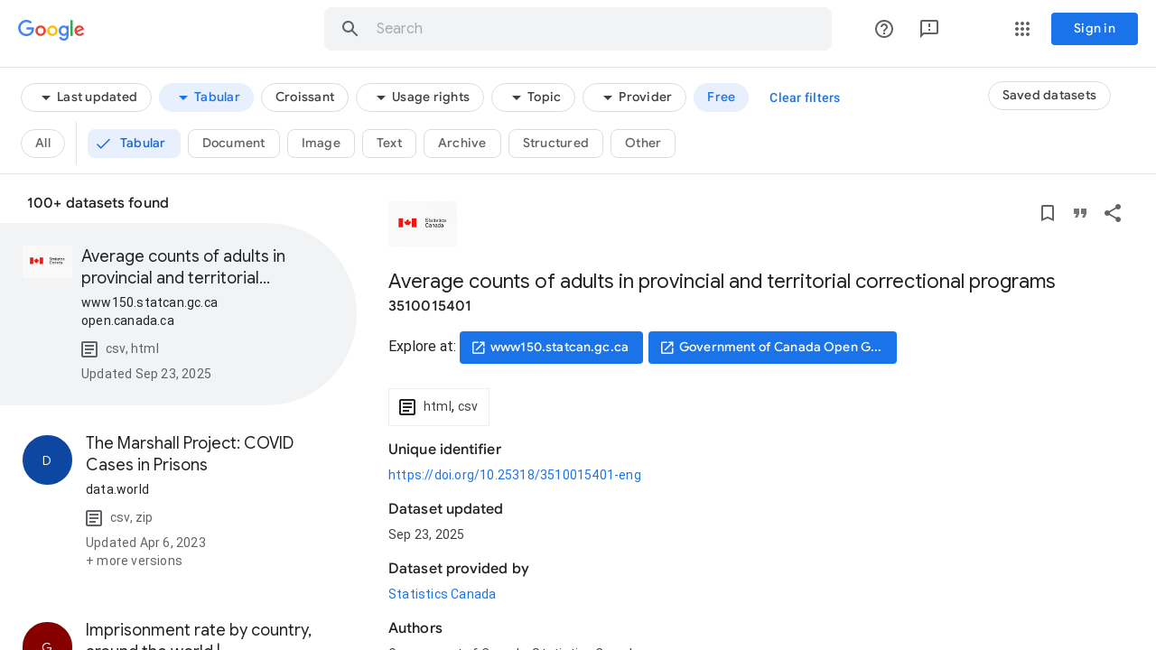

--- FILE ---
content_type: text/html; charset=utf-8
request_url: https://datasetsearch.research.google.com/search?query=incarceration%20rates&docid=rovkGoxCSpQ9p1vyAAAAAA%3D%3D&filters=WyJbXCJpc19hY2Nlc3NpYmxlX2Zvcl9mcmVlXCIsW11dIiwiW1wiZmlsZV9mb3JtYXRfY2xhc3NcIixbXCIxXCJdXSJd&property=ZmlsZV9mb3JtYXRfY2xhc3M%3D
body_size: 83244
content:
<!doctype html><html lang="en-US" dir="ltr"><head><base href="https://datasetsearch.research.google.com/"><link rel="preconnect" href="//www.gstatic.com"><meta name="referrer" content="origin"><script nonce="Ee1XCimKhYZJa-80aDpx5A">window['ppConfig'] = {productName: 'ResearchSciencesearchDesktopUi', deleteIsEnforced:  true , sealIsEnforced:  true , heartbeatRate:  0.5 , periodicReportingRateMillis:  60000.0 , disableAllReporting:  false };(function(){'use strict';function k(a){var b=0;return function(){return b<a.length?{done:!1,value:a[b++]}:{done:!0}}}function l(a){var b=typeof Symbol!="undefined"&&Symbol.iterator&&a[Symbol.iterator];if(b)return b.call(a);if(typeof a.length=="number")return{next:k(a)};throw Error(String(a)+" is not an iterable or ArrayLike");}var m=typeof Object.defineProperties=="function"?Object.defineProperty:function(a,b,c){if(a==Array.prototype||a==Object.prototype)return a;a[b]=c.value;return a};
function n(a){a=["object"==typeof globalThis&&globalThis,a,"object"==typeof window&&window,"object"==typeof self&&self,"object"==typeof global&&global];for(var b=0;b<a.length;++b){var c=a[b];if(c&&c.Math==Math)return c}throw Error("Cannot find global object");}var p=n(this);function q(a,b){if(b)a:{var c=p;a=a.split(".");for(var d=0;d<a.length-1;d++){var e=a[d];if(!(e in c))break a;c=c[e]}a=a[a.length-1];d=c[a];b=b(d);b!=d&&b!=null&&m(c,a,{configurable:!0,writable:!0,value:b})}}
q("Object.is",function(a){return a?a:function(b,c){return b===c?b!==0||1/b===1/c:b!==b&&c!==c}});q("Array.prototype.includes",function(a){return a?a:function(b,c){var d=this;d instanceof String&&(d=String(d));var e=d.length;c=c||0;for(c<0&&(c=Math.max(c+e,0));c<e;c++){var f=d[c];if(f===b||Object.is(f,b))return!0}return!1}});
q("String.prototype.includes",function(a){return a?a:function(b,c){if(this==null)throw new TypeError("The 'this' value for String.prototype.includes must not be null or undefined");if(b instanceof RegExp)throw new TypeError("First argument to String.prototype.includes must not be a regular expression");return this.indexOf(b,c||0)!==-1}});function r(a,b,c){a("https://csp.withgoogle.com/csp/proto/"+encodeURIComponent(b),JSON.stringify(c))}function t(){var a;if((a=window.ppConfig)==null?0:a.disableAllReporting)return function(){};var b,c,d,e;return(e=(b=window)==null?void 0:(c=b.navigator)==null?void 0:(d=c.sendBeacon)==null?void 0:d.bind(navigator))!=null?e:u}function u(a,b){var c=new XMLHttpRequest;c.open("POST",a);c.send(b)}
function v(){var a=(w=Object.prototype)==null?void 0:w.__lookupGetter__("__proto__"),b=x,c=y;return function(){var d=a.call(this),e,f,g,h;r(c,b,{type:"ACCESS_GET",origin:(f=window.location.origin)!=null?f:"unknown",report:{className:(g=d==null?void 0:(e=d.constructor)==null?void 0:e.name)!=null?g:"unknown",stackTrace:(h=Error().stack)!=null?h:"unknown"}});return d}}
function z(){var a=(A=Object.prototype)==null?void 0:A.__lookupSetter__("__proto__"),b=x,c=y;return function(d){d=a.call(this,d);var e,f,g,h;r(c,b,{type:"ACCESS_SET",origin:(f=window.location.origin)!=null?f:"unknown",report:{className:(g=d==null?void 0:(e=d.constructor)==null?void 0:e.name)!=null?g:"unknown",stackTrace:(h=Error().stack)!=null?h:"unknown"}});return d}}function B(a,b){C(a.productName,b);setInterval(function(){C(a.productName,b)},a.periodicReportingRateMillis)}
var D="constructor __defineGetter__ __defineSetter__ hasOwnProperty __lookupGetter__ __lookupSetter__ isPrototypeOf propertyIsEnumerable toString valueOf __proto__ toLocaleString x_ngfn_x".split(" "),E=D.concat,F=navigator.userAgent.match(/Firefox\/([0-9]+)\./),G=(!F||F.length<2?0:Number(F[1])<75)?["toSource"]:[],H;if(G instanceof Array)H=G;else{for(var I=l(G),J,K=[];!(J=I.next()).done;)K.push(J.value);H=K}var L=E.call(D,H),M=[];
function C(a,b){for(var c=[],d=l(Object.getOwnPropertyNames(Object.prototype)),e=d.next();!e.done;e=d.next())e=e.value,L.includes(e)||M.includes(e)||c.push(e);e=Object.prototype;d=[];for(var f=0;f<c.length;f++){var g=c[f];d[f]={name:g,descriptor:Object.getOwnPropertyDescriptor(Object.prototype,g),type:typeof e[g]}}if(d.length!==0){c=l(d);for(e=c.next();!e.done;e=c.next())M.push(e.value.name);var h;r(b,a,{type:"SEAL",origin:(h=window.location.origin)!=null?h:"unknown",report:{blockers:d}})}};var N=Math.random(),O=t(),P=window.ppConfig;P&&(P.disableAllReporting||P.deleteIsEnforced&&P.sealIsEnforced||N<P.heartbeatRate&&r(O,P.productName,{origin:window.location.origin,type:"HEARTBEAT"}));var y=t(),Q=window.ppConfig;if(Q)if(Q.deleteIsEnforced)delete Object.prototype.__proto__;else if(!Q.disableAllReporting){var x=Q.productName;try{var w,A;Object.defineProperty(Object.prototype,"__proto__",{enumerable:!1,get:v(),set:z()})}catch(a){}}
(function(){var a=t(),b=window.ppConfig;b&&(b.sealIsEnforced?Object.seal(Object.prototype):b.disableAllReporting||(document.readyState!=="loading"?B(b,a):document.addEventListener("DOMContentLoaded",function(){B(b,a)})))})();}).call(this);
</script><link rel="canonical" href="https://datasetsearch.research.google.com/search"><meta name="mobile-web-app-capable" content="yes"><meta name="apple-mobile-web-app-capable" content="yes"><meta name="application-name" content="Google Dataset Search"><meta name="apple-mobile-web-app-title" content="Google Dataset Search"><meta name="apple-mobile-web-app-status-bar-style" content="black"><meta name="msapplication-tap-highlight" content="no"><link rel="manifest" crossorigin="use-credentials" href="_/ResearchSciencesearchDesktopUi/manifest.json"><link rel="home" href="/?lfhs=2"><link rel="msapplication-starturl" href="/?lfhs=2"><link rel="icon" href="//www.gstatic.com/images/branding/product/ico/googleg_lodp.ico" sizes="32x32"><link rel="apple-touch-icon-precomposed" href="//www.gstatic.com/images/branding/product/ico/googleg_lodp.ico" sizes="32x32"><link rel="msapplication-square32x32logo" href="//www.gstatic.com/images/branding/product/ico/googleg_lodp.ico" sizes="32x32"><script data-id="_gd" nonce="Ee1XCimKhYZJa-80aDpx5A">window.WIZ_global_data = {"AfY8Hf":true,"DpimGf":false,"EP1ykd":["/_/*"],"FdrFJe":"-2328912305056950959","HiPsbb":1,"Im6cmf":"/_/ResearchSciencesearchDesktopUi","LVIXXb":1,"LoQv7e":false,"MT7f9b":[],"MUE6Ne":"ResearchSciencesearchDesktopUi","QrtxK":"","S06Grb":"","S6lZl":114591953,"TSDtV":"%.@.[[null,[[45459555,null,false,null,null,null,\"Imeoqb\"],[45453391,null,true,null,null,null,\"v3k4Fd\"],[45453390,null,false,null,null,null,\"oCoFHd\"],[45453387,null,true,null,null,null,\"IIxokf\"],[45453388,null,true,null,null,null,\"JF32Qb\"],[45453392,null,true,null,null,null,\"QqcQJe\"],[45453386,null,false,null,null,null,\"K5UoXb\"],[45453389,null,true,null,null,null,\"TOJbEd\"]],\"CAMSDB0NjcK5KQjcpfAECA\\u003d\\u003d\"]]]","UUFaWc":"%.@.null,1000,2]","Vvafkd":false,"b5W2zf":"default_ResearchSciencesearchDesktopUi","cfb2h":"boq_researchsciencesearchuiserver_20260123.08_p0","eptZe":"/_/ResearchSciencesearchDesktopUi/","fPDxwd":[97493658,105739270],"gGcLoe":false,"hsFLT":"%.@.null,1000,2]","iCzhFc":false,"nQyAE":{"TOJbEd":"true","JF32Qb":"true","K5UoXb":"false","IIxokf":"true","oCoFHd":"false"},"p9hQne":"https://www.gstatic.com/_/boq-dataset-search/_/r/","qwAQke":"ResearchSciencesearchDesktopUi","rtQCxc":300,"u4g7r":"%.@.null,1,2]","vJQk6":false,"w2btAe":"%.@.null,null,\"\",false,null,null,true,false]","xn5OId":false,"xnI9P":true,"xwAfE":true,"y2FhP":"prod","yFnxrf":1884,"zChJod":"%.@.]"};</script><script nonce="Ee1XCimKhYZJa-80aDpx5A">window["_F_toggles_default_ResearchSciencesearchDesktopUi"] = [0x310c1000, 0x202806, ];</script><script nonce="Ee1XCimKhYZJa-80aDpx5A">(function(){'use strict';var a=window,d=a.performance,l=k();a.cc_latency_start_time=d&&d.now?0:d&&d.timing&&d.timing.navigationStart?d.timing.navigationStart:l;function k(){return d&&d.now?d.now():(new Date).getTime()}function n(e){if(d&&d.now&&d.mark){var g=d.mark(e);if(g)return g.startTime;if(d.getEntriesByName&&(e=d.getEntriesByName(e).pop()))return e.startTime}return k()}a.onaft=function(){n("aft")};a._isLazyImage=function(e){return e.hasAttribute("data-src")||e.hasAttribute("data-ils")||e.getAttribute("loading")==="lazy"};
a.l=function(e){function g(b){var c={};c[b]=k();a.cc_latency.push(c)}function m(b){var c=n("iml");b.setAttribute("data-iml",c);return c}a.cc_aid=e;a.iml_start=a.cc_latency_start_time;a.css_size=0;a.cc_latency=[];a.ccTick=g;a.onJsLoad=function(){g("jsl")};a.onCssLoad=function(){g("cssl")};a._isVisible=function(b,c){if(!c||c.style.display=="none")return!1;var f=b.defaultView;if(f&&f.getComputedStyle&&(f=f.getComputedStyle(c),f.height=="0px"||f.width=="0px"||f.visibility=="hidden"))return!1;if(!c.getBoundingClientRect)return!0;
var h=c.getBoundingClientRect();c=h.left+a.pageXOffset;f=h.top+a.pageYOffset;if(f+h.height<0||c+h.width<0||h.height<=0||h.width<=0)return!1;b=b.documentElement;return f<=(a.innerHeight||b.clientHeight)&&c<=(a.innerWidth||b.clientWidth)};a._recordImlEl=m;document.documentElement.addEventListener("load",function(b){b=b.target;var c;b.tagName!="IMG"||b.hasAttribute("data-iid")||a._isLazyImage(b)||b.hasAttribute("data-noaft")||(c=m(b));if(a.aft_counter&&(b=a.aft_counter.indexOf(b),b!==-1&&(b=a.aft_counter.splice(b,
1).length===1,a.aft_counter.length===0&&b&&c)))a.onaft(c)},!0);a.prt=-1;a.wiz_tick=function(){var b=n("prt");a.prt=b}};}).call(this);
l('OuPM5e')</script><script nonce="Ee1XCimKhYZJa-80aDpx5A">var _F_cssRowKey = 'boq-dataset-search.ResearchSciencesearchDesktopUi.w82AWKEQf_M.L.B1.O';var _F_combinedSignature = 'ADoVvm_rd1Rzp7L8mkfbz9JIR13yYIce1g';function _DumpException(e) {throw e;}</script><style data-href="https://www.gstatic.com/_/mss/boq-dataset-search/_/ss/k=boq-dataset-search.ResearchSciencesearchDesktopUi.w82AWKEQf_M.L.B1.O/am=ABAMsQEKCA/d=1/ed=1/rs=ADoVvm81SRq4-R7dusLG6trHSQ9GhGMk3Q/m=immersiveview,_b,_tp" nonce="dph0HZotBfk5CTr3DCDz5w">html,body{height:100%;overflow:hidden}body{-webkit-font-smoothing:antialiased;-moz-osx-font-smoothing:grayscale;color:rgba(0,0,0,0.87);font-family:Roboto,RobotoDraft,Helvetica,Arial,sans-serif;margin:0;text-size-adjust:100%}textarea{font-family:Roboto,RobotoDraft,Helvetica,Arial,sans-serif}a{text-decoration:none;color:#2962ff}img{border:none}*{-webkit-tap-highlight-color:transparent}#apps-debug-tracers{display:none}.kFwPee{height:100%}.ydMMEb{width:100%}.SSPGKf{display:block;overflow-y:hidden;z-index:1}.eejsDc{overflow-y:auto;-webkit-overflow-scrolling:touch}.MCcOAc{bottom:0;left:0;position:absolute;right:0;top:0;overflow:hidden;z-index:1}.MCcOAc>.pGxpHc{flex-shrink:0;flex-grow:0}.IqBfM>.HLlAHb{align-items:center;display:flex;height:60px;position:absolute;right:16px;top:0;z-index:9999}.VUoKZ{display:none;position:absolute;top:0;left:0;right:0;height:3px;z-index:1001}.TRHLAc{position:absolute;top:0;left:0;width:25%;height:100%;background:#68e;transform:scaleX(0)}.TRHLAc{transform-origin:0 0}.mIM26c .VUoKZ{display:block}.mIM26c .TRHLAc{animation:boqChromeapiPageProgressAnimation 1s infinite;animation-timing-function:cubic-bezier(.4,0,1,1);animation-delay:.1s}.ghyPEc .VUoKZ{position:fixed}@keyframes boqChromeapiPageProgressAnimation{0%{transform:scaleX(0)}50%{transform:scaleX(5)}100%{transform:scaleX(5) translateX(100%)}}@keyframes mdc-ripple-fg-radius-in{from{animation-timing-function:cubic-bezier(.4,0,.2,1);transform:translate(var(--mdc-ripple-fg-translate-start,0)) scale(1)}to{transform:translate(var(--mdc-ripple-fg-translate-end,0)) scale(var(--mdc-ripple-fg-scale,1))}}@keyframes mdc-ripple-fg-opacity-in{from{animation-timing-function:linear;opacity:0}to{opacity:var(--mdc-ripple-fg-opacity,0)}}@keyframes mdc-ripple-fg-opacity-out{from{animation-timing-function:linear;opacity:var(--mdc-ripple-fg-opacity,0)}to{opacity:0}}.VfPpkd-ksKsZd-XxIAqe{--mdc-ripple-fg-size:0;--mdc-ripple-left:0;--mdc-ripple-top:0;--mdc-ripple-fg-scale:1;--mdc-ripple-fg-translate-end:0;--mdc-ripple-fg-translate-start:0;-webkit-tap-highlight-color:rgba(0,0,0,0);will-change:transform,opacity;position:relative;outline:none;overflow:hidden}.VfPpkd-ksKsZd-XxIAqe::before,.VfPpkd-ksKsZd-XxIAqe::after{position:absolute;border-radius:50%;opacity:0;pointer-events:none;content:""}.VfPpkd-ksKsZd-XxIAqe::before{transition:opacity 15ms linear,background-color 15ms linear;z-index:1;z-index:var(--mdc-ripple-z-index,1)}.VfPpkd-ksKsZd-XxIAqe::after{z-index:0;z-index:var(--mdc-ripple-z-index,0)}.VfPpkd-ksKsZd-XxIAqe.VfPpkd-ksKsZd-mWPk3d::before{transform:scale(var(--mdc-ripple-fg-scale,1))}.VfPpkd-ksKsZd-XxIAqe.VfPpkd-ksKsZd-mWPk3d::after{top:0;left:0;transform:scale(0);transform-origin:center center}.VfPpkd-ksKsZd-XxIAqe.VfPpkd-ksKsZd-mWPk3d-OWXEXe-ZNMTqd::after{top:var(--mdc-ripple-top,0);left:var(--mdc-ripple-left,0)}.VfPpkd-ksKsZd-XxIAqe.VfPpkd-ksKsZd-mWPk3d-OWXEXe-Tv8l5d-lJfZMc::after{animation:mdc-ripple-fg-radius-in 225ms forwards,mdc-ripple-fg-opacity-in 75ms forwards}.VfPpkd-ksKsZd-XxIAqe.VfPpkd-ksKsZd-mWPk3d-OWXEXe-Tv8l5d-OmS1vf::after{animation:mdc-ripple-fg-opacity-out .15s;transform:translate(var(--mdc-ripple-fg-translate-end,0)) scale(var(--mdc-ripple-fg-scale,1))}.VfPpkd-ksKsZd-XxIAqe::before,.VfPpkd-ksKsZd-XxIAqe::after{top:-50%;left:-50%;width:200%;height:200%}.VfPpkd-ksKsZd-XxIAqe.VfPpkd-ksKsZd-mWPk3d::after{width:var(--mdc-ripple-fg-size,100%);height:var(--mdc-ripple-fg-size,100%)}.VfPpkd-ksKsZd-XxIAqe[data-mdc-ripple-is-unbounded],.VfPpkd-ksKsZd-mWPk3d-OWXEXe-ZNMTqd{overflow:visible}.VfPpkd-ksKsZd-XxIAqe[data-mdc-ripple-is-unbounded]::before,.VfPpkd-ksKsZd-XxIAqe[data-mdc-ripple-is-unbounded]::after,.VfPpkd-ksKsZd-mWPk3d-OWXEXe-ZNMTqd::before,.VfPpkd-ksKsZd-mWPk3d-OWXEXe-ZNMTqd::after{top:0;left:0;width:100%;height:100%}.VfPpkd-ksKsZd-XxIAqe[data-mdc-ripple-is-unbounded].VfPpkd-ksKsZd-mWPk3d::before,.VfPpkd-ksKsZd-XxIAqe[data-mdc-ripple-is-unbounded].VfPpkd-ksKsZd-mWPk3d::after,.VfPpkd-ksKsZd-mWPk3d-OWXEXe-ZNMTqd.VfPpkd-ksKsZd-mWPk3d::before,.VfPpkd-ksKsZd-mWPk3d-OWXEXe-ZNMTqd.VfPpkd-ksKsZd-mWPk3d::after{top:var(--mdc-ripple-top,0);left:var(--mdc-ripple-left,0);width:var(--mdc-ripple-fg-size,100%);height:var(--mdc-ripple-fg-size,100%)}.VfPpkd-ksKsZd-XxIAqe[data-mdc-ripple-is-unbounded].VfPpkd-ksKsZd-mWPk3d::after,.VfPpkd-ksKsZd-mWPk3d-OWXEXe-ZNMTqd.VfPpkd-ksKsZd-mWPk3d::after{width:var(--mdc-ripple-fg-size,100%);height:var(--mdc-ripple-fg-size,100%)}.VfPpkd-ksKsZd-XxIAqe::before,.VfPpkd-ksKsZd-XxIAqe::after{background-color:#000;background-color:var(--mdc-ripple-color,#000)}.VfPpkd-ksKsZd-XxIAqe:hover::before,.VfPpkd-ksKsZd-XxIAqe.VfPpkd-ksKsZd-XxIAqe-OWXEXe-ZmdkE::before{opacity:.04;opacity:var(--mdc-ripple-hover-opacity,.04)}.VfPpkd-ksKsZd-XxIAqe.VfPpkd-ksKsZd-mWPk3d-OWXEXe-AHe6Kc-XpnDCe::before,.VfPpkd-ksKsZd-XxIAqe:not(.VfPpkd-ksKsZd-mWPk3d):focus::before{transition-duration:75ms;opacity:.12;opacity:var(--mdc-ripple-focus-opacity,.12)}.VfPpkd-ksKsZd-XxIAqe:not(.VfPpkd-ksKsZd-mWPk3d)::after{transition:opacity .15s linear}.VfPpkd-ksKsZd-XxIAqe:not(.VfPpkd-ksKsZd-mWPk3d):active::after{transition-duration:75ms;opacity:.12;opacity:var(--mdc-ripple-press-opacity,.12)}.VfPpkd-ksKsZd-XxIAqe.VfPpkd-ksKsZd-mWPk3d{--mdc-ripple-fg-opacity:var(--mdc-ripple-press-opacity,0.12)}.VfPpkd-JGcpL-uI4vCe-LkdAo,.VfPpkd-JGcpL-IdXvz-LkdAo-Bd00G{stroke:#6200ee;stroke:var(--mdc-theme-primary,#6200ee)}@media (-ms-high-contrast:active),screen and (forced-colors:active){.VfPpkd-JGcpL-uI4vCe-LkdAo,.VfPpkd-JGcpL-IdXvz-LkdAo-Bd00G{stroke:CanvasText}}.VfPpkd-JGcpL-uI4vCe-u014N{stroke:transparent}@keyframes mdc-circular-progress-container-rotate{to{transform:rotate(1turn)}}@keyframes mdc-circular-progress-spinner-layer-rotate{12.5%{transform:rotate(135deg)}25%{transform:rotate(270deg)}37.5%{transform:rotate(405deg)}50%{transform:rotate(540deg)}62.5%{transform:rotate(675deg)}75%{transform:rotate(810deg)}87.5%{transform:rotate(945deg)}100%{transform:rotate(3turn)}}@keyframes mdc-circular-progress-color-1-fade-in-out{from{opacity:.99}25%{opacity:.99}26%{opacity:0}89%{opacity:0}90%{opacity:.99}to{opacity:.99}}@keyframes mdc-circular-progress-color-2-fade-in-out{from{opacity:0}15%{opacity:0}25%{opacity:.99}50%{opacity:.99}51%{opacity:0}to{opacity:0}}@keyframes mdc-circular-progress-color-3-fade-in-out{from{opacity:0}40%{opacity:0}50%{opacity:.99}75%{opacity:.99}76%{opacity:0}to{opacity:0}}@keyframes mdc-circular-progress-color-4-fade-in-out{from{opacity:0}65%{opacity:0}75%{opacity:.99}90%{opacity:.99}to{opacity:0}}@keyframes mdc-circular-progress-left-spin{from{transform:rotate(265deg)}50%{transform:rotate(130deg)}to{transform:rotate(265deg)}}@keyframes mdc-circular-progress-right-spin{from{transform:rotate(-265deg)}50%{transform:rotate(-130deg)}to{transform:rotate(-265deg)}}.VfPpkd-JGcpL-P1ekSe{display:inline-flex;position:relative;direction:ltr;line-height:0;overflow:hidden;transition:opacity .25s 0ms cubic-bezier(.4,0,.6,1)}.VfPpkd-JGcpL-uI4vCe-haAclf,.VfPpkd-JGcpL-IdXvz-LkdAo-Bd00G,.VfPpkd-JGcpL-IdXvz-haAclf,.VfPpkd-JGcpL-QYI5B-pbTTYe{position:absolute;width:100%;height:100%}.VfPpkd-JGcpL-uI4vCe-haAclf{transform:rotate(-90deg)}.VfPpkd-JGcpL-IdXvz-haAclf{font-size:0;letter-spacing:0;white-space:nowrap;opacity:0}.VfPpkd-JGcpL-uI4vCe-LkdAo-Bd00G,.VfPpkd-JGcpL-IdXvz-LkdAo-Bd00G{fill:transparent}.VfPpkd-JGcpL-uI4vCe-LkdAo{transition:stroke-dashoffset .5s 0ms cubic-bezier(0,0,.2,1)}.VfPpkd-JGcpL-OcUoKf-TpMipd{position:absolute;top:0;left:47.5%;box-sizing:border-box;width:5%;height:100%;overflow:hidden}.VfPpkd-JGcpL-OcUoKf-TpMipd .VfPpkd-JGcpL-IdXvz-LkdAo-Bd00G{left:-900%;width:2000%;transform:rotate(180deg)}.VfPpkd-JGcpL-lLvYUc-e9ayKc{display:inline-flex;position:relative;width:50%;height:100%;overflow:hidden}.VfPpkd-JGcpL-lLvYUc-e9ayKc .VfPpkd-JGcpL-IdXvz-LkdAo-Bd00G{width:200%}.VfPpkd-JGcpL-lLvYUc-qwU8Me .VfPpkd-JGcpL-IdXvz-LkdAo-Bd00G{left:-100%}.VfPpkd-JGcpL-P1ekSe-OWXEXe-A9y3zc .VfPpkd-JGcpL-uI4vCe-haAclf{opacity:0}.VfPpkd-JGcpL-P1ekSe-OWXEXe-A9y3zc .VfPpkd-JGcpL-IdXvz-haAclf{opacity:1}.VfPpkd-JGcpL-P1ekSe-OWXEXe-A9y3zc .VfPpkd-JGcpL-IdXvz-haAclf{animation:mdc-circular-progress-container-rotate 1.5682352941176s linear infinite}.VfPpkd-JGcpL-P1ekSe-OWXEXe-A9y3zc .VfPpkd-JGcpL-QYI5B-pbTTYe{animation:mdc-circular-progress-spinner-layer-rotate 5332ms cubic-bezier(.4,0,.2,1) infinite both}.VfPpkd-JGcpL-P1ekSe-OWXEXe-A9y3zc .VfPpkd-JGcpL-Ydhldb-R6PoUb{animation:mdc-circular-progress-spinner-layer-rotate 5332ms cubic-bezier(.4,0,.2,1) infinite both,mdc-circular-progress-color-1-fade-in-out 5332ms cubic-bezier(.4,0,.2,1) infinite both}.VfPpkd-JGcpL-P1ekSe-OWXEXe-A9y3zc .VfPpkd-JGcpL-Ydhldb-ibL1re{animation:mdc-circular-progress-spinner-layer-rotate 5332ms cubic-bezier(.4,0,.2,1) infinite both,mdc-circular-progress-color-2-fade-in-out 5332ms cubic-bezier(.4,0,.2,1) infinite both}.VfPpkd-JGcpL-P1ekSe-OWXEXe-A9y3zc .VfPpkd-JGcpL-Ydhldb-c5RTEf{animation:mdc-circular-progress-spinner-layer-rotate 5332ms cubic-bezier(.4,0,.2,1) infinite both,mdc-circular-progress-color-3-fade-in-out 5332ms cubic-bezier(.4,0,.2,1) infinite both}.VfPpkd-JGcpL-P1ekSe-OWXEXe-A9y3zc .VfPpkd-JGcpL-Ydhldb-II5mzb{animation:mdc-circular-progress-spinner-layer-rotate 5332ms cubic-bezier(.4,0,.2,1) infinite both,mdc-circular-progress-color-4-fade-in-out 5332ms cubic-bezier(.4,0,.2,1) infinite both}.VfPpkd-JGcpL-P1ekSe-OWXEXe-A9y3zc .VfPpkd-JGcpL-lLvYUc-LK5yu .VfPpkd-JGcpL-IdXvz-LkdAo-Bd00G{animation:mdc-circular-progress-left-spin 1333ms cubic-bezier(.4,0,.2,1) infinite both}.VfPpkd-JGcpL-P1ekSe-OWXEXe-A9y3zc .VfPpkd-JGcpL-lLvYUc-qwU8Me .VfPpkd-JGcpL-IdXvz-LkdAo-Bd00G{animation:mdc-circular-progress-right-spin 1333ms cubic-bezier(.4,0,.2,1) infinite both}.VfPpkd-JGcpL-P1ekSe-OWXEXe-xTMeO{opacity:0}.VfPpkd-z59Tgd{border-radius:4px;border-radius:var(--mdc-shape-small,4px)}.VfPpkd-Djsh7e-XxIAqe-ma6Yeb,.VfPpkd-Djsh7e-XxIAqe-cGMI2b{border-radius:4px;border-radius:var(--mdc-shape-small,4px)}.VfPpkd-z59Tgd{color:white;color:var(--mdc-theme-text-primary-on-dark,white)}.VfPpkd-z59Tgd{background-color:rgba(0,0,0,.6)}.VfPpkd-MlC99b{color:rgba(0,0,0,.87);color:var(--mdc-theme-text-primary-on-light,rgba(0,0,0,.87))}.VfPpkd-IqDDtd{color:rgba(0,0,0,.6)}.VfPpkd-IqDDtd-hSRGPd{color:#6200ee;color:var(--mdc-theme-primary,#6200ee)}.VfPpkd-a1tyJ-bN97Pc{overflow-x:unset;overflow-y:auto}.VfPpkd-suEOdc.VfPpkd-suEOdc-OWXEXe-nzrxxc .VfPpkd-z59Tgd,.VfPpkd-suEOdc.VfPpkd-suEOdc-OWXEXe-nzrxxc .VfPpkd-Djsh7e-XxIAqe-ma6Yeb,.VfPpkd-suEOdc.VfPpkd-suEOdc-OWXEXe-nzrxxc .VfPpkd-Djsh7e-XxIAqe-cGMI2b{background-color:#fff}.VfPpkd-z59Tgd{-moz-osx-font-smoothing:grayscale;-webkit-font-smoothing:antialiased;font-family:Roboto,sans-serif;font-family:var(--mdc-typography-caption-font-family,var(--mdc-typography-font-family,Roboto,sans-serif));font-size:.75rem;font-size:var(--mdc-typography-caption-font-size,.75rem);font-weight:400;font-weight:var(--mdc-typography-caption-font-weight,400);letter-spacing:.0333333333em;letter-spacing:var(--mdc-typography-caption-letter-spacing,.0333333333em);text-decoration:inherit;-webkit-text-decoration:var(--mdc-typography-caption-text-decoration,inherit);text-decoration:var(--mdc-typography-caption-text-decoration,inherit);text-transform:inherit;text-transform:var(--mdc-typography-caption-text-transform,inherit)}.VfPpkd-suEOdc-OWXEXe-nzrxxc .VfPpkd-z59Tgd{box-shadow:0 3px 1px -2px rgba(0,0,0,.2),0 2px 2px 0 rgba(0,0,0,.14),0 1px 5px 0 rgba(0,0,0,.12);border-radius:4px;line-height:20px}.VfPpkd-suEOdc-OWXEXe-nzrxxc .VfPpkd-z59Tgd .VfPpkd-BFbNVe-bF1uUb{width:100%;height:100%;top:0;left:0}.VfPpkd-z59Tgd .VfPpkd-MlC99b{display:block;margin-top:0;line-height:20px;-moz-osx-font-smoothing:grayscale;-webkit-font-smoothing:antialiased;font-family:Roboto,sans-serif;font-family:var(--mdc-typography-subtitle2-font-family,var(--mdc-typography-font-family,Roboto,sans-serif));font-size:.875rem;font-size:var(--mdc-typography-subtitle2-font-size,.875rem);line-height:1.375rem;line-height:var(--mdc-typography-subtitle2-line-height,1.375rem);font-weight:500;font-weight:var(--mdc-typography-subtitle2-font-weight,500);letter-spacing:.0071428571em;letter-spacing:var(--mdc-typography-subtitle2-letter-spacing,.0071428571em);text-decoration:inherit;-webkit-text-decoration:var(--mdc-typography-subtitle2-text-decoration,inherit);text-decoration:var(--mdc-typography-subtitle2-text-decoration,inherit);text-transform:inherit;text-transform:var(--mdc-typography-subtitle2-text-transform,inherit)}.VfPpkd-z59Tgd .VfPpkd-MlC99b::before{display:inline-block;width:0;height:24px;content:"";vertical-align:0}.VfPpkd-z59Tgd .VfPpkd-IqDDtd{-moz-osx-font-smoothing:grayscale;-webkit-font-smoothing:antialiased;font-family:Roboto,sans-serif;font-family:var(--mdc-typography-body2-font-family,var(--mdc-typography-font-family,Roboto,sans-serif));font-size:.875rem;font-size:var(--mdc-typography-body2-font-size,.875rem);line-height:1.25rem;line-height:var(--mdc-typography-body2-line-height,1.25rem);font-weight:400;font-weight:var(--mdc-typography-body2-font-weight,400);letter-spacing:.0178571429em;letter-spacing:var(--mdc-typography-body2-letter-spacing,.0178571429em);text-decoration:inherit;-webkit-text-decoration:var(--mdc-typography-body2-text-decoration,inherit);text-decoration:var(--mdc-typography-body2-text-decoration,inherit);text-transform:inherit;text-transform:var(--mdc-typography-body2-text-transform,inherit)}.VfPpkd-z59Tgd{word-break:break-all;word-break:var(--mdc-tooltip-word-break,normal);overflow-wrap:anywhere}.VfPpkd-suEOdc-OWXEXe-eo9XGd-RCfa3e .VfPpkd-z59Tgd-OiiCO{transition:opacity .15s 0ms cubic-bezier(0,0,.2,1),transform .15s 0ms cubic-bezier(0,0,.2,1)}.VfPpkd-suEOdc-OWXEXe-ZYIfFd-RCfa3e .VfPpkd-z59Tgd-OiiCO{transition:opacity 75ms 0ms cubic-bezier(.4,0,1,1)}.VfPpkd-suEOdc{position:fixed;display:none;z-index:9}.VfPpkd-suEOdc-sM5MNb-OWXEXe-nzrxxc{position:relative}.VfPpkd-suEOdc-OWXEXe-TSZdd,.VfPpkd-suEOdc-OWXEXe-eo9XGd,.VfPpkd-suEOdc-OWXEXe-ZYIfFd{display:inline-flex}.VfPpkd-suEOdc-OWXEXe-TSZdd.VfPpkd-suEOdc-OWXEXe-nzrxxc,.VfPpkd-suEOdc-OWXEXe-eo9XGd.VfPpkd-suEOdc-OWXEXe-nzrxxc,.VfPpkd-suEOdc-OWXEXe-ZYIfFd.VfPpkd-suEOdc-OWXEXe-nzrxxc{display:inline-block;left:-320px;position:absolute}.VfPpkd-z59Tgd{line-height:16px;padding:4px 8px;min-width:40px;max-width:200px;min-height:22px;max-height:40vh;box-sizing:border-box;overflow:hidden;text-align:center}.VfPpkd-z59Tgd::before{position:absolute;box-sizing:border-box;width:100%;height:100%;top:0;left:0;border:1px solid transparent;border-radius:inherit;content:"";pointer-events:none}@media screen and (forced-colors:active){.VfPpkd-z59Tgd::before{border-color:CanvasText}}.VfPpkd-suEOdc-OWXEXe-nzrxxc .VfPpkd-z59Tgd{align-items:flex-start;display:flex;flex-direction:column;min-height:22px;min-width:40px;max-width:320px;position:relative;text-align:left}[dir=rtl] .VfPpkd-suEOdc-OWXEXe-nzrxxc .VfPpkd-z59Tgd,.VfPpkd-suEOdc-OWXEXe-nzrxxc .VfPpkd-z59Tgd[dir=rtl]{text-align:right}.VfPpkd-suEOdc-OWXEXe-LlMNQd .VfPpkd-z59Tgd{text-align:left}[dir=rtl] .VfPpkd-suEOdc-OWXEXe-LlMNQd .VfPpkd-z59Tgd,.VfPpkd-suEOdc-OWXEXe-LlMNQd .VfPpkd-z59Tgd[dir=rtl]{text-align:right}.VfPpkd-z59Tgd .VfPpkd-MlC99b{margin:0 8px}.VfPpkd-z59Tgd .VfPpkd-IqDDtd{max-width:184px;margin:8px}.VfPpkd-suEOdc-OWXEXe-nzrxxc .VfPpkd-z59Tgd .VfPpkd-IqDDtd{max-width:304px;align-self:stretch}.VfPpkd-z59Tgd .VfPpkd-IqDDtd-hSRGPd{text-decoration:none}.VfPpkd-suEOdc-OWXEXe-nzrxxc-LQLjdd,.VfPpkd-IqDDtd,.VfPpkd-MlC99b{z-index:1}.VfPpkd-z59Tgd-OiiCO{opacity:0;transform:scale(.8);will-change:transform,opacity}.VfPpkd-suEOdc-OWXEXe-TSZdd .VfPpkd-z59Tgd-OiiCO{transform:scale(1);opacity:1}.VfPpkd-suEOdc-OWXEXe-ZYIfFd .VfPpkd-z59Tgd-OiiCO{transform:scale(1)}.VfPpkd-Djsh7e-XxIAqe-ma6Yeb,.VfPpkd-Djsh7e-XxIAqe-cGMI2b{position:absolute;height:24px;width:24px;transform:rotate(35deg) skewY(20deg) scaleX(.9396926208)}.VfPpkd-Djsh7e-XxIAqe-ma6Yeb .VfPpkd-BFbNVe-bF1uUb,.VfPpkd-Djsh7e-XxIAqe-cGMI2b .VfPpkd-BFbNVe-bF1uUb{width:100%;height:100%;top:0;left:0}.VfPpkd-Djsh7e-XxIAqe-cGMI2b{box-shadow:0 3px 1px -2px rgba(0,0,0,.2),0 2px 2px 0 rgba(0,0,0,.14),0 1px 5px 0 rgba(0,0,0,.12);outline:1px solid transparent;z-index:-1}@media screen and (forced-colors:active){.VfPpkd-Djsh7e-XxIAqe-cGMI2b{outline-color:CanvasText}}.VfPpkd-BFbNVe-bF1uUb{position:absolute;border-radius:inherit;pointer-events:none;opacity:0;opacity:var(--mdc-elevation-overlay-opacity,0);transition:opacity .28s cubic-bezier(.4,0,.2,1);background-color:#fff;background-color:var(--mdc-elevation-overlay-color,#fff)}.NZp2ef{background-color:rgb(232,234,237)}.EY8ABd{z-index:2101}.EY8ABd .VfPpkd-z59Tgd{background-color:rgb(60,64,67)}.EY8ABd .VfPpkd-z59Tgd{color:rgb(232,234,237)}.EY8ABd .VfPpkd-MlC99b,.EY8ABd .VfPpkd-IqDDtd{color:rgb(60,64,67)}.EY8ABd .VfPpkd-IqDDtd-hSRGPd{color:rgb(26,115,232)}.EY8ABd.VfPpkd-suEOdc-OWXEXe-nzrxxc .VfPpkd-z59Tgd,.EY8ABd.VfPpkd-suEOdc-OWXEXe-nzrxxc .VfPpkd-Djsh7e-XxIAqe-ma6Yeb,.EY8ABd.VfPpkd-suEOdc-OWXEXe-nzrxxc .VfPpkd-Djsh7e-XxIAqe-cGMI2b{background-color:#fff}.EY8ABd.VfPpkd-suEOdc-OWXEXe-nzrxxc .VfPpkd-MlC99b{font-family:"Google Sans",Roboto,Arial,sans-serif;line-height:1.25rem;font-size:.875rem;letter-spacing:.0178571429em;font-weight:500}.EY8ABd.VfPpkd-suEOdc-OWXEXe-nzrxxc .VfPpkd-z59Tgd{border-radius:8px}.ziykHb{z-index:2101}.ziykHb .VfPpkd-z59Tgd{background-color:rgb(60,64,67)}.ziykHb .VfPpkd-z59Tgd{color:rgb(232,234,237)}.ziykHb .VfPpkd-MlC99b,.ziykHb .VfPpkd-IqDDtd{color:rgb(60,64,67)}.ziykHb .VfPpkd-IqDDtd-hSRGPd{color:rgb(26,115,232)}.ziykHb.VfPpkd-suEOdc-OWXEXe-nzrxxc .VfPpkd-z59Tgd,.ziykHb.VfPpkd-suEOdc-OWXEXe-nzrxxc .VfPpkd-Djsh7e-XxIAqe-ma6Yeb,.ziykHb.VfPpkd-suEOdc-OWXEXe-nzrxxc .VfPpkd-Djsh7e-XxIAqe-cGMI2b{background-color:#fff}.ziykHb.VfPpkd-suEOdc-OWXEXe-nzrxxc .VfPpkd-MlC99b{font-family:"Google Sans",Roboto,Arial,sans-serif;line-height:1.25rem;font-size:.875rem;letter-spacing:.0178571429em;font-weight:500}.ziykHb.VfPpkd-suEOdc-OWXEXe-nzrxxc .VfPpkd-z59Tgd{border-radius:8px}.EY8ABd-OWXEXe-TAWMXe{position:absolute;left:-10000px;top:auto;width:1px;height:1px;overflow:hidden;user-select:none}.GY1Nfe{display:inline-flex;place-content:center;place-items:center}html[dir=rtl] .giSqbe{transform:scaleX(-1)}.VfPpkd-Bz112c-LgbsSe{font-size:24px;width:48px;height:48px;padding:12px}.VfPpkd-Bz112c-LgbsSe.VfPpkd-Bz112c-LgbsSe-OWXEXe-e5LLRc-SxQuSe .VfPpkd-Bz112c-Jh9lGc{width:40px;height:40px;margin-top:4px;margin-bottom:4px;margin-right:4px;margin-left:4px}.VfPpkd-Bz112c-LgbsSe.VfPpkd-Bz112c-LgbsSe-OWXEXe-e5LLRc-SxQuSe .VfPpkd-Bz112c-J1Ukfc-LhBDec{max-height:40px;max-width:40px}.VfPpkd-Bz112c-LgbsSe:disabled{color:rgba(0,0,0,.38);color:var(--mdc-theme-text-disabled-on-light,rgba(0,0,0,.38))}.VfPpkd-Bz112c-LgbsSe svg,.VfPpkd-Bz112c-LgbsSe img{width:24px;height:24px}.VfPpkd-Bz112c-LgbsSe{display:inline-block;position:relative;box-sizing:border-box;border:none;outline:none;background-color:transparent;fill:currentColor;color:inherit;text-decoration:none;cursor:pointer;user-select:none;z-index:0;overflow:visible}.VfPpkd-Bz112c-LgbsSe .VfPpkd-Bz112c-RLmnJb{position:absolute;top:50%;height:48px;left:50%;width:48px;transform:translate(-50%,-50%)}@media screen and (forced-colors:active){.VfPpkd-Bz112c-LgbsSe.VfPpkd-ksKsZd-mWPk3d-OWXEXe-AHe6Kc-XpnDCe .VfPpkd-Bz112c-J1Ukfc-LhBDec,.VfPpkd-Bz112c-LgbsSe:not(.VfPpkd-ksKsZd-mWPk3d):focus .VfPpkd-Bz112c-J1Ukfc-LhBDec{display:block}}.VfPpkd-Bz112c-LgbsSe:disabled{cursor:default;pointer-events:none}.VfPpkd-Bz112c-LgbsSe[hidden]{display:none}.VfPpkd-Bz112c-LgbsSe-OWXEXe-KVuj8d-Q3DXx{align-items:center;display:inline-flex;justify-content:center}.VfPpkd-Bz112c-J1Ukfc-LhBDec{pointer-events:none;border:2px solid transparent;border-radius:6px;box-sizing:content-box;position:absolute;top:50%;left:50%;transform:translate(-50%,-50%);height:100%;width:100%;display:none}@media screen and (forced-colors:active){.VfPpkd-Bz112c-J1Ukfc-LhBDec{border-color:CanvasText}}.VfPpkd-Bz112c-J1Ukfc-LhBDec::after{content:"";border:2px solid transparent;border-radius:8px;display:block;position:absolute;top:50%;left:50%;transform:translate(-50%,-50%);height:calc(100% + 4px);width:calc(100% + 4px)}@media screen and (forced-colors:active){.VfPpkd-Bz112c-J1Ukfc-LhBDec::after{border-color:CanvasText}}.VfPpkd-Bz112c-kBDsod{display:inline-block}.VfPpkd-Bz112c-kBDsod.VfPpkd-Bz112c-kBDsod-OWXEXe-IT5dJd,.VfPpkd-Bz112c-LgbsSe-OWXEXe-IT5dJd .VfPpkd-Bz112c-kBDsod{display:none}.VfPpkd-Bz112c-LgbsSe-OWXEXe-IT5dJd .VfPpkd-Bz112c-kBDsod.VfPpkd-Bz112c-kBDsod-OWXEXe-IT5dJd{display:inline-block}.VfPpkd-Bz112c-mRLv6{height:100%;left:0;outline:none;position:absolute;top:0;width:100%}.VfPpkd-Bz112c-LgbsSe{--mdc-ripple-fg-size:0;--mdc-ripple-left:0;--mdc-ripple-top:0;--mdc-ripple-fg-scale:1;--mdc-ripple-fg-translate-end:0;--mdc-ripple-fg-translate-start:0;-webkit-tap-highlight-color:rgba(0,0,0,0);will-change:transform,opacity}.VfPpkd-Bz112c-LgbsSe .VfPpkd-Bz112c-Jh9lGc::before,.VfPpkd-Bz112c-LgbsSe .VfPpkd-Bz112c-Jh9lGc::after{position:absolute;border-radius:50%;opacity:0;pointer-events:none;content:""}.VfPpkd-Bz112c-LgbsSe .VfPpkd-Bz112c-Jh9lGc::before{transition:opacity 15ms linear,background-color 15ms linear;z-index:1;z-index:var(--mdc-ripple-z-index,1)}.VfPpkd-Bz112c-LgbsSe .VfPpkd-Bz112c-Jh9lGc::after{z-index:0;z-index:var(--mdc-ripple-z-index,0)}.VfPpkd-Bz112c-LgbsSe.VfPpkd-ksKsZd-mWPk3d .VfPpkd-Bz112c-Jh9lGc::before{transform:scale(var(--mdc-ripple-fg-scale,1))}.VfPpkd-Bz112c-LgbsSe.VfPpkd-ksKsZd-mWPk3d .VfPpkd-Bz112c-Jh9lGc::after{top:0;left:0;transform:scale(0);transform-origin:center center}.VfPpkd-Bz112c-LgbsSe.VfPpkd-ksKsZd-mWPk3d-OWXEXe-ZNMTqd .VfPpkd-Bz112c-Jh9lGc::after{top:var(--mdc-ripple-top,0);left:var(--mdc-ripple-left,0)}.VfPpkd-Bz112c-LgbsSe.VfPpkd-ksKsZd-mWPk3d-OWXEXe-Tv8l5d-lJfZMc .VfPpkd-Bz112c-Jh9lGc::after{animation:mdc-ripple-fg-radius-in 225ms forwards,mdc-ripple-fg-opacity-in 75ms forwards}.VfPpkd-Bz112c-LgbsSe.VfPpkd-ksKsZd-mWPk3d-OWXEXe-Tv8l5d-OmS1vf .VfPpkd-Bz112c-Jh9lGc::after{animation:mdc-ripple-fg-opacity-out .15s;transform:translate(var(--mdc-ripple-fg-translate-end,0)) scale(var(--mdc-ripple-fg-scale,1))}.VfPpkd-Bz112c-LgbsSe .VfPpkd-Bz112c-Jh9lGc::before,.VfPpkd-Bz112c-LgbsSe .VfPpkd-Bz112c-Jh9lGc::after{top:0;left:0;width:100%;height:100%}.VfPpkd-Bz112c-LgbsSe.VfPpkd-ksKsZd-mWPk3d .VfPpkd-Bz112c-Jh9lGc::before,.VfPpkd-Bz112c-LgbsSe.VfPpkd-ksKsZd-mWPk3d .VfPpkd-Bz112c-Jh9lGc::after{top:var(--mdc-ripple-top,0);left:var(--mdc-ripple-left,0);width:var(--mdc-ripple-fg-size,100%);height:var(--mdc-ripple-fg-size,100%)}.VfPpkd-Bz112c-LgbsSe.VfPpkd-ksKsZd-mWPk3d .VfPpkd-Bz112c-Jh9lGc::after{width:var(--mdc-ripple-fg-size,100%);height:var(--mdc-ripple-fg-size,100%)}.VfPpkd-Bz112c-LgbsSe .VfPpkd-Bz112c-Jh9lGc::before,.VfPpkd-Bz112c-LgbsSe .VfPpkd-Bz112c-Jh9lGc::after{background-color:#000;background-color:var(--mdc-ripple-color,#000)}.VfPpkd-Bz112c-LgbsSe:hover .VfPpkd-Bz112c-Jh9lGc::before,.VfPpkd-Bz112c-LgbsSe.VfPpkd-ksKsZd-XxIAqe-OWXEXe-ZmdkE .VfPpkd-Bz112c-Jh9lGc::before{opacity:.04;opacity:var(--mdc-ripple-hover-opacity,.04)}.VfPpkd-Bz112c-LgbsSe.VfPpkd-ksKsZd-mWPk3d-OWXEXe-AHe6Kc-XpnDCe .VfPpkd-Bz112c-Jh9lGc::before,.VfPpkd-Bz112c-LgbsSe:not(.VfPpkd-ksKsZd-mWPk3d):focus .VfPpkd-Bz112c-Jh9lGc::before{transition-duration:75ms;opacity:.12;opacity:var(--mdc-ripple-focus-opacity,.12)}.VfPpkd-Bz112c-LgbsSe:not(.VfPpkd-ksKsZd-mWPk3d) .VfPpkd-Bz112c-Jh9lGc::after{transition:opacity .15s linear}.VfPpkd-Bz112c-LgbsSe:not(.VfPpkd-ksKsZd-mWPk3d):active .VfPpkd-Bz112c-Jh9lGc::after{transition-duration:75ms;opacity:.12;opacity:var(--mdc-ripple-press-opacity,.12)}.VfPpkd-Bz112c-LgbsSe.VfPpkd-ksKsZd-mWPk3d{--mdc-ripple-fg-opacity:var(--mdc-ripple-press-opacity,0.12)}.VfPpkd-Bz112c-LgbsSe:disabled:hover .VfPpkd-Bz112c-Jh9lGc::before,.VfPpkd-Bz112c-LgbsSe:disabled.VfPpkd-ksKsZd-XxIAqe-OWXEXe-ZmdkE .VfPpkd-Bz112c-Jh9lGc::before{opacity:0;opacity:var(--mdc-ripple-hover-opacity,0)}.VfPpkd-Bz112c-LgbsSe:disabled.VfPpkd-ksKsZd-mWPk3d-OWXEXe-AHe6Kc-XpnDCe .VfPpkd-Bz112c-Jh9lGc::before,.VfPpkd-Bz112c-LgbsSe:disabled:not(.VfPpkd-ksKsZd-mWPk3d):focus .VfPpkd-Bz112c-Jh9lGc::before{transition-duration:75ms;opacity:0;opacity:var(--mdc-ripple-focus-opacity,0)}.VfPpkd-Bz112c-LgbsSe:disabled:not(.VfPpkd-ksKsZd-mWPk3d) .VfPpkd-Bz112c-Jh9lGc::after{transition:opacity .15s linear}.VfPpkd-Bz112c-LgbsSe:disabled:not(.VfPpkd-ksKsZd-mWPk3d):active .VfPpkd-Bz112c-Jh9lGc::after{transition-duration:75ms;opacity:0;opacity:var(--mdc-ripple-press-opacity,0)}.VfPpkd-Bz112c-LgbsSe:disabled.VfPpkd-ksKsZd-mWPk3d{--mdc-ripple-fg-opacity:var(--mdc-ripple-press-opacity,0)}.VfPpkd-Bz112c-LgbsSe .VfPpkd-Bz112c-Jh9lGc{height:100%;left:0;pointer-events:none;position:absolute;top:0;width:100%;z-index:-1}.VfPpkd-dgl2Hf-ppHlrf-sM5MNb{display:inline}.VfPpkd-LgbsSe{position:relative;display:inline-flex;align-items:center;justify-content:center;box-sizing:border-box;min-width:64px;border:none;outline:none;line-height:inherit;user-select:none;-webkit-appearance:none;overflow:visible;vertical-align:middle;background:transparent}.VfPpkd-LgbsSe .VfPpkd-BFbNVe-bF1uUb{width:100%;height:100%;top:0;left:0}.VfPpkd-LgbsSe::-moz-focus-inner{padding:0;border:0}.VfPpkd-LgbsSe:active{outline:none}.VfPpkd-LgbsSe:hover{cursor:pointer}.VfPpkd-LgbsSe:disabled{cursor:default;pointer-events:none}.VfPpkd-LgbsSe[hidden]{display:none}.VfPpkd-LgbsSe .VfPpkd-kBDsod{margin-left:0;margin-right:8px;display:inline-block;position:relative;vertical-align:top}[dir=rtl] .VfPpkd-LgbsSe .VfPpkd-kBDsod,.VfPpkd-LgbsSe .VfPpkd-kBDsod[dir=rtl]{margin-left:8px;margin-right:0}.VfPpkd-LgbsSe .VfPpkd-UdE5de-uDEFge{font-size:0;position:absolute;transform:translate(-50%,-50%);top:50%;left:50%;line-height:normal}.VfPpkd-LgbsSe .VfPpkd-vQzf8d{position:relative}.VfPpkd-LgbsSe .VfPpkd-J1Ukfc-LhBDec{pointer-events:none;border:2px solid transparent;border-radius:6px;box-sizing:content-box;position:absolute;top:50%;left:50%;transform:translate(-50%,-50%);height:calc(100% + 4px);width:calc(100% + 4px);display:none}@media screen and (forced-colors:active){.VfPpkd-LgbsSe .VfPpkd-J1Ukfc-LhBDec{border-color:CanvasText}}.VfPpkd-LgbsSe .VfPpkd-J1Ukfc-LhBDec::after{content:"";border:2px solid transparent;border-radius:8px;display:block;position:absolute;top:50%;left:50%;transform:translate(-50%,-50%);height:calc(100% + 4px);width:calc(100% + 4px)}@media screen and (forced-colors:active){.VfPpkd-LgbsSe .VfPpkd-J1Ukfc-LhBDec::after{border-color:CanvasText}}@media screen and (forced-colors:active){.VfPpkd-LgbsSe.VfPpkd-ksKsZd-mWPk3d-OWXEXe-AHe6Kc-XpnDCe .VfPpkd-J1Ukfc-LhBDec,.VfPpkd-LgbsSe:not(.VfPpkd-ksKsZd-mWPk3d):focus .VfPpkd-J1Ukfc-LhBDec{display:block}}.VfPpkd-LgbsSe .VfPpkd-RLmnJb{position:absolute;top:50%;height:48px;left:0;right:0;transform:translateY(-50%)}.VfPpkd-vQzf8d+.VfPpkd-kBDsod{margin-left:8px;margin-right:0}[dir=rtl] .VfPpkd-vQzf8d+.VfPpkd-kBDsod,.VfPpkd-vQzf8d+.VfPpkd-kBDsod[dir=rtl]{margin-left:0;margin-right:8px}svg.VfPpkd-kBDsod{fill:currentColor}.VfPpkd-LgbsSe-OWXEXe-dgl2Hf{margin-top:6px;margin-bottom:6px}.VfPpkd-LgbsSe{-moz-osx-font-smoothing:grayscale;-webkit-font-smoothing:antialiased;text-decoration:none}.VfPpkd-LgbsSe{padding:0 8px 0 8px}.VfPpkd-LgbsSe-OWXEXe-k8QpJ{transition:box-shadow .28s cubic-bezier(.4,0,.2,1);padding:0 16px 0 16px}.VfPpkd-LgbsSe-OWXEXe-k8QpJ.VfPpkd-LgbsSe-OWXEXe-Bz112c-UbuQg{padding:0 12px 0 16px}.VfPpkd-LgbsSe-OWXEXe-k8QpJ.VfPpkd-LgbsSe-OWXEXe-Bz112c-M1Soyc{padding:0 16px 0 12px}.VfPpkd-LgbsSe-OWXEXe-MV7yeb{transition:box-shadow .28s cubic-bezier(.4,0,.2,1);padding:0 16px 0 16px}.VfPpkd-LgbsSe-OWXEXe-MV7yeb.VfPpkd-LgbsSe-OWXEXe-Bz112c-UbuQg{padding:0 12px 0 16px}.VfPpkd-LgbsSe-OWXEXe-MV7yeb.VfPpkd-LgbsSe-OWXEXe-Bz112c-M1Soyc{padding:0 16px 0 12px}.VfPpkd-LgbsSe-OWXEXe-INsAgc{border-style:solid;transition:border .28s cubic-bezier(.4,0,.2,1)}.VfPpkd-LgbsSe-OWXEXe-INsAgc .VfPpkd-Jh9lGc{border-style:solid;border-color:transparent}.VfPpkd-LgbsSe{--mdc-ripple-fg-size:0;--mdc-ripple-left:0;--mdc-ripple-top:0;--mdc-ripple-fg-scale:1;--mdc-ripple-fg-translate-end:0;--mdc-ripple-fg-translate-start:0;-webkit-tap-highlight-color:rgba(0,0,0,0);will-change:transform,opacity}.VfPpkd-LgbsSe .VfPpkd-Jh9lGc::before,.VfPpkd-LgbsSe .VfPpkd-Jh9lGc::after{position:absolute;border-radius:50%;opacity:0;pointer-events:none;content:""}.VfPpkd-LgbsSe .VfPpkd-Jh9lGc::before{transition:opacity 15ms linear,background-color 15ms linear;z-index:1}.VfPpkd-LgbsSe .VfPpkd-Jh9lGc::after{z-index:0}.VfPpkd-LgbsSe.VfPpkd-ksKsZd-mWPk3d .VfPpkd-Jh9lGc::before{transform:scale(var(--mdc-ripple-fg-scale,1))}.VfPpkd-LgbsSe.VfPpkd-ksKsZd-mWPk3d .VfPpkd-Jh9lGc::after{top:0;left:0;transform:scale(0);transform-origin:center center}.VfPpkd-LgbsSe.VfPpkd-ksKsZd-mWPk3d-OWXEXe-ZNMTqd .VfPpkd-Jh9lGc::after{top:var(--mdc-ripple-top,0);left:var(--mdc-ripple-left,0)}.VfPpkd-LgbsSe.VfPpkd-ksKsZd-mWPk3d-OWXEXe-Tv8l5d-lJfZMc .VfPpkd-Jh9lGc::after{animation:mdc-ripple-fg-radius-in 225ms forwards,mdc-ripple-fg-opacity-in 75ms forwards}.VfPpkd-LgbsSe.VfPpkd-ksKsZd-mWPk3d-OWXEXe-Tv8l5d-OmS1vf .VfPpkd-Jh9lGc::after{animation:mdc-ripple-fg-opacity-out .15s;transform:translate(var(--mdc-ripple-fg-translate-end,0)) scale(var(--mdc-ripple-fg-scale,1))}.VfPpkd-LgbsSe .VfPpkd-Jh9lGc::before,.VfPpkd-LgbsSe .VfPpkd-Jh9lGc::after{top:-50%;left:-50%;width:200%;height:200%}.VfPpkd-LgbsSe.VfPpkd-ksKsZd-mWPk3d .VfPpkd-Jh9lGc::after{width:var(--mdc-ripple-fg-size,100%);height:var(--mdc-ripple-fg-size,100%)}.VfPpkd-Jh9lGc{position:absolute;box-sizing:content-box;overflow:hidden;z-index:0;top:0;left:0;bottom:0;right:0}.VfPpkd-LgbsSe{font-family:Roboto,sans-serif;font-size:.875rem;letter-spacing:.0892857143em;font-weight:500;text-transform:uppercase;height:36px;border-radius:4px}.VfPpkd-LgbsSe:not(:disabled){color:#6200ee}.VfPpkd-LgbsSe:disabled{color:rgba(0,0,0,.38)}.VfPpkd-LgbsSe .VfPpkd-kBDsod{font-size:1.125rem;width:1.125rem;height:1.125rem}.VfPpkd-LgbsSe .VfPpkd-Jh9lGc::before{background-color:#6200ee}.VfPpkd-LgbsSe .VfPpkd-Jh9lGc::after{background-color:#6200ee}.VfPpkd-LgbsSe:hover .VfPpkd-Jh9lGc::before,.VfPpkd-LgbsSe.VfPpkd-ksKsZd-XxIAqe-OWXEXe-ZmdkE .VfPpkd-Jh9lGc::before{opacity:.04}.VfPpkd-LgbsSe.VfPpkd-ksKsZd-mWPk3d-OWXEXe-AHe6Kc-XpnDCe .VfPpkd-Jh9lGc::before,.VfPpkd-LgbsSe:not(.VfPpkd-ksKsZd-mWPk3d):focus .VfPpkd-Jh9lGc::before{transition-duration:75ms;opacity:.12}.VfPpkd-LgbsSe:not(.VfPpkd-ksKsZd-mWPk3d) .VfPpkd-Jh9lGc::after{transition:opacity .15s linear}.VfPpkd-LgbsSe:not(.VfPpkd-ksKsZd-mWPk3d):active .VfPpkd-Jh9lGc::after{transition-duration:75ms;opacity:.12}.VfPpkd-LgbsSe.VfPpkd-ksKsZd-mWPk3d{--mdc-ripple-fg-opacity:var(--mdc-text-button-pressed-state-layer-opacity,0.12)}.VfPpkd-LgbsSe .VfPpkd-Jh9lGc{border-radius:4px}.VfPpkd-LgbsSe .VfPpkd-J1Ukfc-LhBDec{border-radius:2px}.VfPpkd-LgbsSe .VfPpkd-J1Ukfc-LhBDec::after{border-radius:4px}.VfPpkd-LgbsSe-OWXEXe-k8QpJ{font-family:Roboto,sans-serif;font-size:.875rem;letter-spacing:.0892857143em;font-weight:500;text-transform:uppercase;height:36px;border-radius:4px}.VfPpkd-LgbsSe-OWXEXe-k8QpJ:not(:disabled){background-color:#6200ee}.VfPpkd-LgbsSe-OWXEXe-k8QpJ:disabled{background-color:rgba(0,0,0,.12)}.VfPpkd-LgbsSe-OWXEXe-k8QpJ:not(:disabled){color:#fff}.VfPpkd-LgbsSe-OWXEXe-k8QpJ:disabled{color:rgba(0,0,0,.38)}.VfPpkd-LgbsSe-OWXEXe-k8QpJ .VfPpkd-kBDsod{font-size:1.125rem;width:1.125rem;height:1.125rem}.VfPpkd-LgbsSe-OWXEXe-k8QpJ .VfPpkd-Jh9lGc::before{background-color:#fff}.VfPpkd-LgbsSe-OWXEXe-k8QpJ .VfPpkd-Jh9lGc::after{background-color:#fff}.VfPpkd-LgbsSe-OWXEXe-k8QpJ:hover .VfPpkd-Jh9lGc::before,.VfPpkd-LgbsSe-OWXEXe-k8QpJ.VfPpkd-ksKsZd-XxIAqe-OWXEXe-ZmdkE .VfPpkd-Jh9lGc::before{opacity:.08}.VfPpkd-LgbsSe-OWXEXe-k8QpJ.VfPpkd-ksKsZd-mWPk3d-OWXEXe-AHe6Kc-XpnDCe .VfPpkd-Jh9lGc::before,.VfPpkd-LgbsSe-OWXEXe-k8QpJ:not(.VfPpkd-ksKsZd-mWPk3d):focus .VfPpkd-Jh9lGc::before{transition-duration:75ms;opacity:.24}.VfPpkd-LgbsSe-OWXEXe-k8QpJ:not(.VfPpkd-ksKsZd-mWPk3d) .VfPpkd-Jh9lGc::after{transition:opacity .15s linear}.VfPpkd-LgbsSe-OWXEXe-k8QpJ:not(.VfPpkd-ksKsZd-mWPk3d):active .VfPpkd-Jh9lGc::after{transition-duration:75ms;opacity:.24}.VfPpkd-LgbsSe-OWXEXe-k8QpJ.VfPpkd-ksKsZd-mWPk3d{--mdc-ripple-fg-opacity:var(--mdc-filled-button-pressed-state-layer-opacity,0.24)}.VfPpkd-LgbsSe-OWXEXe-k8QpJ .VfPpkd-Jh9lGc{border-radius:4px}.VfPpkd-LgbsSe-OWXEXe-k8QpJ .VfPpkd-J1Ukfc-LhBDec{border-radius:2px}.VfPpkd-LgbsSe-OWXEXe-k8QpJ .VfPpkd-J1Ukfc-LhBDec::after{border-radius:4px}.VfPpkd-LgbsSe-OWXEXe-MV7yeb{font-family:Roboto,sans-serif;font-size:.875rem;letter-spacing:.0892857143em;font-weight:500;text-transform:uppercase;height:36px;border-radius:4px;box-shadow:0 3px 1px -2px rgba(0,0,0,.2),0 2px 2px 0 rgba(0,0,0,.14),0 1px 5px 0 rgba(0,0,0,.12)}.VfPpkd-LgbsSe-OWXEXe-MV7yeb:not(:disabled){background-color:#6200ee}.VfPpkd-LgbsSe-OWXEXe-MV7yeb:disabled{background-color:rgba(0,0,0,.12)}.VfPpkd-LgbsSe-OWXEXe-MV7yeb:not(:disabled){color:#fff}.VfPpkd-LgbsSe-OWXEXe-MV7yeb:disabled{color:rgba(0,0,0,.38)}.VfPpkd-LgbsSe-OWXEXe-MV7yeb .VfPpkd-kBDsod{font-size:1.125rem;width:1.125rem;height:1.125rem}.VfPpkd-LgbsSe-OWXEXe-MV7yeb .VfPpkd-Jh9lGc::before{background-color:#fff}.VfPpkd-LgbsSe-OWXEXe-MV7yeb .VfPpkd-Jh9lGc::after{background-color:#fff}.VfPpkd-LgbsSe-OWXEXe-MV7yeb:hover .VfPpkd-Jh9lGc::before,.VfPpkd-LgbsSe-OWXEXe-MV7yeb.VfPpkd-ksKsZd-XxIAqe-OWXEXe-ZmdkE .VfPpkd-Jh9lGc::before{opacity:.08}.VfPpkd-LgbsSe-OWXEXe-MV7yeb.VfPpkd-ksKsZd-mWPk3d-OWXEXe-AHe6Kc-XpnDCe .VfPpkd-Jh9lGc::before,.VfPpkd-LgbsSe-OWXEXe-MV7yeb:not(.VfPpkd-ksKsZd-mWPk3d):focus .VfPpkd-Jh9lGc::before{transition-duration:75ms;opacity:.24}.VfPpkd-LgbsSe-OWXEXe-MV7yeb:not(.VfPpkd-ksKsZd-mWPk3d) .VfPpkd-Jh9lGc::after{transition:opacity .15s linear}.VfPpkd-LgbsSe-OWXEXe-MV7yeb:not(.VfPpkd-ksKsZd-mWPk3d):active .VfPpkd-Jh9lGc::after{transition-duration:75ms;opacity:.24}.VfPpkd-LgbsSe-OWXEXe-MV7yeb.VfPpkd-ksKsZd-mWPk3d{--mdc-ripple-fg-opacity:var(--mdc-protected-button-pressed-state-layer-opacity,0.24)}.VfPpkd-LgbsSe-OWXEXe-MV7yeb .VfPpkd-Jh9lGc{border-radius:4px}.VfPpkd-LgbsSe-OWXEXe-MV7yeb .VfPpkd-J1Ukfc-LhBDec{border-radius:2px}.VfPpkd-LgbsSe-OWXEXe-MV7yeb .VfPpkd-J1Ukfc-LhBDec::after{border-radius:4px}.VfPpkd-LgbsSe-OWXEXe-MV7yeb.VfPpkd-ksKsZd-mWPk3d-OWXEXe-AHe6Kc-XpnDCe,.VfPpkd-LgbsSe-OWXEXe-MV7yeb:not(.VfPpkd-ksKsZd-mWPk3d):focus{box-shadow:0 2px 4px -1px rgba(0,0,0,.2),0 4px 5px 0 rgba(0,0,0,.14),0 1px 10px 0 rgba(0,0,0,.12)}.VfPpkd-LgbsSe-OWXEXe-MV7yeb:hover{box-shadow:0 2px 4px -1px rgba(0,0,0,.2),0 4px 5px 0 rgba(0,0,0,.14),0 1px 10px 0 rgba(0,0,0,.12)}.VfPpkd-LgbsSe-OWXEXe-MV7yeb:not(:disabled):active{box-shadow:0 5px 5px -3px rgba(0,0,0,.2),0 8px 10px 1px rgba(0,0,0,.14),0 3px 14px 2px rgba(0,0,0,.12)}.VfPpkd-LgbsSe-OWXEXe-MV7yeb:disabled{box-shadow:0 0 0 0 rgba(0,0,0,.2),0 0 0 0 rgba(0,0,0,.14),0 0 0 0 rgba(0,0,0,.12)}.VfPpkd-LgbsSe-OWXEXe-INsAgc{font-family:Roboto,sans-serif;font-size:.875rem;letter-spacing:.0892857143em;font-weight:500;text-transform:uppercase;height:36px;border-radius:4px;padding:0 15px 0 15px;border-width:1px}.VfPpkd-LgbsSe-OWXEXe-INsAgc:not(:disabled){color:#6200ee}.VfPpkd-LgbsSe-OWXEXe-INsAgc:disabled{color:rgba(0,0,0,.38)}.VfPpkd-LgbsSe-OWXEXe-INsAgc .VfPpkd-kBDsod{font-size:1.125rem;width:1.125rem;height:1.125rem}.VfPpkd-LgbsSe-OWXEXe-INsAgc .VfPpkd-Jh9lGc::before{background-color:#6200ee}.VfPpkd-LgbsSe-OWXEXe-INsAgc .VfPpkd-Jh9lGc::after{background-color:#6200ee}.VfPpkd-LgbsSe-OWXEXe-INsAgc:hover .VfPpkd-Jh9lGc::before,.VfPpkd-LgbsSe-OWXEXe-INsAgc.VfPpkd-ksKsZd-XxIAqe-OWXEXe-ZmdkE .VfPpkd-Jh9lGc::before{opacity:.04}.VfPpkd-LgbsSe-OWXEXe-INsAgc.VfPpkd-ksKsZd-mWPk3d-OWXEXe-AHe6Kc-XpnDCe .VfPpkd-Jh9lGc::before,.VfPpkd-LgbsSe-OWXEXe-INsAgc:not(.VfPpkd-ksKsZd-mWPk3d):focus .VfPpkd-Jh9lGc::before{transition-duration:75ms;opacity:.12}.VfPpkd-LgbsSe-OWXEXe-INsAgc:not(.VfPpkd-ksKsZd-mWPk3d) .VfPpkd-Jh9lGc::after{transition:opacity .15s linear}.VfPpkd-LgbsSe-OWXEXe-INsAgc:not(.VfPpkd-ksKsZd-mWPk3d):active .VfPpkd-Jh9lGc::after{transition-duration:75ms;opacity:.12}.VfPpkd-LgbsSe-OWXEXe-INsAgc.VfPpkd-ksKsZd-mWPk3d{--mdc-ripple-fg-opacity:var(--mdc-outlined-button-pressed-state-layer-opacity,0.12)}.VfPpkd-LgbsSe-OWXEXe-INsAgc .VfPpkd-Jh9lGc{border-radius:4px}.VfPpkd-LgbsSe-OWXEXe-INsAgc .VfPpkd-J1Ukfc-LhBDec{border-radius:2px}.VfPpkd-LgbsSe-OWXEXe-INsAgc .VfPpkd-J1Ukfc-LhBDec::after{border-radius:4px}.VfPpkd-LgbsSe-OWXEXe-INsAgc:not(:disabled){border-color:rgba(0,0,0,.12)}.VfPpkd-LgbsSe-OWXEXe-INsAgc:disabled{border-color:rgba(0,0,0,.12)}.VfPpkd-LgbsSe-OWXEXe-INsAgc.VfPpkd-LgbsSe-OWXEXe-Bz112c-UbuQg{padding:0 11px 0 15px}.VfPpkd-LgbsSe-OWXEXe-INsAgc.VfPpkd-LgbsSe-OWXEXe-Bz112c-M1Soyc{padding:0 15px 0 11px}.VfPpkd-LgbsSe-OWXEXe-INsAgc .VfPpkd-Jh9lGc{top:-1px;left:-1px;bottom:-1px;right:-1px;border-width:1px}.VfPpkd-LgbsSe-OWXEXe-INsAgc .VfPpkd-RLmnJb{left:-1px;width:calc(100% + 2px)}.nCP5yc{font-family:"Google Sans",Roboto,Arial,sans-serif;font-size:.875rem;letter-spacing:.0107142857em;font-weight:500;text-transform:none;transition:border .28s cubic-bezier(.4,0,.2,1),box-shadow .28s cubic-bezier(.4,0,.2,1);box-shadow:none}.nCP5yc .VfPpkd-Jh9lGc{height:100%;position:absolute;overflow:hidden;width:100%;z-index:0}.nCP5yc:not(:disabled){background-color:rgb(26,115,232);background-color:var(--gm-fillbutton-container-color,rgb(26,115,232))}.nCP5yc:not(:disabled){color:#fff;color:var(--gm-fillbutton-ink-color,#fff)}.nCP5yc:disabled{background-color:rgba(60,64,67,.12);background-color:var(--gm-fillbutton-disabled-container-color,rgba(60,64,67,.12))}.nCP5yc:disabled{color:rgba(60,64,67,.38);color:var(--gm-fillbutton-disabled-ink-color,rgba(60,64,67,.38))}.nCP5yc .VfPpkd-Jh9lGc::before,.nCP5yc .VfPpkd-Jh9lGc::after{background-color:rgb(32,33,36);background-color:var(--gm-fillbutton-state-color,rgb(32,33,36))}.nCP5yc:hover .VfPpkd-Jh9lGc::before,.nCP5yc.VfPpkd-ksKsZd-XxIAqe-OWXEXe-ZmdkE .VfPpkd-Jh9lGc::before{opacity:.16;opacity:var(--mdc-ripple-hover-opacity,.16)}.nCP5yc.VfPpkd-ksKsZd-mWPk3d-OWXEXe-AHe6Kc-XpnDCe .VfPpkd-Jh9lGc::before,.nCP5yc:not(.VfPpkd-ksKsZd-mWPk3d):focus .VfPpkd-Jh9lGc::before{transition-duration:75ms;opacity:.24;opacity:var(--mdc-ripple-focus-opacity,.24)}.nCP5yc:not(.VfPpkd-ksKsZd-mWPk3d) .VfPpkd-Jh9lGc::after{transition:opacity .15s linear}.nCP5yc:not(.VfPpkd-ksKsZd-mWPk3d):active .VfPpkd-Jh9lGc::after{transition-duration:75ms;opacity:.2;opacity:var(--mdc-ripple-press-opacity,.2)}.nCP5yc.VfPpkd-ksKsZd-mWPk3d{--mdc-ripple-fg-opacity:var(--mdc-ripple-press-opacity,0.2)}.nCP5yc .VfPpkd-BFbNVe-bF1uUb{opacity:0}.nCP5yc .VfPpkd-UdE5de-uDEFge .VfPpkd-JGcpL-uI4vCe-LkdAo,.nCP5yc .VfPpkd-UdE5de-uDEFge .VfPpkd-JGcpL-IdXvz-LkdAo-Bd00G{stroke:#fff}@media (-ms-high-contrast:active),screen and (forced-colors:active){.nCP5yc .VfPpkd-UdE5de-uDEFge .VfPpkd-JGcpL-uI4vCe-LkdAo,.nCP5yc .VfPpkd-UdE5de-uDEFge .VfPpkd-JGcpL-IdXvz-LkdAo-Bd00G{stroke:CanvasText}}.nCP5yc:hover{box-shadow:0 1px 2px 0 rgba(60,64,67,.3),0 1px 3px 1px rgba(60,64,67,.15);box-shadow:0 1px 2px 0 var(--gm-fillbutton-keyshadow-color,rgba(60,64,67,.3)),0 1px 3px 1px var(--gm-fillbutton-ambientshadow-color,rgba(60,64,67,.15))}.nCP5yc:hover .VfPpkd-BFbNVe-bF1uUb{opacity:0}.nCP5yc:active{box-shadow:0 1px 2px 0 rgba(60,64,67,.3),0 2px 6px 2px rgba(60,64,67,.15);box-shadow:0 1px 2px 0 var(--gm-fillbutton-keyshadow-color,rgba(60,64,67,.3)),0 2px 6px 2px var(--gm-fillbutton-ambientshadow-color,rgba(60,64,67,.15))}.nCP5yc:active .VfPpkd-BFbNVe-bF1uUb{opacity:0}.nCP5yc:disabled{box-shadow:none}.nCP5yc:disabled:hover .VfPpkd-Jh9lGc::before,.nCP5yc:disabled.VfPpkd-ksKsZd-XxIAqe-OWXEXe-ZmdkE .VfPpkd-Jh9lGc::before{opacity:0;opacity:var(--mdc-ripple-hover-opacity,0)}.nCP5yc:disabled.VfPpkd-ksKsZd-mWPk3d-OWXEXe-AHe6Kc-XpnDCe .VfPpkd-Jh9lGc::before,.nCP5yc:disabled:not(.VfPpkd-ksKsZd-mWPk3d):focus .VfPpkd-Jh9lGc::before{transition-duration:75ms;opacity:0;opacity:var(--mdc-ripple-focus-opacity,0)}.nCP5yc:disabled:not(.VfPpkd-ksKsZd-mWPk3d) .VfPpkd-Jh9lGc::after{transition:opacity .15s linear}.nCP5yc:disabled:not(.VfPpkd-ksKsZd-mWPk3d):active .VfPpkd-Jh9lGc::after{transition-duration:75ms;opacity:0;opacity:var(--mdc-ripple-press-opacity,0)}.nCP5yc:disabled.VfPpkd-ksKsZd-mWPk3d{--mdc-ripple-fg-opacity:var(--mdc-ripple-press-opacity,0)}.nCP5yc:disabled .VfPpkd-BFbNVe-bF1uUb{opacity:0}.Rj2Mlf{font-family:"Google Sans",Roboto,Arial,sans-serif;font-size:.875rem;letter-spacing:.0107142857em;font-weight:500;text-transform:none;transition:border .28s cubic-bezier(.4,0,.2,1),box-shadow .28s cubic-bezier(.4,0,.2,1);box-shadow:none}.Rj2Mlf .VfPpkd-Jh9lGc{height:100%;position:absolute;overflow:hidden;width:100%;z-index:0}.Rj2Mlf:not(:disabled){color:rgb(26,115,232);color:var(--gm-hairlinebutton-ink-color,rgb(26,115,232))}.Rj2Mlf:not(:disabled){border-color:rgb(218,220,224);border-color:var(--gm-hairlinebutton-outline-color,rgb(218,220,224))}.Rj2Mlf:not(:disabled):hover{border-color:rgb(218,220,224);border-color:var(--gm-hairlinebutton-outline-color,rgb(218,220,224))}.Rj2Mlf:not(:disabled).VfPpkd-ksKsZd-mWPk3d-OWXEXe-AHe6Kc-XpnDCe,.Rj2Mlf:not(:disabled):not(.VfPpkd-ksKsZd-mWPk3d):focus{border-color:rgb(23,78,166);border-color:var(--gm-hairlinebutton-outline-color--stateful,rgb(23,78,166))}.Rj2Mlf:not(:disabled):active,.Rj2Mlf:not(:disabled):focus:active{border-color:rgb(218,220,224);border-color:var(--gm-hairlinebutton-outline-color,rgb(218,220,224))}.Rj2Mlf:disabled{color:rgba(60,64,67,.38);color:var(--gm-hairlinebutton-disabled-ink-color,rgba(60,64,67,.38))}.Rj2Mlf:disabled{border-color:rgba(60,64,67,.12);border-color:var(--gm-hairlinebutton-disabled-outline-color,rgba(60,64,67,.12))}.Rj2Mlf:hover:not(:disabled),.Rj2Mlf.VfPpkd-ksKsZd-mWPk3d-OWXEXe-AHe6Kc-XpnDCe:not(:disabled),.Rj2Mlf:not(.VfPpkd-ksKsZd-mWPk3d):focus:not(:disabled),.Rj2Mlf:active:not(:disabled){color:rgb(23,78,166);color:var(--gm-hairlinebutton-ink-color--stateful,rgb(23,78,166))}.Rj2Mlf .VfPpkd-BFbNVe-bF1uUb{opacity:0}.Rj2Mlf .VfPpkd-UdE5de-uDEFge .VfPpkd-JGcpL-uI4vCe-LkdAo,.Rj2Mlf .VfPpkd-UdE5de-uDEFge .VfPpkd-JGcpL-IdXvz-LkdAo-Bd00G{stroke:rgb(26,115,232)}@media (-ms-high-contrast:active),screen and (forced-colors:active){.Rj2Mlf .VfPpkd-UdE5de-uDEFge .VfPpkd-JGcpL-uI4vCe-LkdAo,.Rj2Mlf .VfPpkd-UdE5de-uDEFge .VfPpkd-JGcpL-IdXvz-LkdAo-Bd00G{stroke:CanvasText}}.Rj2Mlf .VfPpkd-Jh9lGc::before,.Rj2Mlf .VfPpkd-Jh9lGc::after{background-color:rgb(26,115,232);background-color:var(--gm-hairlinebutton-state-color,rgb(26,115,232))}.Rj2Mlf:hover .VfPpkd-Jh9lGc::before,.Rj2Mlf.VfPpkd-ksKsZd-XxIAqe-OWXEXe-ZmdkE .VfPpkd-Jh9lGc::before{opacity:.04;opacity:var(--mdc-ripple-hover-opacity,.04)}.Rj2Mlf.VfPpkd-ksKsZd-mWPk3d-OWXEXe-AHe6Kc-XpnDCe .VfPpkd-Jh9lGc::before,.Rj2Mlf:not(.VfPpkd-ksKsZd-mWPk3d):focus .VfPpkd-Jh9lGc::before{transition-duration:75ms;opacity:.12;opacity:var(--mdc-ripple-focus-opacity,.12)}.Rj2Mlf:not(.VfPpkd-ksKsZd-mWPk3d) .VfPpkd-Jh9lGc::after{transition:opacity .15s linear}.Rj2Mlf:not(.VfPpkd-ksKsZd-mWPk3d):active .VfPpkd-Jh9lGc::after{transition-duration:75ms;opacity:.12;opacity:var(--mdc-ripple-press-opacity,.12)}.Rj2Mlf.VfPpkd-ksKsZd-mWPk3d{--mdc-ripple-fg-opacity:var(--mdc-ripple-press-opacity,0.12)}.Rj2Mlf:disabled:hover .VfPpkd-Jh9lGc::before,.Rj2Mlf:disabled.VfPpkd-ksKsZd-XxIAqe-OWXEXe-ZmdkE .VfPpkd-Jh9lGc::before{opacity:0;opacity:var(--mdc-ripple-hover-opacity,0)}.Rj2Mlf:disabled.VfPpkd-ksKsZd-mWPk3d-OWXEXe-AHe6Kc-XpnDCe .VfPpkd-Jh9lGc::before,.Rj2Mlf:disabled:not(.VfPpkd-ksKsZd-mWPk3d):focus .VfPpkd-Jh9lGc::before{transition-duration:75ms;opacity:0;opacity:var(--mdc-ripple-focus-opacity,0)}.Rj2Mlf:disabled:not(.VfPpkd-ksKsZd-mWPk3d) .VfPpkd-Jh9lGc::after{transition:opacity .15s linear}.Rj2Mlf:disabled:not(.VfPpkd-ksKsZd-mWPk3d):active .VfPpkd-Jh9lGc::after{transition-duration:75ms;opacity:0;opacity:var(--mdc-ripple-press-opacity,0)}.Rj2Mlf:disabled.VfPpkd-ksKsZd-mWPk3d{--mdc-ripple-fg-opacity:var(--mdc-ripple-press-opacity,0)}.b9hyVd{font-family:"Google Sans",Roboto,Arial,sans-serif;font-size:.875rem;letter-spacing:.0107142857em;font-weight:500;text-transform:none;transition:border .28s cubic-bezier(.4,0,.2,1),box-shadow .28s cubic-bezier(.4,0,.2,1);border-width:0;box-shadow:0 1px 2px 0 rgba(60,64,67,.3),0 1px 3px 1px rgba(60,64,67,.15);box-shadow:0 1px 2px 0 var(--gm-protectedbutton-keyshadow-color,rgba(60,64,67,.3)),0 1px 3px 1px var(--gm-protectedbutton-ambientshadow-color,rgba(60,64,67,.15))}.b9hyVd .VfPpkd-Jh9lGc{height:100%;position:absolute;overflow:hidden;width:100%;z-index:0}.b9hyVd:not(:disabled){background-color:#fff;background-color:var(--gm-protectedbutton-container-color,#fff)}.b9hyVd:not(:disabled){color:rgb(26,115,232);color:var(--gm-protectedbutton-ink-color,rgb(26,115,232))}.b9hyVd:disabled{background-color:rgba(60,64,67,.12);background-color:var(--gm-protectedbutton-disabled-container-color,rgba(60,64,67,.12))}.b9hyVd:disabled{color:rgba(60,64,67,.38);color:var(--gm-protectedbutton-disabled-ink-color,rgba(60,64,67,.38))}.b9hyVd:hover:not(:disabled),.b9hyVd.VfPpkd-ksKsZd-mWPk3d-OWXEXe-AHe6Kc-XpnDCe:not(:disabled),.b9hyVd:not(.VfPpkd-ksKsZd-mWPk3d):focus:not(:disabled),.b9hyVd:active:not(:disabled){color:rgb(23,78,166);color:var(--gm-protectedbutton-ink-color--stateful,rgb(23,78,166))}.b9hyVd .VfPpkd-BFbNVe-bF1uUb{opacity:0}.b9hyVd .VfPpkd-UdE5de-uDEFge .VfPpkd-JGcpL-uI4vCe-LkdAo,.b9hyVd .VfPpkd-UdE5de-uDEFge .VfPpkd-JGcpL-IdXvz-LkdAo-Bd00G{stroke:rgb(26,115,232)}@media (-ms-high-contrast:active),screen and (forced-colors:active){.b9hyVd .VfPpkd-UdE5de-uDEFge .VfPpkd-JGcpL-uI4vCe-LkdAo,.b9hyVd .VfPpkd-UdE5de-uDEFge .VfPpkd-JGcpL-IdXvz-LkdAo-Bd00G{stroke:CanvasText}}.b9hyVd.VfPpkd-ksKsZd-mWPk3d-OWXEXe-AHe6Kc-XpnDCe,.b9hyVd:not(.VfPpkd-ksKsZd-mWPk3d):focus{border-width:0;box-shadow:0 1px 2px 0 rgba(60,64,67,.3),0 1px 3px 1px rgba(60,64,67,.15);box-shadow:0 1px 2px 0 var(--gm-protectedbutton-keyshadow-color,rgba(60,64,67,.3)),0 1px 3px 1px var(--gm-protectedbutton-ambientshadow-color,rgba(60,64,67,.15))}.b9hyVd.VfPpkd-ksKsZd-mWPk3d-OWXEXe-AHe6Kc-XpnDCe .VfPpkd-BFbNVe-bF1uUb,.b9hyVd:not(.VfPpkd-ksKsZd-mWPk3d):focus .VfPpkd-BFbNVe-bF1uUb{opacity:0}.b9hyVd:hover{border-width:0;box-shadow:0 1px 2px 0 rgba(60,64,67,.3),0 2px 6px 2px rgba(60,64,67,.15);box-shadow:0 1px 2px 0 var(--gm-protectedbutton-keyshadow-color,rgba(60,64,67,.3)),0 2px 6px 2px var(--gm-protectedbutton-ambientshadow-color,rgba(60,64,67,.15))}.b9hyVd:hover .VfPpkd-BFbNVe-bF1uUb{opacity:0}.b9hyVd:not(:disabled):active{border-width:0;box-shadow:0 1px 3px 0 rgba(60,64,67,.3),0 4px 8px 3px rgba(60,64,67,.15);box-shadow:0 1px 3px 0 var(--gm-protectedbutton-keyshadow-color,rgba(60,64,67,.3)),0 4px 8px 3px var(--gm-protectedbutton-ambientshadow-color,rgba(60,64,67,.15))}.b9hyVd:not(:disabled):active .VfPpkd-BFbNVe-bF1uUb{opacity:0}.b9hyVd .VfPpkd-Jh9lGc::before,.b9hyVd .VfPpkd-Jh9lGc::after{background-color:rgb(26,115,232);background-color:var(--gm-protectedbutton-state-color,rgb(26,115,232))}.b9hyVd:hover .VfPpkd-Jh9lGc::before,.b9hyVd.VfPpkd-ksKsZd-XxIAqe-OWXEXe-ZmdkE .VfPpkd-Jh9lGc::before{opacity:.04;opacity:var(--mdc-ripple-hover-opacity,.04)}.b9hyVd.VfPpkd-ksKsZd-mWPk3d-OWXEXe-AHe6Kc-XpnDCe .VfPpkd-Jh9lGc::before,.b9hyVd:not(.VfPpkd-ksKsZd-mWPk3d):focus .VfPpkd-Jh9lGc::before{transition-duration:75ms;opacity:.12;opacity:var(--mdc-ripple-focus-opacity,.12)}.b9hyVd:not(.VfPpkd-ksKsZd-mWPk3d) .VfPpkd-Jh9lGc::after{transition:opacity .15s linear}.b9hyVd:not(.VfPpkd-ksKsZd-mWPk3d):active .VfPpkd-Jh9lGc::after{transition-duration:75ms;opacity:.12;opacity:var(--mdc-ripple-press-opacity,.12)}.b9hyVd.VfPpkd-ksKsZd-mWPk3d{--mdc-ripple-fg-opacity:var(--mdc-ripple-press-opacity,0.12)}.b9hyVd:disabled{box-shadow:none}.b9hyVd:disabled .VfPpkd-BFbNVe-bF1uUb{opacity:0}.b9hyVd:disabled:hover .VfPpkd-Jh9lGc::before,.b9hyVd:disabled.VfPpkd-ksKsZd-XxIAqe-OWXEXe-ZmdkE .VfPpkd-Jh9lGc::before{opacity:0;opacity:var(--mdc-ripple-hover-opacity,0)}.b9hyVd:disabled.VfPpkd-ksKsZd-mWPk3d-OWXEXe-AHe6Kc-XpnDCe .VfPpkd-Jh9lGc::before,.b9hyVd:disabled:not(.VfPpkd-ksKsZd-mWPk3d):focus .VfPpkd-Jh9lGc::before{transition-duration:75ms;opacity:0;opacity:var(--mdc-ripple-focus-opacity,0)}.b9hyVd:disabled:not(.VfPpkd-ksKsZd-mWPk3d) .VfPpkd-Jh9lGc::after{transition:opacity .15s linear}.b9hyVd:disabled:not(.VfPpkd-ksKsZd-mWPk3d):active .VfPpkd-Jh9lGc::after{transition-duration:75ms;opacity:0;opacity:var(--mdc-ripple-press-opacity,0)}.b9hyVd:disabled.VfPpkd-ksKsZd-mWPk3d{--mdc-ripple-fg-opacity:var(--mdc-ripple-press-opacity,0)}.Kjnxrf{font-family:"Google Sans",Roboto,Arial,sans-serif;font-size:.875rem;letter-spacing:.0107142857em;font-weight:500;text-transform:none;transition:border .28s cubic-bezier(.4,0,.2,1),box-shadow .28s cubic-bezier(.4,0,.2,1);box-shadow:none}.Kjnxrf .VfPpkd-Jh9lGc{height:100%;position:absolute;overflow:hidden;width:100%;z-index:0}.Kjnxrf:not(:disabled){background-color:rgb(232,240,254)}.Kjnxrf:not(:disabled){color:rgb(25,103,210)}.Kjnxrf:disabled{background-color:rgba(60,64,67,.12)}.Kjnxrf:disabled{color:rgba(60,64,67,.38)}.Kjnxrf:hover:not(:disabled),.Kjnxrf.VfPpkd-ksKsZd-mWPk3d-OWXEXe-AHe6Kc-XpnDCe:not(:disabled),.Kjnxrf:not(.VfPpkd-ksKsZd-mWPk3d):focus:not(:disabled),.Kjnxrf:active:not(:disabled){color:rgb(23,78,166)}.Kjnxrf .VfPpkd-Jh9lGc::before,.Kjnxrf .VfPpkd-Jh9lGc::after{background-color:rgb(25,103,210);background-color:var(--mdc-ripple-color,rgb(25,103,210))}.Kjnxrf:hover .VfPpkd-Jh9lGc::before,.Kjnxrf.VfPpkd-ksKsZd-XxIAqe-OWXEXe-ZmdkE .VfPpkd-Jh9lGc::before{opacity:.04;opacity:var(--mdc-ripple-hover-opacity,.04)}.Kjnxrf.VfPpkd-ksKsZd-mWPk3d-OWXEXe-AHe6Kc-XpnDCe .VfPpkd-Jh9lGc::before,.Kjnxrf:not(.VfPpkd-ksKsZd-mWPk3d):focus .VfPpkd-Jh9lGc::before{transition-duration:75ms;opacity:.12;opacity:var(--mdc-ripple-focus-opacity,.12)}.Kjnxrf:not(.VfPpkd-ksKsZd-mWPk3d) .VfPpkd-Jh9lGc::after{transition:opacity .15s linear}.Kjnxrf:not(.VfPpkd-ksKsZd-mWPk3d):active .VfPpkd-Jh9lGc::after{transition-duration:75ms;opacity:.1;opacity:var(--mdc-ripple-press-opacity,.1)}.Kjnxrf.VfPpkd-ksKsZd-mWPk3d{--mdc-ripple-fg-opacity:var(--mdc-ripple-press-opacity,0.1)}.Kjnxrf .VfPpkd-BFbNVe-bF1uUb{opacity:0}.Kjnxrf .VfPpkd-UdE5de-uDEFge .VfPpkd-JGcpL-uI4vCe-LkdAo,.Kjnxrf .VfPpkd-UdE5de-uDEFge .VfPpkd-JGcpL-IdXvz-LkdAo-Bd00G{stroke:rgb(25,103,210)}@media (-ms-high-contrast:active),screen and (forced-colors:active){.Kjnxrf .VfPpkd-UdE5de-uDEFge .VfPpkd-JGcpL-uI4vCe-LkdAo,.Kjnxrf .VfPpkd-UdE5de-uDEFge .VfPpkd-JGcpL-IdXvz-LkdAo-Bd00G{stroke:CanvasText}}.Kjnxrf:hover{box-shadow:0 1px 2px 0 rgba(60,64,67,.3),0 1px 3px 1px rgba(60,64,67,.15)}.Kjnxrf:hover .VfPpkd-BFbNVe-bF1uUb{opacity:0}.Kjnxrf:not(:disabled):active{box-shadow:0 1px 2px 0 rgba(60,64,67,.3),0 2px 6px 2px rgba(60,64,67,.15)}.Kjnxrf:not(:disabled):active .VfPpkd-BFbNVe-bF1uUb{opacity:0}.Kjnxrf:disabled{box-shadow:none}.Kjnxrf:disabled .VfPpkd-BFbNVe-bF1uUb{opacity:0}.Kjnxrf:disabled:hover .VfPpkd-Jh9lGc::before,.Kjnxrf:disabled.VfPpkd-ksKsZd-XxIAqe-OWXEXe-ZmdkE .VfPpkd-Jh9lGc::before{opacity:0;opacity:var(--mdc-ripple-hover-opacity,0)}.Kjnxrf:disabled.VfPpkd-ksKsZd-mWPk3d-OWXEXe-AHe6Kc-XpnDCe .VfPpkd-Jh9lGc::before,.Kjnxrf:disabled:not(.VfPpkd-ksKsZd-mWPk3d):focus .VfPpkd-Jh9lGc::before{transition-duration:75ms;opacity:0;opacity:var(--mdc-ripple-focus-opacity,0)}.Kjnxrf:disabled:not(.VfPpkd-ksKsZd-mWPk3d) .VfPpkd-Jh9lGc::after{transition:opacity .15s linear}.Kjnxrf:disabled:not(.VfPpkd-ksKsZd-mWPk3d):active .VfPpkd-Jh9lGc::after{transition-duration:75ms;opacity:0;opacity:var(--mdc-ripple-press-opacity,0)}.Kjnxrf:disabled.VfPpkd-ksKsZd-mWPk3d{--mdc-ripple-fg-opacity:var(--mdc-ripple-press-opacity,0)}.ksBjEc{font-family:"Google Sans",Roboto,Arial,sans-serif;font-size:.875rem;letter-spacing:.0107142857em;font-weight:500;text-transform:none}.ksBjEc .VfPpkd-Jh9lGc{height:100%;position:absolute;overflow:hidden;width:100%;z-index:0}.ksBjEc:not(:disabled){background-color:transparent}.ksBjEc:not(:disabled){color:rgb(26,115,232);color:var(--gm-colortextbutton-ink-color,rgb(26,115,232))}.ksBjEc:disabled{color:rgba(60,64,67,.38);color:var(--gm-colortextbutton-disabled-ink-color,rgba(60,64,67,.38))}.ksBjEc .VfPpkd-UdE5de-uDEFge .VfPpkd-JGcpL-uI4vCe-LkdAo,.ksBjEc .VfPpkd-UdE5de-uDEFge .VfPpkd-JGcpL-IdXvz-LkdAo-Bd00G{stroke:rgb(26,115,232)}@media (-ms-high-contrast:active),screen and (forced-colors:active){.ksBjEc .VfPpkd-UdE5de-uDEFge .VfPpkd-JGcpL-uI4vCe-LkdAo,.ksBjEc .VfPpkd-UdE5de-uDEFge .VfPpkd-JGcpL-IdXvz-LkdAo-Bd00G{stroke:CanvasText}}.ksBjEc:hover:not(:disabled),.ksBjEc.VfPpkd-ksKsZd-mWPk3d-OWXEXe-AHe6Kc-XpnDCe:not(:disabled),.ksBjEc:not(.VfPpkd-ksKsZd-mWPk3d):focus:not(:disabled),.ksBjEc:active:not(:disabled){color:rgb(23,78,166);color:var(--gm-colortextbutton-ink-color--stateful,rgb(23,78,166))}.ksBjEc .VfPpkd-Jh9lGc::before,.ksBjEc .VfPpkd-Jh9lGc::after{background-color:rgb(26,115,232);background-color:var(--gm-colortextbutton-state-color,rgb(26,115,232))}.ksBjEc:hover .VfPpkd-Jh9lGc::before,.ksBjEc.VfPpkd-ksKsZd-XxIAqe-OWXEXe-ZmdkE .VfPpkd-Jh9lGc::before{opacity:.04;opacity:var(--mdc-ripple-hover-opacity,.04)}.ksBjEc.VfPpkd-ksKsZd-mWPk3d-OWXEXe-AHe6Kc-XpnDCe .VfPpkd-Jh9lGc::before,.ksBjEc:not(.VfPpkd-ksKsZd-mWPk3d):focus .VfPpkd-Jh9lGc::before{transition-duration:75ms;opacity:.12;opacity:var(--mdc-ripple-focus-opacity,.12)}.ksBjEc:not(.VfPpkd-ksKsZd-mWPk3d) .VfPpkd-Jh9lGc::after{transition:opacity .15s linear}.ksBjEc:not(.VfPpkd-ksKsZd-mWPk3d):active .VfPpkd-Jh9lGc::after{transition-duration:75ms;opacity:.12;opacity:var(--mdc-ripple-press-opacity,.12)}.ksBjEc.VfPpkd-ksKsZd-mWPk3d{--mdc-ripple-fg-opacity:var(--mdc-ripple-press-opacity,0.12)}.ksBjEc:disabled:hover .VfPpkd-Jh9lGc::before,.ksBjEc:disabled.VfPpkd-ksKsZd-XxIAqe-OWXEXe-ZmdkE .VfPpkd-Jh9lGc::before{opacity:0;opacity:var(--mdc-ripple-hover-opacity,0)}.ksBjEc:disabled.VfPpkd-ksKsZd-mWPk3d-OWXEXe-AHe6Kc-XpnDCe .VfPpkd-Jh9lGc::before,.ksBjEc:disabled:not(.VfPpkd-ksKsZd-mWPk3d):focus .VfPpkd-Jh9lGc::before{transition-duration:75ms;opacity:0;opacity:var(--mdc-ripple-focus-opacity,0)}.ksBjEc:disabled:not(.VfPpkd-ksKsZd-mWPk3d) .VfPpkd-Jh9lGc::after{transition:opacity .15s linear}.ksBjEc:disabled:not(.VfPpkd-ksKsZd-mWPk3d):active .VfPpkd-Jh9lGc::after{transition-duration:75ms;opacity:0;opacity:var(--mdc-ripple-press-opacity,0)}.ksBjEc:disabled.VfPpkd-ksKsZd-mWPk3d{--mdc-ripple-fg-opacity:var(--mdc-ripple-press-opacity,0)}.LjDxcd{font-family:"Google Sans",Roboto,Arial,sans-serif;font-size:.875rem;letter-spacing:.0107142857em;font-weight:500;text-transform:none}.LjDxcd .VfPpkd-Jh9lGc{height:100%;position:absolute;overflow:hidden;width:100%;z-index:0}.LjDxcd:not(:disabled){color:rgb(95,99,104);color:var(--gm-neutraltextbutton-ink-color,rgb(95,99,104))}.LjDxcd:disabled{color:rgba(60,64,67,.38);color:var(--gm-neutraltextbutton-disabled-ink-color,rgba(60,64,67,.38))}.LjDxcd:hover:not(:disabled),.LjDxcd.VfPpkd-ksKsZd-mWPk3d-OWXEXe-AHe6Kc-XpnDCe:not(:disabled),.LjDxcd:not(.VfPpkd-ksKsZd-mWPk3d):focus:not(:disabled),.LjDxcd:active:not(:disabled){color:rgb(32,33,36);color:var(--gm-neutraltextbutton-ink-color--stateful,rgb(32,33,36))}.LjDxcd .VfPpkd-UdE5de-uDEFge .VfPpkd-JGcpL-uI4vCe-LkdAo,.LjDxcd .VfPpkd-UdE5de-uDEFge .VfPpkd-JGcpL-IdXvz-LkdAo-Bd00G{stroke:rgb(95,99,104)}@media (-ms-high-contrast:active),screen and (forced-colors:active){.LjDxcd .VfPpkd-UdE5de-uDEFge .VfPpkd-JGcpL-uI4vCe-LkdAo,.LjDxcd .VfPpkd-UdE5de-uDEFge .VfPpkd-JGcpL-IdXvz-LkdAo-Bd00G{stroke:CanvasText}}.LjDxcd .VfPpkd-Jh9lGc::before,.LjDxcd .VfPpkd-Jh9lGc::after{background-color:rgb(95,99,104);background-color:var(--gm-neutraltextbutton-state-color,rgb(95,99,104))}.LjDxcd:hover .VfPpkd-Jh9lGc::before,.LjDxcd.VfPpkd-ksKsZd-XxIAqe-OWXEXe-ZmdkE .VfPpkd-Jh9lGc::before{opacity:.04;opacity:var(--mdc-ripple-hover-opacity,.04)}.LjDxcd.VfPpkd-ksKsZd-mWPk3d-OWXEXe-AHe6Kc-XpnDCe .VfPpkd-Jh9lGc::before,.LjDxcd:not(.VfPpkd-ksKsZd-mWPk3d):focus .VfPpkd-Jh9lGc::before{transition-duration:75ms;opacity:.12;opacity:var(--mdc-ripple-focus-opacity,.12)}.LjDxcd:not(.VfPpkd-ksKsZd-mWPk3d) .VfPpkd-Jh9lGc::after{transition:opacity .15s linear}.LjDxcd:not(.VfPpkd-ksKsZd-mWPk3d):active .VfPpkd-Jh9lGc::after{transition-duration:75ms;opacity:.12;opacity:var(--mdc-ripple-press-opacity,.12)}.LjDxcd.VfPpkd-ksKsZd-mWPk3d{--mdc-ripple-fg-opacity:var(--mdc-ripple-press-opacity,0.12)}.LjDxcd:disabled:hover .VfPpkd-Jh9lGc::before,.LjDxcd:disabled.VfPpkd-ksKsZd-XxIAqe-OWXEXe-ZmdkE .VfPpkd-Jh9lGc::before{opacity:0;opacity:var(--mdc-ripple-hover-opacity,0)}.LjDxcd:disabled.VfPpkd-ksKsZd-mWPk3d-OWXEXe-AHe6Kc-XpnDCe .VfPpkd-Jh9lGc::before,.LjDxcd:disabled:not(.VfPpkd-ksKsZd-mWPk3d):focus .VfPpkd-Jh9lGc::before{transition-duration:75ms;opacity:0;opacity:var(--mdc-ripple-focus-opacity,0)}.LjDxcd:disabled:not(.VfPpkd-ksKsZd-mWPk3d) .VfPpkd-Jh9lGc::after{transition:opacity .15s linear}.LjDxcd:disabled:not(.VfPpkd-ksKsZd-mWPk3d):active .VfPpkd-Jh9lGc::after{transition-duration:75ms;opacity:0;opacity:var(--mdc-ripple-press-opacity,0)}.LjDxcd:disabled.VfPpkd-ksKsZd-mWPk3d{--mdc-ripple-fg-opacity:var(--mdc-ripple-press-opacity,0)}.DuMIQc{padding:0 24px 0 24px}.P62QJc{padding:0 23px 0 23px;border-width:1px}.P62QJc.VfPpkd-LgbsSe-OWXEXe-Bz112c-UbuQg{padding:0 11px 0 23px}.P62QJc.VfPpkd-LgbsSe-OWXEXe-Bz112c-M1Soyc{padding:0 23px 0 11px}.P62QJc .VfPpkd-Jh9lGc{top:-1px;left:-1px;bottom:-1px;right:-1px;border-width:1px}.P62QJc .VfPpkd-RLmnJb{left:-1px;width:calc(100% + 2px)}.yHy1rc{z-index:0}.yHy1rc .VfPpkd-Bz112c-Jh9lGc::before,.yHy1rc .VfPpkd-Bz112c-Jh9lGc::after{z-index:-1}.yHy1rc:disabled{color:rgba(60,64,67,.38);color:var(--gm-iconbutton-disabled-ink-color,rgba(60,64,67,.38))}.fzRBVc{z-index:0}.fzRBVc .VfPpkd-Bz112c-Jh9lGc::before,.fzRBVc .VfPpkd-Bz112c-Jh9lGc::after{z-index:-1}.fzRBVc:disabled{color:rgba(60,64,67,.38);color:var(--gm-iconbutton-disabled-ink-color,rgba(60,64,67,.38))}.WpHeLc{height:100%;left:0;position:absolute;top:0;width:100%;outline:none}[dir=rtl] .HDnnrf .VfPpkd-kBDsod,.HDnnrf .VfPpkd-kBDsod[dir=rtl]{transform:scaleX(-1)}[dir=rtl] .QDwDD,.QDwDD[dir=rtl]{transform:scaleX(-1)}.PDpWxe{will-change:unset}.LQeN7 .VfPpkd-J1Ukfc-LhBDec{pointer-events:none;border:2px solid rgb(24,90,188);border-radius:6px;box-sizing:content-box;position:absolute;top:50%;left:50%;transform:translate(-50%,-50%);height:calc(100% + 4px);width:calc(100% + 4px)}@media screen and (forced-colors:active){.LQeN7 .VfPpkd-J1Ukfc-LhBDec{border-color:CanvasText}}.LQeN7 .VfPpkd-J1Ukfc-LhBDec::after{content:"";border:2px solid rgb(232,240,254);border-radius:8px;display:block;position:absolute;top:50%;left:50%;transform:translate(-50%,-50%);height:calc(100% + 4px);width:calc(100% + 4px)}@media screen and (forced-colors:active){.LQeN7 .VfPpkd-J1Ukfc-LhBDec::after{border-color:CanvasText}}.LQeN7.gmghec .VfPpkd-J1Ukfc-LhBDec{display:inline-block}@media (-ms-high-contrast:active),(-ms-high-contrast:none){.LQeN7.gmghec .VfPpkd-J1Ukfc-LhBDec{display:none}}.mN1ivc .VfPpkd-Bz112c-J1Ukfc-LhBDec{pointer-events:none;border:2px solid rgb(24,90,188);border-radius:6px;box-sizing:content-box;position:absolute;top:50%;left:50%;transform:translate(-50%,-50%);height:100%;width:100%}@media screen and (forced-colors:active){.mN1ivc .VfPpkd-Bz112c-J1Ukfc-LhBDec{border-color:CanvasText}}.mN1ivc .VfPpkd-Bz112c-J1Ukfc-LhBDec::after{content:"";border:2px solid rgb(232,240,254);border-radius:8px;display:block;position:absolute;top:50%;left:50%;transform:translate(-50%,-50%);height:calc(100% + 4px);width:calc(100% + 4px)}@media screen and (forced-colors:active){.mN1ivc .VfPpkd-Bz112c-J1Ukfc-LhBDec::after{border-color:CanvasText}}.mN1ivc.gmghec .VfPpkd-Bz112c-J1Ukfc-LhBDec{display:inline-block}@media (-ms-high-contrast:active),(-ms-high-contrast:none){.mN1ivc.gmghec .VfPpkd-Bz112c-J1Ukfc-LhBDec{display:none}}.MyRpB .VfPpkd-kBDsod,.MyRpB .VfPpkd-vQzf8d{opacity:0}[data-tooltip-enabled=true]:disabled,.VfPpkd-Bz112c-LgbsSe[data-tooltip-enabled=true]:disabled .VfPpkd-Bz112c-Jh9lGc{pointer-events:auto}.DU29of{position:relative}.DU29of .VfPpkd-JGcpL-uI4vCe-LkdAo,.DU29of .VfPpkd-JGcpL-IdXvz-LkdAo-Bd00G{stroke:rgb(66,133,244)}@media (-ms-high-contrast:active),screen and (forced-colors:active){.DU29of .VfPpkd-JGcpL-uI4vCe-LkdAo,.DU29of .VfPpkd-JGcpL-IdXvz-LkdAo-Bd00G{stroke:CanvasText}}.DU29of .VfPpkd-JGcpL-Ydhldb-R6PoUb .VfPpkd-JGcpL-IdXvz-LkdAo-Bd00G{stroke:rgb(66,133,244)}@media (-ms-high-contrast:active),screen and (forced-colors:active){.DU29of .VfPpkd-JGcpL-Ydhldb-R6PoUb .VfPpkd-JGcpL-IdXvz-LkdAo-Bd00G{stroke:CanvasText}}.DU29of .VfPpkd-JGcpL-Ydhldb-ibL1re .VfPpkd-JGcpL-IdXvz-LkdAo-Bd00G{stroke:rgb(234,67,53)}@media (-ms-high-contrast:active),screen and (forced-colors:active){.DU29of .VfPpkd-JGcpL-Ydhldb-ibL1re .VfPpkd-JGcpL-IdXvz-LkdAo-Bd00G{stroke:CanvasText}}.DU29of .VfPpkd-JGcpL-Ydhldb-c5RTEf .VfPpkd-JGcpL-IdXvz-LkdAo-Bd00G{stroke:rgb(251,188,4)}@media (-ms-high-contrast:active),screen and (forced-colors:active){.DU29of .VfPpkd-JGcpL-Ydhldb-c5RTEf .VfPpkd-JGcpL-IdXvz-LkdAo-Bd00G{stroke:CanvasText}}.DU29of .VfPpkd-JGcpL-Ydhldb-II5mzb .VfPpkd-JGcpL-IdXvz-LkdAo-Bd00G{stroke:rgb(52,168,83)}@media (-ms-high-contrast:active),screen and (forced-colors:active){.DU29of .VfPpkd-JGcpL-Ydhldb-II5mzb .VfPpkd-JGcpL-IdXvz-LkdAo-Bd00G{stroke:CanvasText}}.DU29of .VfPpkd-JGcpL-Mr8B3-V67aGc{height:100%;width:100%;position:absolute;opacity:0;overflow:hidden;z-index:-1}@keyframes quantumWizBoxInkSpread{0%{transform:translate(-50%,-50%) scale(.2)}100%{transform:translate(-50%,-50%) scale(2.2)}}@keyframes quantumWizIconFocusPulse{0%{transform:translate(-50%,-50%) scale(1.5);opacity:0}100%{transform:translate(-50%,-50%) scale(2);opacity:1}}@keyframes quantumWizRadialInkSpread{0%{transform:scale(1.5);opacity:0}100%{transform:scale(2.5);opacity:1}}@keyframes quantumWizRadialInkFocusPulse{0%{transform:scale(2);opacity:0}100%{transform:scale(2.5);opacity:1}}.O0WRkf{user-select:none;transition:background .2s .1s;border:0;border-radius:3px;cursor:pointer;display:inline-block;font-size:14px;font-weight:500;min-width:4em;outline:none;overflow:hidden;position:relative;text-align:center;text-transform:uppercase;-webkit-tap-highlight-color:transparent;z-index:0}.A9jyad{font-size:13px;line-height:16px}.zZhnYe{transition:box-shadow .28s cubic-bezier(.4,0,.2,1);background:#dfdfdf;box-shadow:0px 2px 2px 0px rgba(0,0,0,0.14),0px 3px 1px -2px rgba(0,0,0,0.12),0px 1px 5px 0px rgba(0,0,0,0.2)}.zZhnYe.qs41qe{transition:box-shadow .28s cubic-bezier(.4,0,.2,1);transition:background .8s;box-shadow:0px 8px 10px 1px rgba(0,0,0,0.14),0px 3px 14px 2px rgba(0,0,0,0.12),0px 5px 5px -3px rgba(0,0,0,0.2)}.e3Duub,.e3Duub a,.e3Duub a:hover,.e3Duub a:link,.e3Duub a:visited{background:#4285f4;color:#fff}.HQ8yf,.HQ8yf a{color:#4285f4}.UxubU,.UxubU a{color:#fff}.ZFr60d{position:absolute;top:0;right:0;bottom:0;left:0;background-color:transparent}.O0WRkf.u3bW4e .ZFr60d{background-color:rgba(0,0,0,.12)}.UxubU.u3bW4e .ZFr60d{background-color:rgba(255,255,255,0.3)}.e3Duub.u3bW4e .ZFr60d{background-color:rgba(0,0,0,0.12)}.HQ8yf.u3bW4e .ZFr60d{background-color:rgba(66,133,244,0.15)}.Vwe4Vb{transform:translate(-50%,-50%) scale(0);transition:opacity .2s ease,visibility 0s ease .2s,transform 0s ease .2s;background-size:cover;left:0;opacity:0;pointer-events:none;position:absolute;top:0;visibility:hidden}.O0WRkf.qs41qe .Vwe4Vb{transform:translate(-50%,-50%) scale(2.2);opacity:1;visibility:visible}.O0WRkf.qs41qe.M9Bg4d .Vwe4Vb{transition:transform .3s cubic-bezier(0,0,.2,1),opacity .2s cubic-bezier(0,0,.2,1)}.O0WRkf.j7nIZb .Vwe4Vb{transform:translate(-50%,-50%) scale(2.2);visibility:visible}.oG5Srb .Vwe4Vb,.zZhnYe .Vwe4Vb{background-image:radial-gradient(circle farthest-side,rgba(0,0,0,.12),rgba(0,0,0,.12) 80%,transparent 100%)}.HQ8yf .Vwe4Vb{background-image:radial-gradient(circle farthest-side,rgba(66,133,244,0.25),rgba(66,133,244,0.25) 80%,transparent 100%)}.e3Duub .Vwe4Vb{background-image:radial-gradient(circle farthest-side,#3367d6,#3367d6 80%,transparent 100%)}.UxubU .Vwe4Vb{background-image:radial-gradient(circle farthest-side,rgba(255,255,255,0.3),rgba(255,255,255,0.3) 80%,transparent 100%)}.O0WRkf.RDPZE{box-shadow:none;color:rgba(68,68,68,.5);cursor:default;fill:rgba(68,68,68,.5)}.zZhnYe.RDPZE{background:rgba(153,153,153,.1)}.UxubU.RDPZE{color:rgba(255,255,255,.5);fill:rgba(255,255,255,.5)}.UxubU.zZhnYe.RDPZE{background:rgba(204,204,204,.1)}.CwaK9{position:relative}.RveJvd{display:inline-block;margin:.5em}.mUbCce{user-select:none;transition:background .3s;border:0;border-radius:50%;cursor:pointer;display:inline-block;flex-shrink:0;height:48px;outline:none;overflow:hidden;position:relative;text-align:center;-webkit-tap-highlight-color:transparent;width:48px;z-index:0}.mUbCce>.TpQm9d{height:48px;width:48px}.mUbCce.u3bW4e,.mUbCce.qs41qe,.mUbCce.j7nIZb{-webkit-transform:translateZ(0);-webkit-mask-image:-webkit-radial-gradient(circle,white 100%,black 100%)}.YYBxpf{border-radius:0;overflow:visible}.YYBxpf.u3bW4e,.YYBxpf.qs41qe,.YYBxpf.j7nIZb{-webkit-mask-image:none}.fKz7Od{color:rgba(0,0,0,.54);fill:rgba(0,0,0,.54)}.p9Nwte{color:rgba(255,255,255,.75);fill:rgba(255,255,255,.75)}.fKz7Od.u3bW4e{background-color:rgba(0,0,0,.12)}.p9Nwte.u3bW4e{background-color:rgba(204,204,204,.25)}.YYBxpf.u3bW4e{background-color:transparent}.VTBa7b{transform:translate(-50%,-50%) scale(0);transition:opacity .2s ease,visibility 0s ease .2s,transform 0s ease .2s;background-size:cover;left:0;opacity:0;pointer-events:none;position:absolute;top:0;visibility:hidden}.YYBxpf.u3bW4e .VTBa7b{animation:quantumWizIconFocusPulse .7s infinite alternate;height:100%;left:50%;top:50%;width:100%;visibility:visible}.mUbCce.qs41qe .VTBa7b{transform:translate(-50%,-50%) scale(2.2);opacity:1;visibility:visible}.mUbCce.qs41qe.M9Bg4d .VTBa7b{transition:transform .3s cubic-bezier(0,0,.2,1),opacity .2s cubic-bezier(0,0,.2,1)}.mUbCce.j7nIZb .VTBa7b{transform:translate(-50%,-50%) scale(2.2);visibility:visible}.fKz7Od .VTBa7b{background-image:radial-gradient(circle farthest-side,rgba(0,0,0,.12),rgba(0,0,0,.12) 80%,transparent 100%)}.p9Nwte .VTBa7b{background-image:radial-gradient(circle farthest-side,rgba(204,204,204,.25),rgba(204,204,204,.25) 80%,transparent 100%)}.mUbCce.RDPZE{color:rgba(0,0,0,.26);fill:rgba(0,0,0,.26);cursor:default}.p9Nwte.RDPZE{color:rgba(255,255,255,.5);fill:rgba(255,255,255,.5)}.xjKiLb{position:relative;top:50%}.xjKiLb>span{display:inline-block;position:relative}.llhEMd{transition:opacity .15s cubic-bezier(.4,0,.2,1) .15s;background-color:rgba(0,0,0,0.5);bottom:0;left:0;opacity:0;position:fixed;right:0;top:0;z-index:5000}.llhEMd.iWO5td{transition:opacity .05s cubic-bezier(.4,0,.2,1);opacity:1}.mjANdc{transition:transform .4s cubic-bezier(.4,0,.2,1);align-items:center;display:flex;flex-direction:column;bottom:0;left:0;padding:0 5%;position:absolute;right:0;top:0}.x3wWge,.ONJhl{display:block;height:3em}.eEPege>.x3wWge,.eEPege>.ONJhl{flex-grow:1}.J9Nfi{flex-shrink:1;max-height:100%}.g3VIld{align-items:stretch;display:flex;flex-direction:column;transition:transform .225s cubic-bezier(0,0,.2,1);position:relative;background-color:#fff;border-radius:2px;box-shadow:0 12px 15px 0 rgba(0,0,0,.24);max-width:24em;outline:1px solid transparent;overflow:hidden}.vcug3d .g3VIld{padding:0}.g3VIld.kdCdqc{transition:transform .15s cubic-bezier(.4,0,1,1)}.Up8vH.CAwICe{transform:scale(.8)}.Up8vH.kdCdqc{transform:scale(.9)}.E4P6x.CAwICe,.E4P6x.kdCdqc{transform:translateY(50%)}.vDc8Ic.CAwICe{transform:scale(.8) translateY(100%)}.XIJ9Ac>.x3wWge,.XIJ9Ac>.ONJhl,.HhoEBe>.x3wWge{flex-grow:1}.HhoEBe>.ONJhl{flex-grow:2}.Nevtdc>.x3wWge{flex-grow:0}.Nevtdc>.ONJhl,.t8Vtv>.x3wWge{flex-grow:1}.t8Vtv>.g3VIld{flex-grow:2}.t8Vtv>.ONJhl{flex-grow:1}.vcug3d{align-items:stretch;padding:0}.vcug3d>.g3VIld{flex-grow:2;border-radius:0;left:0;right:0;max-width:100%}.vcug3d>.ONJhl,.vcug3d>.x3wWge{flex-grow:0;height:0}.tOrNgd{display:flex;flex-shrink:0;font:500 20px Roboto,RobotoDraft,Helvetica,Arial,sans-serif;padding:24px 24px 20px 24px}.vcug3d .tOrNgd{display:none}.TNczib{justify-content:space-between;flex-shrink:0;box-shadow:0 3px 4px 0 rgba(0,0,0,.24);background-color:#455a64;color:white;display:none;font:500 20px Roboto,RobotoDraft,Helvetica,Arial,sans-serif}.vcug3d .TNczib{display:flex}.PNenzf{flex-grow:1;flex-shrink:1;overflow:hidden;word-wrap:break-word}.TNczib .PNenzf{margin:16px 0}.VY7JQd{height:0}.TNczib .VY7JQd,.tOrNgd .bZWIgd{display:none}.R6Lfte .Wtw8H{flex-shrink:0;display:block;margin:-12px -6px 0 0}.PbnGhe{flex-grow:2;flex-shrink:2;display:block;font:400 14px /20px Roboto,RobotoDraft,Helvetica,Arial,sans-serif;padding:0 24px;overflow-y:auto}.Whe8ub .PbnGhe{padding-top:24px}.hFEqNb .PbnGhe{padding-bottom:24px}.vcug3d .PbnGhe{padding:16px}.XfpsVe{display:flex;flex-shrink:0;justify-content:flex-end;padding:24px 24px 16px 24px}.vcug3d .XfpsVe{display:none}.OllbWe{justify-content:flex-end;display:none}.vcug3d .OllbWe{display:flex;align-items:flex-start;margin:0 16px}.kHssdc.O0WRkf.C0oVfc,.XfpsVe .O0WRkf.C0oVfc{min-width:64px}.kHssdc+.kHssdc{margin-left:8px}.TNczib .kHssdc{color:#fff;margin-top:10px}.TNczib .Wtw8H{margin:4px 24px 4px 0}.TNczib .kHssdc.u3bW4e,.TNczib .Wtw8H.u3bW4e{background-color:rgba(204,204,204,.25)}.TNczib .kHssdc>.Vwe4Vb,.TNczib .Wtw8H>.VTBa7b{background-image:radial-gradient(circle farthest-side,rgba(255,255,255,.3),rgba(255,255,255,.3) 80%,transparent 100%)}.TNczib .kHssdc.RDPZE,.TNczib .Wtw8H.RDPZE{color:rgba(255,255,255,.5);fill:rgba(255,255,255,.5)}.rFrNMe{user-select:none;-webkit-tap-highlight-color:transparent;display:inline-block;outline:none;padding-bottom:8px;width:200px}.aCsJod{height:40px;position:relative;vertical-align:top}.aXBtI{display:flex;position:relative;top:14px}.Xb9hP{display:flex;flex-grow:1;flex-shrink:1;min-width:0;position:relative}.A37UZe{box-sizing:border-box;height:24px;line-height:24px;position:relative}.qgcB3c:not(:empty){padding-right:12px}.sxyYjd:not(:empty){padding-left:12px}.whsOnd{flex-grow:1;flex-shrink:1;background-color:transparent;border:none;display:block;font:400 16px Roboto,RobotoDraft,Helvetica,Arial,sans-serif;height:24px;line-height:24px;margin:0;min-width:0;outline:none;padding:0;z-index:0}.rFrNMe.dm7YTc .whsOnd{color:#fff}.whsOnd:invalid,.whsOnd:-moz-submit-invalid,.whsOnd:-moz-ui-invalid{box-shadow:none}.I0VJ4d>.whsOnd::-ms-clear,.I0VJ4d>.whsOnd::-ms-reveal{display:none}.i9lrp{background-color:rgba(0,0,0,0.12);bottom:-2px;height:1px;left:0;margin:0;padding:0;position:absolute;width:100%}.i9lrp::before{content:"";position:absolute;top:0;bottom:-2px;left:0;right:0;border-bottom:1px solid rgba(0,0,0,0);pointer-events:none}.rFrNMe.dm7YTc .i9lrp{background-color:rgba(255,255,255,.7)}.OabDMe{transform:scaleX(0);background-color:#4285f4;bottom:-2px;height:2px;left:0;margin:0;padding:0;position:absolute;width:100%}.rFrNMe.dm7YTc .OabDMe{background-color:#a1c2fa}.rFrNMe.k0tWj .i9lrp,.rFrNMe.k0tWj .OabDMe{background-color:#d50000;height:2px}.rFrNMe.k0tWj.dm7YTc .i9lrp,.rFrNMe.k0tWj.dm7YTc .OabDMe{background-color:#e06055}.whsOnd[disabled]{color:rgba(0,0,0,.38)}.rFrNMe.dm7YTc .whsOnd[disabled]{color:rgba(255,255,255,.5)}.whsOnd[disabled]~.i9lrp{background:none;border-bottom:1px dotted rgba(0,0,0,.38)}.OabDMe.Y2Zypf{animation:quantumWizPaperInputRemoveUnderline .3s cubic-bezier(.4,0,.2,1)}.rFrNMe.u3bW4e .OabDMe{animation:quantumWizPaperInputAddUnderline .3s cubic-bezier(.4,0,.2,1);transform:scaleX(1)}.rFrNMe.sdJrJc>.aCsJod{padding-top:24px}.AxOyFc{transform-origin:bottom left;transition:all .3s cubic-bezier(.4,0,.2,1);transition-property:color,bottom,transform;color:rgba(0,0,0,0.38);font:400 16px Roboto,RobotoDraft,Helvetica,Arial,sans-serif;font-size:16px;pointer-events:none;position:absolute;bottom:3px;left:0;width:100%}.whsOnd:not([disabled]):focus~.AxOyFc,.whsOnd[badinput=true]~.AxOyFc,.rFrNMe.CDELXb .AxOyFc,.rFrNMe.dLgj8b .AxOyFc{transform:scale(.75) translateY(-39px)}.whsOnd:not([disabled]):focus~.AxOyFc{color:#3367d6}.rFrNMe.dm7YTc .whsOnd:not([disabled]):focus~.AxOyFc{color:#a1c2fa}.rFrNMe.k0tWj .whsOnd:not([disabled]):focus~.AxOyFc{color:#d50000}.ndJi5d{color:rgba(0,0,0,0.38);font:400 16px Roboto,RobotoDraft,Helvetica,Arial,sans-serif;max-width:100%;overflow:hidden;pointer-events:none;position:absolute;text-overflow:ellipsis;top:2px;left:0;white-space:nowrap}.rFrNMe.CDELXb .ndJi5d{display:none}.K0Y8Se{-webkit-tap-highlight-color:transparent;font:400 12px Roboto,RobotoDraft,Helvetica,Arial,sans-serif;height:16px;margin-left:auto;padding-left:16px;padding-top:8px;pointer-events:none;opacity:.3;white-space:nowrap}.rFrNMe.dm7YTc .AxOyFc,.rFrNMe.dm7YTc .K0Y8Se,.rFrNMe.dm7YTc .ndJi5d{color:rgba(255,255,255,.7)}.rFrNMe.Tyc9J{padding-bottom:4px}.dEOOab,.ovnfwe:not(:empty){-webkit-tap-highlight-color:transparent;flex:1 1 auto;font:400 12px Roboto,RobotoDraft,Helvetica,Arial,sans-serif;min-height:16px;padding-top:8px}.LXRPh{display:flex}.ovnfwe{pointer-events:none}.dEOOab{color:#d50000}.rFrNMe.dm7YTc .dEOOab,.rFrNMe.dm7YTc.k0tWj .whsOnd:not([disabled]):focus~.AxOyFc{color:#e06055}.ovnfwe{opacity:.3}.rFrNMe.dm7YTc .ovnfwe{color:rgba(255,255,255,.7);opacity:1}.rFrNMe.k0tWj .ovnfwe,.rFrNMe:not(.k0tWj) .ovnfwe:not(:empty)+.dEOOab{display:none}@keyframes quantumWizPaperInputRemoveUnderline{0%{transform:scaleX(1);opacity:1}100%{transform:scaleX(1);opacity:0}}@keyframes quantumWizPaperInputAddUnderline{0%{transform:scaleX(0)}100%{transform:scaleX(1)}}.DPvwYc{font-family:"Material Icons Extended";font-weight:normal;font-style:normal;font-size:24px;line-height:1;letter-spacing:normal;text-rendering:optimizeLegibility;text-transform:none;display:inline-block;word-wrap:normal;direction:ltr;font-feature-settings:"liga" 1;-webkit-font-smoothing:antialiased}html[dir=rtl] .sm8sCf{transform:scaleX(-1)}@keyframes primary-indeterminate-translate{0%{transform:translateX(-145.166611%)}20%{animation-timing-function:cubic-bezier(.5,0,.701732,.495819);transform:translateX(-145.166611%)}59.15%{animation-timing-function:cubic-bezier(.302435,.381352,.55,.956352);transform:translateX(-61.495191%)}100%{transform:translateX(55.444446%)}}@keyframes primary-indeterminate-translate-reverse{0%{transform:translateX(145.166611%)}20%{animation-timing-function:cubic-bezier(.5,0,.701732,.495819);transform:translateX(145.166611%)}59.15%{animation-timing-function:cubic-bezier(.302435,.381352,.55,.956352);transform:translateX(61.495191%)}100%{transform:translateX(-55.4444461%)}}@keyframes primary-indeterminate-scale{0%{transform:scaleX(.08)}36.65%{animation-timing-function:cubic-bezier(.334731,.12482,.785844,1);transform:scaleX(.08)}69.15%{animation-timing-function:cubic-bezier(.06,.11,.6,1);transform:scaleX(.661479)}100%{transform:scaleX(.08)}}@keyframes auxiliary-indeterminate-translate{0%{animation-timing-function:cubic-bezier(.15,0,.515058,.409685);transform:translateX(-54.888891%)}25%{animation-timing-function:cubic-bezier(.31033,.284058,.8,.733712);transform:translateX(-17.236978%)}48.35%{animation-timing-function:cubic-bezier(.4,.627035,.6,.902026);transform:translateX(29.497274%)}100%{transform:translateX(105.388891%)}}@keyframes auxiliary-indeterminate-translate-reverse{0%{animation-timing-function:cubic-bezier(.15,0,.515058,.409685);transform:translateX(54.888891%)}25%{animation-timing-function:cubic-bezier(.31033,.284058,.8,.733712);transform:translateX(17.236978%)}48.35%{animation-timing-function:cubic-bezier(.4,.627035,.6,.902026);transform:translateX(-29.497274%)}100%{transform:translateX(-105.388891%)}}@keyframes auxiliary-indeterminate-scale{0%{animation-timing-function:cubic-bezier(.205028,.057051,.57661,.453971);transform:scaleX(.08)}19.15%{animation-timing-function:cubic-bezier(.152313,.196432,.648374,1.004315);transform:scaleX(.457104)}44.15%{animation-timing-function:cubic-bezier(.257759,.003163,.211762,1.38179);transform:scaleX(.72796)}100%{transform:scaleX(.08)}}@keyframes buffering{to{transform:translateX(-10px)}}@keyframes buffering-reverse{to{transform:translateX(10px)}}@keyframes indeterminate-translate-ie{from{transform:translateX(-100%)}to{transform:translateX(100%)}}@keyframes indeterminate-translate-reverse-ie{from{transform:translateX(100%)}to{transform:translateX(-100%)}}.sZwd7c{height:4px;overflow:hidden;position:relative;transform:translateZ(0);transition:opacity .25s linear;width:100%}.w2zcLc,.xcNBHc,.MyvhI,.l3q5xe{height:100%;position:absolute;width:100%}.w2zcLc,.MyvhI{transform-origin:top left;transition:transform .25s ease}.MyvhI,.l3q5xe{animation:none}.w2zcLc{background-color:#e6e6e6;height:100%;transform-origin:top left;transition:transform .25s ease;width:100%}.TKVRUb{transform:scaleX(0)}.sUoeld{visibility:hidden}.l3q5xe{background-color:#000;display:inline-block}.xcNBHc{background-size:10px 4px;background-repeat:repeat-x;background-image:url(data:image/svg+xml;charset=UTF-8,%3Csvg%20version%3D%271.1%27%20xmlns%3D%27http%3A%2F%2Fwww.w3.org%2F2000%2Fsvg%27%20xmlns%3Axlink%3D%27http%3A%2F%2Fwww.w3.org%2F1999%2Fxlink%27%20x%3D%270px%27%20y%3D%270px%27%20enable-background%3D%27new%200%200%205%202%27%20xml%3Aspace%3D%27preserve%27%20viewBox%3D%270%200%205%202%27%20preserveAspectRatio%3D%27none%20slice%27%3E%3Ccircle%20cx%3D%271%27%20cy%3D%271%27%20r%3D%271%27%20fill%3D%27%23var(--quantum-wiz-progress-buffering-dots-color-no-hash)%27%2F%3E%3C%2Fsvg%3E);visibility:hidden}.sZwd7c.B6Vhqe .MyvhI{transition:none}.sZwd7c.B6Vhqe .TKVRUb{animation:primary-indeterminate-translate 2s infinite linear}.sZwd7c.B6Vhqe .TKVRUb>.l3q5xe{animation:primary-indeterminate-scale 2s infinite linear}.sZwd7c.B6Vhqe .sUoeld{animation:auxiliary-indeterminate-translate 2s infinite linear;visibility:visible}.sZwd7c.B6Vhqe .sUoeld>.l3q5xe{animation:auxiliary-indeterminate-scale 2s infinite linear}.sZwd7c.B6Vhqe.ieri7c .l3q5xe{transform:scaleX(.45)}.sZwd7c.B6Vhqe.ieri7c .sUoeld{animation:none;visibility:hidden}.sZwd7c.B6Vhqe.ieri7c .TKVRUb{animation:indeterminate-translate-ie 2s infinite ease-out}.sZwd7c.B6Vhqe.ieri7c .TKVRUb>.l3q5xe,.sZwd7c.B6Vhqe.ieri7c .sUoeld>.l3q5xe{animation:none}.sZwd7c.juhVM .w2zcLc,.sZwd7c.juhVM .MyvhI{right:0;transform-origin:center right}.sZwd7c.juhVM .TKVRUb{animation-name:primary-indeterminate-translate-reverse}.sZwd7c.juhVM .sUoeld{animation-name:auxiliary-indeterminate-translate-reverse}.sZwd7c.juhVM.ieri7c .TKVRUb{animation-name:indeterminate-translate-reverse-ie}.sZwd7c.qdulke{opacity:0}.sZwd7c.jK7moc .sUoeld,.sZwd7c.jK7moc .TKVRUb,.sZwd7c.jK7moc .sUoeld>.l3q5xe,.sZwd7c.jK7moc .TKVRUb>.l3q5xe{animation-play-state:paused}.sZwd7c.D6TUi .xcNBHc{animation:buffering .25s infinite linear;visibility:visible}.sZwd7c.D6TUi.juhVM .xcNBHc{animation:buffering-reverse .25s infinite linear}.d1dlne,.Ax4B8{display:flex;flex:1}.L6J0Pc{flex:1}.v5yLH,.v5yLH .d1dlne,.v5yLH .Ax4B8{display:inline}.BBOA1c{position:absolute;height:4px;bottom:1px;left:1px;right:1px;overflow-x:hidden;background-color:#fff;display:none}.L6J0Pc.ge6pde .BBOA1c{display:block}.u3WVdc{position:absolute;right:0;left:0;z-index:1;outline:none;overflow-y:auto;-webkit-overflow-scrolling:touch}.u3WVdc[data-childcount="0"],.u3WVdc[data-expanded=false]{display:none}.Cigftf{position:relative;top:-24px}.Ax4B8{position:relative}.yNVtPc{position:absolute;left:0;width:100%;opacity:.3}.Ax4B8,.yNVtPc{background-color:transparent;color:inherit;font:inherit;line-height:inherit}.Ax4B8::-ms-clear{display:none}.d1dlne,.Ax4B8,.yNVtPc{height:100%}.umNhxf{overflow-x:hidden;text-overflow:ellipsis;white-space:nowrap}.MkjOTb{cursor:default}.VOEIyf,.VOEIyf .jBmls,.oKubKe{font:400 16px Roboto,RobotoDraft,Helvetica,Arial,sans-serif;color:#222}.VOEIyf{display:inline-block;height:34px;line-height:34px}.IjMZm{display:inline-block;height:auto;line-height:auto}.VOEIyf .ZAGvjd{border-color:transparent;border-style:solid;border-width:0 1px;outline:none}.oKubKe,.VOEIyf .ZAGvjd{box-sizing:border-box;padding:0 16px}.VOEIyf .jBmls{box-sizing:border-box;padding:8px 0;border:1px solid rgba(0,0,0,.2);background-color:#ffffff;border-radius:0 0 2px 2px;box-shadow:0 8px 10px 1px rgba(0,0,0,.14),0 3px 14px 2px rgba(0,0,0,.12),0 5px 5px -3px rgba(0,0,0,.2)}.oKubKe{line-height:40px}.oKubKe[aria-selected=true]{background-color:#eee}.oKubKe.RDPZE{color:rgba(0,0,0,.38)}.SmXtye{margin:7px 0;border-top:1px solid #dadada}.D4D33b{overflow-x:hidden;text-overflow:ellipsis;white-space:nowrap}.TMT2L,.Mxgq5c,.g4E9Cb{height:100%}.g4E9Cb{color:inherit;display:block;font:inherit;line-height:inherit}.g4E9Cb .ZAGvjd{padding-left:0;padding-right:0}.g4E9Cb .jBmls{left:-1px;right:-1px}c-wiz{contain:style}c-wiz>c-data{display:none}c-wiz.rETSD{contain:none}c-wiz.Ubi8Z{contain:layout style}.zQTmif{height:100%}.MCcOAc{display:flex;flex-direction:column}.NMm5M{fill:currentColor;flex-shrink:0}[dir=rtl] .hhikbc{transform:scaleX(-1)}.gYehSc{background-color:transparent;border:none;cursor:pointer;outline:none;height:100px;width:60px;margin-left:-5px}.HAxo9e{background-color:transparent;border:none;cursor:pointer;outline:none;height:55px;position:relative;left:0}.gYehSc:hover{cursor:pointer}.gYehSc:hover .VHNUae{visibility:visible;opacity:1}.INWymb{display:inline-block;vertical-align:middle;color:rgb(95,99,104);margin-left:15px;padding-bottom:0}.Y8eixb{display:inline-block;vertical-align:middle;color:rgb(95,99,104);margin-left:-8px;padding-bottom:0;position:relative;left:0}.VHNUae{visibility:hidden;width:100%;height:20px;background-color:rgb(95,99,104);color:rgb(248,249,250);font-family:"Google Sans",Roboto,Arial,sans-serif;line-height:1.25rem;font-size:.875rem;letter-spacing:.0178571429em;font-weight:500;text-align:center;padding:5px;border-radius:4px;z-index:1;position:relative;margin-top:-50px;margin-left:5px;left:-45px;top:30px;opacity:0;transition:opacity .3s;transition-delay:.6s}.Zi8Ukd{position:absolute;display:inline-block;z-index:9999;margin:auto;top:30%;border-radius:2px;border-width:0;padding:20px;background-color:#fff;text-align:left;overflow:hidden;transform:translateZ(0);box-shadow:0 5px 26px 0 rgba(0,0,0,.22),0 20px 28px 0 rgba(0,0,0,.3)}.Zi8Ukd::after{display:inline-block;content:"";height:100%;vertical-align:middle}.sKsNDd{position:absolute;right:16px;top:13px;cursor:pointer;height:24px;width:24px;padding:8px}.wycomd{font-family:"Google Sans",Roboto,Arial,sans-serif;line-height:1.5rem;font-size:1rem;letter-spacing:.00625em;font-weight:500}.GGeI4c{font-family:Roboto,Arial,sans-serif;line-height:1.25rem;font-size:.875rem;letter-spacing:.0142857143em;font-weight:400;padding-bottom:7px;color:rgb(32,33,36)}.la70Xb{background-color:transparent;border:none;cursor:pointer;outline:none;overflow:visible;height:100px}.Icbdxc{background-color:transparent;border:none;cursor:pointer;outline:none;overflow:visible;height:55px;width:25px;position:relative;right:0}.la70Xb:hover{cursor:pointer}.la70Xb:hover .A11Qdd{visibility:visible;opacity:1}.eMa7cd{display:inline-block;vertical-align:middle;color:rgb(95,99,104);margin-left:5px;padding-bottom:0}.aX7zGd{display:inline-block;vertical-align:middle;color:rgb(95,99,104);margin-left:-8px;padding-bottom:0;position:relative;right:0}.A11Qdd{visibility:hidden;width:100%;height:20px;background-color:rgb(95,99,104);color:rgb(248,249,250);font-family:"Google Sans",Roboto,Arial,sans-serif;line-height:1.25rem;font-size:.875rem;letter-spacing:.0178571429em;font-weight:500;text-align:center;padding:5px;border-radius:4px;z-index:1;position:relative;margin-top:-100px;margin-left:-40px;left:5px;top:30px;opacity:0;transition:opacity .3s;transition-delay:.6s}.aMTrYd{font-family:Roboto,Arial,sans-serif;line-height:1.5rem;font-size:1rem;letter-spacing:.00625em;font-weight:400}.vcXxY{font-weight:bold;color:rgb(32,33,36)}.EF4C4c{font-weight:normal;color:rgb(95,99,104)}.YeMY9e{opacity:.5;font-size:16px;height:32px;line-height:32px;margin:0 8px;text-align:center;vertical-align:middle}.ZD6pHf{float:right;position:relative;right:0;top:0}.EE7RWc{opacity:0;display:none;visibility:hidden}.gCOIof{background-color:Transparent;background-repeat:no-repeat;border:none;cursor:pointer;overflow:hidden;outline:none}.Uylcbf{position:fixed;right:0;bottom:0;top:0;left:0;z-index:9998;text-align:center;vertical-align:middle;max-height:100%;max-width:100%;overflow:auto}.t173Ff{position:fixed;z-index:9997;right:0;bottom:0;top:0;left:0;transition:opacity .25s;opacity:.4;background-color:black}.O4HrZe{font-family:Roboto,Arial,sans-serif;line-height:1.5rem;font-size:1rem;letter-spacing:.00625em;font-weight:400;position:relative;display:inline-block;z-index:9999;top:30%;padding:20px;margin:20px;background-color:#fff;text-align:left;transform:translateZ(0);box-shadow:0 5px 26px 0 rgba(0,0,0,.22),0 20px 28px 0 rgba(0,0,0,.3);overflow-wrap:break-word}.O4HrZe::after{display:inline-block;content:"";height:100%;vertical-align:middle}.SljD7e{position:absolute;right:16px;top:13px;cursor:pointer;height:24px;width:24px;padding:8px}.mDdoV{font-family:"Google Sans",Roboto,Arial,sans-serif;line-height:1.5rem;font-size:1rem;letter-spacing:.00625em;font-weight:500;padding-bottom:20px}.bYLLje{visibility:hidden;width:60px;background-color:rgb(95,99,104);color:rgb(248,249,250);font-family:"Google Sans",Roboto,Arial,sans-serif;line-height:1.25rem;font-size:.875rem;letter-spacing:.0178571429em;font-weight:500;text-align:center;padding:3px 0;border-radius:4px;position:absolute;z-index:1;bottom:85%;left:50%;margin-left:-25px;margin-bottom:-48px;opacity:0;transition:opacity .3s;transition-delay:.6s}.bYLLje::after{content:"";position:absolute;top:100%;left:50%;margin-left:-5px;border-width:5px;border-style:solid;border-color:#f8f9fa transparent transparent transparent}.gCOIof:hover{cursor:pointer}.gCOIof:hover .bYLLje{visibility:visible;opacity:1}.gCZy1b{color:rgb(32,33,36);font-family:Roboto,Arial,sans-serif;line-height:1.25rem;font-size:.875rem;letter-spacing:.0142857143em;font-weight:400;padding-top:11px;padding-bottom:10px;display:block;max-width:600px;overflow-wrap:break-word}.D221Nd{float:right}.gVd0We{margin:3px 6px 3px 0}.FkpDNc{font-size:18px;margin-right:4px}.Cgogtc{opacity:0;display:none;visibility:hidden}.Gcwpvb{display:inline-block;vertical-align:middle;color:rgb(95,99,104);margin-bottom:0;padding-bottom:0}.cNzMIc{background-color:Transparent;background-repeat:no-repeat;border:none;cursor:pointer;overflow:hidden;outline:none}.Q8JQJd{position:fixed;right:0;bottom:0;top:0;left:0;z-index:9998;text-align:center;vertical-align:middle;white-space:nowrap;max-height:100%;max-width:100%;overflow:auto}.A9o0Cc{position:fixed;z-index:9997;right:0;bottom:0;top:0;left:0;transition:opacity .25s;opacity:.4;background-color:black}.iBcVSe{font-family:Roboto,Arial,sans-serif;line-height:1.5rem;font-size:1rem;letter-spacing:.00625em;font-weight:400;position:relative;display:inline-block;z-index:9999;margin:auto;margin-left:auto;margin-right:auto;top:30%;border-radius:2px;border-width:0;padding:20px;background-color:#fff;text-align:left;overflow:hidden;transform:translateZ(0);box-shadow:0 5px 26px 0 rgba(0,0,0,.22),0 20px 28px 0 rgba(0,0,0,.3)}.iBcVSe::after{display:inline-block;content:"";height:100%;vertical-align:middle}.YBfDed{position:absolute;right:16px;top:13px;cursor:pointer;height:24px;width:24px;padding:8px}.Zbecff{font-family:"Google Sans",Roboto,Arial,sans-serif;line-height:1.5rem;font-size:1rem;letter-spacing:.00625em;font-weight:500;padding-bottom:20px}.Wdg2pc{cursor:pointer;font-family:Roboto,Arial,sans-serif;line-height:1.25rem;font-size:.875rem;letter-spacing:.0142857143em;font-weight:400;padding:8px 0}.g6XZc{visibility:hidden;width:60px;background-color:rgb(95,99,104);color:rgb(248,249,250);font-family:"Google Sans",Roboto,Arial,sans-serif;line-height:1.25rem;font-size:.875rem;letter-spacing:.0178571429em;font-weight:500;text-align:center;padding:3px 0;border-radius:4px;position:absolute;z-index:1;bottom:85%;left:50%;margin-left:-25px;margin-bottom:-48px;opacity:0;transition:opacity .3s;transition-delay:.6s}.g6XZc::after{content:"";position:absolute;top:100%;left:50%;margin-left:-5px;border-width:5px;border-style:solid;border-color:#f8f9fa transparent transparent transparent}.cNzMIc:hover{cursor:pointer}.cNzMIc:hover .g6XZc{visibility:visible;opacity:1}.TmVnz{color:rgb(95,99,104);font-size:12px;margin-left:5px;vertical-align:middle}.EKMrxc{height:24px;width:24px;vertical-align:bottom;margin-right:24px}.SfEBjf{color:rgb(32,33,36);font-family:Roboto,Arial,sans-serif;line-height:1.25rem;font-size:.875rem;letter-spacing:.0142857143em;font-weight:400;padding-top:11px;padding-bottom:7px}.bSmT8{margin-bottom:16px}.sJMnNc{position:relative;z-index:0}.sB79be{width:100%}.bZBuib{font-family:"Google Sans",Roboto,Arial,sans-serif;line-height:1.5rem;font-size:1rem;letter-spacing:.00625em;font-weight:500;color:rgb(32,33,36);padding:0 0 0 0;margin:0 0 6px}.L2Tu4{font-family:Roboto,Arial,sans-serif;line-height:1.25rem;font-size:.875rem;letter-spacing:.0142857143em;font-weight:400;color:rgb(60,64,67)}.Dcs84c{width:120%}.o77eWd{max-height:280px}.VjtRCb{position:absolute;z-index:1;margin:0;border:0;padding:0;bottom:0;backdrop-filter:blur(6px);width:100%;height:45.4%}.BTm6cc{position:absolute;z-index:1;margin:0;border:0;padding:0;bottom:0;backdrop-filter:blur(6px);width:1232px}.HbZTOc{position:absolute;z-index:2;bottom:150px;width:100%;text-align:center}.XBtMC{position:absolute;z-index:2;bottom:150px;width:1232px;text-align:center}.meb54{z-index:2;text-align:center;font-family:Roboto,Arial,sans-serif;line-height:1.25rem;font-size:.875rem;letter-spacing:.0178571429em;font-weight:500}.wYFkLd{white-space:pre-line;font-family:"Roboto Mono",monospace;font-size:14px;line-height:19px;background-color:rgb(248,249,250);z-index:0;margin-top:5px;margin-left:0;padding:15px 15px 15px 15px;border-style:solid;border-color:rgba(0,0,0,.1);border-width:1px 1px 1px 1px;width:1200px;max-height:305px;overflow:auto}.PAZF8b{font-family:Roboto,Arial,sans-serif;line-height:1.25rem;font-size:.875rem;letter-spacing:.0142857143em;font-weight:400;padding-top:12px}.Oxh6Sd{border:0;display:inline-block}.DWd9ke{width:fit-content;height:100%;border:1px;border-color:#eee;border-style:solid;padding:8px 12px 8px 8px;margin-bottom:5px;margin-right:15px;display:inline-block}.LKEwib{display:inline;align-self:center;vertical-align:middle;height:15px;margin-right:6px}.zPqhQb{display:inline-block;height:100%;width:calc(100% - 400px);box-sizing:border-box;overflow-y:auto;background-color:#ffffff}.ksAXrd{width:100%}.YPUsEb{width:0;display:none}.hTmcCe{padding:20px 30px;background-color:#ffffff}.ukddFf{border:0;border-bottom:0;border-color:#dddddd;border-style:solid;margin-bottom:16px;padding-bottom:0}.E3HgU{border:0;margin-top:2px;margin-right:14px;margin-bottom:14px;display:inline-block}.z9shoc{border:0;margin-right:14px;margin-bottom:10px;display:inline-block}.jXgtke{border:0;display:inline-block;position:relative}.jXgtke:hover .wtgVvc{visibility:visible;opacity:1;white-space:nowrap}.dy89Md{border:0;display:inline-block;position:relative}.dy89Md:hover .wtgVvc{visibility:visible;opacity:1;width:200%}.wtgVvc{visibility:hidden;width:fit-content;height:fit-content;background-color:rgb(95,99,104);color:rgb(248,249,250);font-family:"Google Sans",Roboto,Arial,sans-serif;line-height:1.25rem;font-size:.875rem;letter-spacing:.0178571429em;font-weight:500;padding:5px;border-radius:4px;z-index:1;position:absolute;top:40px;left:5px;opacity:0;transition:opacity .3s;transition-delay:.6s}.Kud7Sb{color:rgb(248,249,250);text-decoration:underline;font-family:Roboto,Arial,sans-serif;line-height:1.25rem;font-size:.875rem;letter-spacing:.0142857143em;font-weight:400}.cycj3{border:1px;width:fit-content;height:100%;border-color:#eee;border-style:solid;padding:8px 12px 8px 8px;margin-bottom:0;display:inline-block;margin-right:12px}.Zo5qib{font-family:Roboto,Arial,sans-serif;line-height:1.25rem;font-size:.875rem;letter-spacing:.0142857143em;font-weight:400;color:rgb(60,64,67)}.Klb03b{margin-bottom:15px;padding-bottom:5px;display:block;vertical-align:bottom}.EApCid{display:inline-block;vertical-align:top;margin:0 20px 10px 0;max-height:50px;max-width:100%}.SAyv5{display:block;color:rgb(32,33,36);font-family:"Google Sans",Roboto,Arial,sans-serif;line-height:1.75rem;font-size:1.375rem;letter-spacing:0;font-weight:400;margin-bottom:1px}.Sll3Ye{font-family:"Google Sans",Roboto,Arial,sans-serif;line-height:1.5rem;font-size:1rem;letter-spacing:.00625em;font-weight:500;color:rgb(32,33,36);margin-top:1px;margin-bottom:1px}.QyQxNb{float:left;display:inline-block;color:#5f6368;margin-right:1px}.VcqiVe{display:inline-block;margin:5px 20px 10px 0}.ZbRml{display:inline-block;margin-top:1px;margin-left:1px;color:rgb(60,64,67);font-family:Roboto,Arial,sans-serif;line-height:1.25rem;font-size:.875rem;letter-spacing:.0142857143em;font-weight:400}.wmTTce{padding:4px 0 4px 0;margin:6px 0 6px 0;border-style:solid;border-color:rgba(0,0,0,.1);border-width:0 0 0 0}.ZFyAj{padding:10px 0 0 0;margin:0 0 0 0;line-height:20px}.gIw6Ob{float:right;position:relative;right:0;top:0}.evzJC{float:right;position:relative;right:20px;top:25px}.eEUDce{margin:3px 0 3px 0;list-style-type:none;display:inline-block;padding:0;max-width:100%}.dy4aPc{max-width:100%;display:inline-block}.iH9v7b{word-break:break-word}.pXX2tb{font-family:"Google Sans",Roboto,Arial,sans-serif;line-height:1.5rem;font-size:1rem;letter-spacing:.00625em;font-weight:500;color:rgb(32,33,36);padding:0 0 0 0;margin:0 0 6px}.ZKydGb{font-family:Roboto,Arial,sans-serif;line-height:1.25rem;font-size:.875rem;letter-spacing:.0142857143em;font-weight:400;color:rgb(26,115,232);padding:0 0 0 0;margin:0 0 0 0;word-break:break-word}.gHkX8d{font-family:Roboto,Arial,sans-serif;line-height:1.25rem;font-size:.875rem;letter-spacing:.0142857143em;font-weight:400;color:rgb(60,64,67);padding:0 0 0 0;margin:0 0 0 0}.aXiewb{font-family:Roboto,Arial,sans-serif;line-height:1.25rem;font-size:.875rem;letter-spacing:.0142857143em;font-weight:400;color:rgb(60,64,67);padding:0 0 0 0;margin:0 0 0 0;position:relative;max-width:70%;max-height:20px;overflow:hidden;text-overflow:ellipsis;overflow-wrap:break-word;display:inline-block;white-space:nowrap}.c0kDNe{font-family:Roboto,Arial,sans-serif;line-height:1rem;font-size:.75rem;letter-spacing:.025em;font-weight:400;color:rgb(128,134,139);padding:0 0 0 0;margin:0 0 0 0;word-break:break-word}.eZEN4e{margin-top:0}.YWobzd{background-color:black;color:#fff;text-align:center;border-radius:6px;padding:5px;margin:30px 0 0 -36px;opacity:0;visibility:hidden;position:absolute;transition:1s ease-in}.dvRJk{margin-bottom:5px;padding-bottom:10px;vertical-align:middle}.hFJY9c{display:inline-block;vertical-align:middle;width:20px;height:20px;padding-right:3px}.H4CB0b{font:14px "Roboto";letter-spacing:.1px;line-height:20px;color:#4f5151;vertical-align:bottom}.ixZtcf{margin-bottom:5px;max-height:5000px;overflow:hidden;transition:1s ease;letter-spacing:.1px;color:rgb(60,64,67)}.iH9v7b{margin-bottom:5px;margin-left:0}.BlF56d{font-size:16px;max-height:3.6em;overflow:hidden}.kOtIBd{margin:20px 0}.Ouk6wb{margin:1px 0}.tDUhNd{display:inline-block;margin:5px 0 5px 0;font-size:14px;color:rgb(60,64,67)}.GyOIgb{padding-left:30px;border-style:solid;border-color:rgba(0,0,0,.1);border-width:0 0 1px 0;font:16px "Roboto";margin:0;padding-top:15px;padding-bottom:12px}.RmTkKf{display:inline;align-self:center;vertical-align:middle;height:15px;margin-right:6px}.ppfTTe{display:inline;align-self:center;vertical-align:middle;width:130px;height:3px;margin-left:15px;align-items:center;gap:10px}.Wn7Ptc{width:12px;height:12px;padding:-6px;border-radius:8px;height:auto;width:auto;left:10px;margin-top:2px}.Wn7Ptc.VfPpkd-Bz112c-LgbsSe-OWXEXe-e5LLRc-SxQuSe .VfPpkd-Bz112c-Jh9lGc{width:12px;height:12px;margin-top:0;margin-bottom:0;margin-right:0;margin-left:0}.Wn7Ptc.VfPpkd-Bz112c-LgbsSe-OWXEXe-e5LLRc-SxQuSe .VfPpkd-Bz112c-J1Ukfc-LhBDec{max-height:12px;max-width:12px}.Wn7Ptc .VfPpkd-Bz112c-RLmnJb{position:absolute;top:50%;height:12px;left:50%;width:12px;transform:translate(-50%,-50%)}.Wn7Ptc .VfPpkd-Bz112c-Jh9lGc::before,.Wn7Ptc .VfPpkd-Bz112c-Jh9lGc::after{background-color:transparent}.Wn7Ptc .VfPpkd-Bz112c-Jh9lGc::before{background-color:transparent}.GcPeUb{align-self:center;margin-left:1px;color:#1a73e8;vertical-align:text-top}.fCEU6c{padding-right:6px}.PtSdEc{display:inline-block;vertical-align:middle;color:rgb(95,99,104);margin-bottom:0;padding-bottom:0}.xjtbnc{background-color:Transparent;background-repeat:no-repeat;border:none;cursor:pointer;overflow:hidden;outline:none}.jmjuh{visibility:hidden;width:60px;background-color:rgb(95,99,104);color:rgb(248,249,250);font-family:"Google Sans",Roboto,Arial,sans-serif;line-height:1.25rem;font-size:.875rem;letter-spacing:.0178571429em;font-weight:500;text-align:center;padding:3px 0;border-radius:4px;position:absolute;z-index:1;bottom:85%;left:50%;margin-left:-25px;margin-bottom:-48px;opacity:0;transition:opacity .3s;transition-delay:.6s}.jmjuh::after{content:"";position:absolute;top:100%;left:50%;margin-left:-5px;border-width:5px;border-style:solid;border-color:#f8f9fa transparent transparent transparent}.xjtbnc:hover{cursor:pointer}.xjtbnc:hover .jmjuh{visibility:visible;opacity:1}.bwmXfe{margin-top:0;display:inline-block;box-sizing:border-box;padding-left:0;padding-right:5px;overflow-x:hidden;overflow-y:auto;float:left;height:100%;width:400px}.UvPsAb{font-family:"Google Sans",Roboto,Arial,sans-serif;line-height:1.5rem;font-size:1rem;letter-spacing:.00625em;font-weight:500;color:rgb(32,33,36);padding-top:10px;padding-bottom:10px;padding-left:30px}.vojOnc{width:0;display:none}.lY5zDd{font-family:"Google Sans",Roboto,Arial,sans-serif;line-height:1.5rem;font-size:1.125rem;letter-spacing:0;font-weight:400;color:rgb(32,33,36)}.m3bpbe{font-family:"Google Sans",Roboto,Arial,sans-serif;line-height:1.5rem;font-size:1.125rem;letter-spacing:0;font-weight:400;color:rgb(26,115,232)}.VAt4{padding-top:0;padding-left:0;margin:0}.UnWQ5{display:flex}.xdICpb{height:100%;width:100%;cursor:pointer;padding:25px 25px 25px 25px;margin-bottom:5px;overflow:auto;border-top-right-radius:100px;border-bottom-right-radius:100px}.xdICpb:hover{background-color:#f8f9fa}.xdICpb:active{background-color:#f1f3f4}.Zu47Be{vertical-align:text-bottom;max-width:55px;float:left;margin-right:10px;line-height:40px;margin:15px 15px 10px 0;width:55px;height:55px}.GUZzSd{max-width:55px;float:left;margin-right:10px}.Ul9MRe{float:left;margin:3px 15px 10px 0;width:55px;height:55px;background-color:#424242;color:white;text-align:center;line-height:40px;font-family:"Google Sans",Roboto,RobotoDraft,Helvetica,Arial,sans-serif;border-radius:250px;text-transform:uppercase}.jWBBzf{margin-left:0;overflow:hidden}.kCClje{margin-bottom:10px}.p86njf{margin:0 0 0}.bvKdnc{list-style-type:none;padding:0;margin-top:5px}.iW1HZe{font-family:Roboto,Arial,sans-serif;line-height:1.25rem;font-size:.875rem;letter-spacing:.0142857143em;font-weight:400}.HhFx1d{font:13px "Roboto"}.U0CpDc,.wkDYIf{margin:0 0 0 0;font-family:Roboto,Arial,sans-serif;line-height:1.25rem;font-size:.875rem;letter-spacing:.0142857143em;font-weight:400}.l7wfDe{display:inline-block;vertical-align:bottom;letter-spacing:.2px;font-family:Roboto,RobotoDraft,Helvetica,Arial,sans-serif;color:#5f6368}.ys85ue{display:inline-block;vertical-align:middle;width:20px;height:20px;padding-right:3px}.Wb2Ze{width:100%;padding:0}.VTOOCd{height:100%;width:100%;cursor:default;padding:16px;margin:10px 8px 0;overflow:auto;border-radius:6px;border:1px solid #dcdddd;box-shadow:0 1px 2px rgba(77,60,64,.262745098)}.iKH1Bc{margin:0 0 0 0;font-family:"Google Sans",Roboto,Arial,sans-serif;line-height:1.5rem;font-size:1.125rem;letter-spacing:0;font-weight:400;color:rgb(32,33,36);vertical-align:bottom;display:-webkit-box;-webkit-line-clamp:2;-webkit-box-orient:vertical;overflow:hidden;text-overflow:ellipsis}.ArOrac{height:30px;left:65px;top:5px;position:relative;width:fit-content;display:flex}.zKF3u{display:inline-block;vertical-align:bottom;letter-spacing:.2px;font-family:Roboto,RobotoDraft,Helvetica,Arial,sans-serif;color:#5f6368}.Wv0Bbd{width:100%}.ToGeGb{display:inline-block;margin:0 5px 5px 0;font-size:14px;color:#5f6368}.FuZime{display:inline;align-self:center;vertical-align:middle;height:15px;margin-right:6px;margin-left:-3px}.Sdfhre{color:#5f6368}.bv5XQc{background-color:#f1f3f4}.bv5XQc:hover{background-color:#f1f3f4}.VI0jIf.P2wJPb{background-color:rgb(232,240,254);color:rgb(26,115,232);fill:rgb(26,115,232);border:0}.pEXJMe.P2wJPb{border-radius:80px}.uLzOif{border-style:solid;border-color:rgba(0,0,0,.1);border-width:0 1.2px 0 0;margin-right:8px;padding-right:8px}.ay3Y3e{visibility:hidden;max-width:350px;max-height:220px;background-color:rgb(95,99,104);color:rgb(248,249,250);font-family:"Google Sans",Roboto,Arial,sans-serif;line-height:1.25rem;font-size:.875rem;letter-spacing:.0178571429em;font-weight:500;text-align:left;padding:5px 8px;border-radius:4px;z-index:1;position:relative;left:350px;margin-left:-370px;margin-bottom:-120px;float:left;opacity:0;transition:opacity .3s;transition-delay:.8s}.nkkWn{color:rgb(248,249,250);font-family:Roboto,Arial,sans-serif;line-height:1.25rem;font-size:.875rem;letter-spacing:.0142857143em;font-weight:400}.kozhDc:hover .ay3Y3e{visibility:visible;opacity:1}.SJsObd:hover .ay3Y3e{visibility:visible;opacity:1;top:48px}.N9Mm7d{max-width:20em}.VfPpkd-StrnGf-XPtOyb-UbuQg-qrOfGf{position:absolute;top:50%;height:48px;left:50%;width:48px;transform:translate(-50%,-50%)}.VfPpkd-StrnGf-XPtOyb-UbuQg-JIbuQc{border:none;display:inline-flex;position:relative;align-items:center;justify-content:center;box-sizing:border-box;padding:0;outline:none;cursor:pointer;-webkit-appearance:none;background:none}.VfPpkd-StrnGf-XPtOyb-UbuQg-JIbuQc .VfPpkd-StrnGf-XPtOyb-UbuQg-f2wwtd{height:18px;width:18px;font-size:18px}.VfPpkd-StrnGf-XPtOyb-UbuQg-JIbuQc .VfPpkd-StrnGf-XPtOyb-UbuQg-JIbuQc{color:#000;color:var(--mdc-theme-on-surface,#000)}.VfPpkd-StrnGf-XPtOyb-UbuQg-JIbuQc .VfPpkd-StrnGf-XPtOyb-UbuQg-qrOfGf{width:26px}.VfPpkd-StrnGf-XPtOyb-UbuQg-JIbuQc .VfPpkd-StrnGf-XPtOyb-UbuQg-f2wwtd{fill:currentColor;color:inherit}.VfPpkd-StrnGf-XPtOyb-UbuQg-JIbuQc{--mdc-ripple-fg-size:0;--mdc-ripple-left:0;--mdc-ripple-top:0;--mdc-ripple-fg-scale:1;--mdc-ripple-fg-translate-end:0;--mdc-ripple-fg-translate-start:0;-webkit-tap-highlight-color:rgba(0,0,0,0);will-change:transform,opacity}.VfPpkd-StrnGf-XPtOyb-UbuQg-JIbuQc .VfPpkd-StrnGf-XPtOyb-UbuQg-XCaCob::before,.VfPpkd-StrnGf-XPtOyb-UbuQg-JIbuQc .VfPpkd-StrnGf-XPtOyb-UbuQg-XCaCob::after{position:absolute;border-radius:50%;opacity:0;pointer-events:none;content:""}.VfPpkd-StrnGf-XPtOyb-UbuQg-JIbuQc .VfPpkd-StrnGf-XPtOyb-UbuQg-XCaCob::before{transition:opacity 15ms linear,background-color 15ms linear;z-index:1;z-index:var(--mdc-ripple-z-index,1)}.VfPpkd-StrnGf-XPtOyb-UbuQg-JIbuQc .VfPpkd-StrnGf-XPtOyb-UbuQg-XCaCob::after{z-index:0;z-index:var(--mdc-ripple-z-index,0)}.VfPpkd-StrnGf-XPtOyb-UbuQg-JIbuQc.VfPpkd-ksKsZd-mWPk3d .VfPpkd-StrnGf-XPtOyb-UbuQg-XCaCob::before{transform:scale(var(--mdc-ripple-fg-scale,1))}.VfPpkd-StrnGf-XPtOyb-UbuQg-JIbuQc.VfPpkd-ksKsZd-mWPk3d .VfPpkd-StrnGf-XPtOyb-UbuQg-XCaCob::after{top:0;left:0;transform:scale(0);transform-origin:center center}.VfPpkd-StrnGf-XPtOyb-UbuQg-JIbuQc.VfPpkd-ksKsZd-mWPk3d-OWXEXe-ZNMTqd .VfPpkd-StrnGf-XPtOyb-UbuQg-XCaCob::after{top:var(--mdc-ripple-top,0);left:var(--mdc-ripple-left,0)}.VfPpkd-StrnGf-XPtOyb-UbuQg-JIbuQc.VfPpkd-ksKsZd-mWPk3d-OWXEXe-Tv8l5d-lJfZMc .VfPpkd-StrnGf-XPtOyb-UbuQg-XCaCob::after{animation:mdc-ripple-fg-radius-in 225ms forwards,mdc-ripple-fg-opacity-in 75ms forwards}.VfPpkd-StrnGf-XPtOyb-UbuQg-JIbuQc.VfPpkd-ksKsZd-mWPk3d-OWXEXe-Tv8l5d-OmS1vf .VfPpkd-StrnGf-XPtOyb-UbuQg-XCaCob::after{animation:mdc-ripple-fg-opacity-out .15s;transform:translate(var(--mdc-ripple-fg-translate-end,0)) scale(var(--mdc-ripple-fg-scale,1))}.VfPpkd-StrnGf-XPtOyb-UbuQg-JIbuQc .VfPpkd-StrnGf-XPtOyb-UbuQg-XCaCob::before,.VfPpkd-StrnGf-XPtOyb-UbuQg-JIbuQc .VfPpkd-StrnGf-XPtOyb-UbuQg-XCaCob::after{top:0;left:0;width:100%;height:100%}.VfPpkd-StrnGf-XPtOyb-UbuQg-JIbuQc.VfPpkd-ksKsZd-mWPk3d .VfPpkd-StrnGf-XPtOyb-UbuQg-XCaCob::before,.VfPpkd-StrnGf-XPtOyb-UbuQg-JIbuQc.VfPpkd-ksKsZd-mWPk3d .VfPpkd-StrnGf-XPtOyb-UbuQg-XCaCob::after{top:var(--mdc-ripple-top,0);left:var(--mdc-ripple-left,0);width:var(--mdc-ripple-fg-size,100%);height:var(--mdc-ripple-fg-size,100%)}.VfPpkd-StrnGf-XPtOyb-UbuQg-JIbuQc.VfPpkd-ksKsZd-mWPk3d .VfPpkd-StrnGf-XPtOyb-UbuQg-XCaCob::after{width:var(--mdc-ripple-fg-size,100%);height:var(--mdc-ripple-fg-size,100%)}.VfPpkd-StrnGf-XPtOyb-UbuQg-JIbuQc .VfPpkd-StrnGf-XPtOyb-UbuQg-XCaCob::before,.VfPpkd-StrnGf-XPtOyb-UbuQg-JIbuQc .VfPpkd-StrnGf-XPtOyb-UbuQg-XCaCob::after{background-color:#000;background-color:var(--mdc-ripple-color,var(--mdc-theme-on-surface,#000))}.VfPpkd-StrnGf-XPtOyb-UbuQg-JIbuQc:hover .VfPpkd-StrnGf-XPtOyb-UbuQg-XCaCob::before,.VfPpkd-StrnGf-XPtOyb-UbuQg-JIbuQc.VfPpkd-ksKsZd-XxIAqe-OWXEXe-ZmdkE .VfPpkd-StrnGf-XPtOyb-UbuQg-XCaCob::before{opacity:.04;opacity:var(--mdc-ripple-hover-opacity,.04)}.VfPpkd-StrnGf-XPtOyb-UbuQg-JIbuQc.VfPpkd-ksKsZd-mWPk3d-OWXEXe-AHe6Kc-XpnDCe .VfPpkd-StrnGf-XPtOyb-UbuQg-XCaCob::before,.VfPpkd-StrnGf-XPtOyb-UbuQg-JIbuQc:not(.VfPpkd-ksKsZd-mWPk3d):focus .VfPpkd-StrnGf-XPtOyb-UbuQg-XCaCob::before{transition-duration:75ms;opacity:.12;opacity:var(--mdc-ripple-focus-opacity,.12)}.VfPpkd-StrnGf-XPtOyb-UbuQg-JIbuQc:not(.VfPpkd-ksKsZd-mWPk3d) .VfPpkd-StrnGf-XPtOyb-UbuQg-XCaCob::after{transition:opacity .15s linear}.VfPpkd-StrnGf-XPtOyb-UbuQg-JIbuQc:not(.VfPpkd-ksKsZd-mWPk3d):active .VfPpkd-StrnGf-XPtOyb-UbuQg-XCaCob::after{transition-duration:75ms;opacity:.12;opacity:var(--mdc-ripple-press-opacity,.12)}.VfPpkd-StrnGf-XPtOyb-UbuQg-JIbuQc.VfPpkd-ksKsZd-mWPk3d{--mdc-ripple-fg-opacity:var(--mdc-ripple-press-opacity,0.12)}.VfPpkd-StrnGf-XPtOyb-UbuQg-JIbuQc .VfPpkd-StrnGf-XPtOyb-UbuQg-XCaCob{position:absolute;box-sizing:content-box;width:100%;height:100%;overflow:hidden}.VfPpkd-Zr1Nwf-OWXEXe-M1Soyc{color:rgba(0,0,0,.54)}.VfPpkd-StrnGf-XPtOyb-UbuQg-JIbuQc{color:#000}.VfPpkd-Zr1Nwf-OWXEXe-UbuQg{color:rgba(0,0,0,.54)}.VfPpkd-Zr1Nwf-OWXEXe-UbuQg:hover{color:rgba(0,0,0,.62)}.VfPpkd-Zr1Nwf-OWXEXe-UbuQg:focus{color:rgba(0,0,0,.87)}.VfPpkd-Zr1Nwf.VfPpkd-Zr1Nwf-OWXEXe-M1Soyc:not(.VfPpkd-Zr1Nwf-OWXEXe-M1Soyc-L6cTce){width:20px;height:20px;font-size:20px}.VfPpkd-StrnGf-XPtOyb-UbuQg-f2wwtd{height:18px;width:18px;font-size:18px}.VfPpkd-Zr1Nwf.VfPpkd-Zr1Nwf-OWXEXe-UbuQg{width:18px;height:18px;font-size:18px}.VfPpkd-StrnGf-XPtOyb-UbuQg-JIbuQc{margin-left:4px;margin-right:-4px}[dir=rtl] .VfPpkd-StrnGf-XPtOyb-UbuQg-JIbuQc,.VfPpkd-StrnGf-XPtOyb-UbuQg-JIbuQc[dir=rtl]{margin-left:-4px;margin-right:4px}.VfPpkd-Zr1Nwf-OWXEXe-UbuQg{margin-left:4px;margin-right:-4px}[dir=rtl] .VfPpkd-Zr1Nwf-OWXEXe-UbuQg,.VfPpkd-Zr1Nwf-OWXEXe-UbuQg[dir=rtl]{margin-left:-4px;margin-right:4px}.VfPpkd-XPtOyb{border-radius:16px;background-color:rgb(224.4,224.4,224.4);color:rgba(0,0,0,.87);-moz-osx-font-smoothing:grayscale;-webkit-font-smoothing:antialiased;font-family:Roboto,sans-serif;font-family:var(--mdc-typography-body2-font-family,var(--mdc-typography-font-family,Roboto,sans-serif));font-size:.875rem;font-size:var(--mdc-typography-body2-font-size,.875rem);line-height:1.25rem;line-height:var(--mdc-typography-body2-line-height,1.25rem);font-weight:400;font-weight:var(--mdc-typography-body2-font-weight,400);letter-spacing:.0178571429em;letter-spacing:var(--mdc-typography-body2-letter-spacing,.0178571429em);text-decoration:inherit;-webkit-text-decoration:var(--mdc-typography-body2-text-decoration,inherit);text-decoration:var(--mdc-typography-body2-text-decoration,inherit);text-transform:inherit;text-transform:var(--mdc-typography-body2-text-transform,inherit);height:32px;position:relative;display:inline-flex;align-items:center;box-sizing:border-box;padding:0 12px;border-width:0;outline:none;cursor:pointer;-webkit-appearance:none}.VfPpkd-XPtOyb .VfPpkd-v1cqY{border-radius:16px}.VfPpkd-XPtOyb:hover{color:rgba(0,0,0,.87)}.VfPpkd-XPtOyb.VfPpkd-XPtOyb-OWXEXe-gk6SMd .VfPpkd-PvL5qd,.VfPpkd-XPtOyb .VfPpkd-Zr1Nwf-OWXEXe-M1Soyc:not(.VfPpkd-Zr1Nwf-OWXEXe-M1Soyc-L6cTce){margin-left:-4px;margin-right:4px}[dir=rtl] .VfPpkd-XPtOyb.VfPpkd-XPtOyb-OWXEXe-gk6SMd .VfPpkd-PvL5qd,[dir=rtl] .VfPpkd-XPtOyb .VfPpkd-Zr1Nwf-OWXEXe-M1Soyc:not(.VfPpkd-Zr1Nwf-OWXEXe-M1Soyc-L6cTce),.VfPpkd-XPtOyb.VfPpkd-XPtOyb-OWXEXe-gk6SMd .VfPpkd-PvL5qd[dir=rtl],.VfPpkd-XPtOyb .VfPpkd-Zr1Nwf-OWXEXe-M1Soyc:not(.VfPpkd-Zr1Nwf-OWXEXe-M1Soyc-L6cTce)[dir=rtl]{margin-left:4px;margin-right:-4px}.VfPpkd-XPtOyb .VfPpkd-BFbNVe-bF1uUb{width:100%;height:100%;top:0;left:0}.VfPpkd-XPtOyb::-moz-focus-inner{padding:0;border:0}.VfPpkd-XPtOyb:hover{color:#000;color:var(--mdc-theme-on-surface,#000)}.VfPpkd-XPtOyb .VfPpkd-lrT0x{position:absolute;top:50%;height:48px;left:0;right:0;transform:translateY(-50%)}.VfPpkd-XPtOyb-OWXEXe-SNIJTd{transition:opacity 75ms cubic-bezier(.4,0,.2,1),width .15s cubic-bezier(0,0,.2,1),padding .1s linear,margin .1s linear;opacity:0}.VfPpkd-WX5mde{text-overflow:ellipsis;overflow:hidden}.VfPpkd-TfeOUb{white-space:nowrap}.VfPpkd-Zr1Nwf{border-radius:50%;outline:none;vertical-align:middle}.VfPpkd-PvL5qd{height:20px}.VfPpkd-PvL5qd-Jt5cK{transition:stroke-dashoffset .15s 50ms cubic-bezier(.4,0,.6,1);stroke-width:2px;stroke-dashoffset:29.7833385;stroke-dasharray:29.7833385}.VfPpkd-rXoKne-JIbuQc:focus{outline:none}.VfPpkd-XPtOyb-OWXEXe-gk6SMd .VfPpkd-PvL5qd-Jt5cK{stroke-dashoffset:0}.VfPpkd-Zr1Nwf-OWXEXe-M1Soyc,.VfPpkd-Zr1Nwf-OWXEXe-UbuQg{position:relative}.VfPpkd-XPtOyb-FCjw3e-OWXEXe-X7AZM .VfPpkd-XPtOyb.VfPpkd-XPtOyb-OWXEXe-gk6SMd{color:#6200ee;color:var(--mdc-theme-primary,#6200ee)}.VfPpkd-XPtOyb-FCjw3e-OWXEXe-X7AZM .VfPpkd-XPtOyb.VfPpkd-XPtOyb-OWXEXe-gk6SMd .VfPpkd-Zr1Nwf-OWXEXe-M1Soyc{color:rgba(98,0,238,.54)}.VfPpkd-XPtOyb-FCjw3e-OWXEXe-X7AZM .VfPpkd-XPtOyb.VfPpkd-XPtOyb-OWXEXe-gk6SMd:hover{color:#6200ee;color:var(--mdc-theme-primary,#6200ee)}.VfPpkd-XPtOyb-FCjw3e-OWXEXe-X7AZM .VfPpkd-XPtOyb .VfPpkd-PvL5qd-Jt5cK{stroke:#6200ee;stroke:var(--mdc-theme-primary,#6200ee)}.VfPpkd-XPtOyb-FCjw3e-OWXEXe-X7AZM .VfPpkd-XPtOyb-OWXEXe-gk6SMd{background-color:#fff;background-color:var(--mdc-theme-surface,#fff)}.VfPpkd-PvL5qd-OAU7Vd{width:0;height:20px;transition:width .15s cubic-bezier(.4,0,.2,1)}.VfPpkd-XPtOyb-OWXEXe-gk6SMd .VfPpkd-PvL5qd-OAU7Vd{width:20px}.VfPpkd-XPtOyb-FCjw3e-OWXEXe-yOOK0 .VfPpkd-Zr1Nwf-OWXEXe-M1Soyc{transition:opacity 75ms linear;transition-delay:-50ms;opacity:1}.VfPpkd-XPtOyb-FCjw3e-OWXEXe-yOOK0 .VfPpkd-Zr1Nwf-OWXEXe-M1Soyc+.VfPpkd-PvL5qd{transition:opacity 75ms linear;transition-delay:80ms;opacity:0}.VfPpkd-XPtOyb-FCjw3e-OWXEXe-yOOK0 .VfPpkd-Zr1Nwf-OWXEXe-M1Soyc+.VfPpkd-PvL5qd .VfPpkd-PvL5qd-OAU7Vd{transition:width 0ms}.VfPpkd-XPtOyb-FCjw3e-OWXEXe-yOOK0 .VfPpkd-XPtOyb-OWXEXe-gk6SMd .VfPpkd-Zr1Nwf-OWXEXe-M1Soyc{opacity:0}.VfPpkd-XPtOyb-FCjw3e-OWXEXe-yOOK0 .VfPpkd-XPtOyb-OWXEXe-gk6SMd .VfPpkd-Zr1Nwf-OWXEXe-M1Soyc+.VfPpkd-PvL5qd{width:0;opacity:1}.VfPpkd-XPtOyb-FCjw3e-OWXEXe-yOOK0 .VfPpkd-Zr1Nwf-OWXEXe-M1Soyc-L6cTce.VfPpkd-Zr1Nwf-OWXEXe-M1Soyc{width:0;opacity:0}.VfPpkd-XPtOyb-FCjw3e-OWXEXe-yOOK0 .VfPpkd-Zr1Nwf-OWXEXe-M1Soyc-L6cTce.VfPpkd-Zr1Nwf-OWXEXe-M1Soyc+.VfPpkd-PvL5qd{width:20px}.VfPpkd-XPtOyb{--mdc-ripple-fg-size:0;--mdc-ripple-left:0;--mdc-ripple-top:0;--mdc-ripple-fg-scale:1;--mdc-ripple-fg-translate-end:0;--mdc-ripple-fg-translate-start:0;-webkit-tap-highlight-color:rgba(0,0,0,0);will-change:transform,opacity}.VfPpkd-XPtOyb .VfPpkd-v1cqY::before,.VfPpkd-XPtOyb .VfPpkd-v1cqY::after{position:absolute;border-radius:50%;opacity:0;pointer-events:none;content:""}.VfPpkd-XPtOyb .VfPpkd-v1cqY::before{transition:opacity 15ms linear,background-color 15ms linear;z-index:1;z-index:var(--mdc-ripple-z-index,1)}.VfPpkd-XPtOyb .VfPpkd-v1cqY::after{z-index:0;z-index:var(--mdc-ripple-z-index,0)}.VfPpkd-XPtOyb.VfPpkd-ksKsZd-mWPk3d .VfPpkd-v1cqY::before{transform:scale(var(--mdc-ripple-fg-scale,1))}.VfPpkd-XPtOyb.VfPpkd-ksKsZd-mWPk3d .VfPpkd-v1cqY::after{top:0;left:0;transform:scale(0);transform-origin:center center}.VfPpkd-XPtOyb.VfPpkd-ksKsZd-mWPk3d-OWXEXe-ZNMTqd .VfPpkd-v1cqY::after{top:var(--mdc-ripple-top,0);left:var(--mdc-ripple-left,0)}.VfPpkd-XPtOyb.VfPpkd-ksKsZd-mWPk3d-OWXEXe-Tv8l5d-lJfZMc .VfPpkd-v1cqY::after{animation:mdc-ripple-fg-radius-in 225ms forwards,mdc-ripple-fg-opacity-in 75ms forwards}.VfPpkd-XPtOyb.VfPpkd-ksKsZd-mWPk3d-OWXEXe-Tv8l5d-OmS1vf .VfPpkd-v1cqY::after{animation:mdc-ripple-fg-opacity-out .15s;transform:translate(var(--mdc-ripple-fg-translate-end,0)) scale(var(--mdc-ripple-fg-scale,1))}.VfPpkd-XPtOyb .VfPpkd-v1cqY::before,.VfPpkd-XPtOyb .VfPpkd-v1cqY::after{top:-50%;left:-50%;width:200%;height:200%}.VfPpkd-XPtOyb.VfPpkd-ksKsZd-mWPk3d .VfPpkd-v1cqY::after{width:var(--mdc-ripple-fg-size,100%);height:var(--mdc-ripple-fg-size,100%)}.VfPpkd-XPtOyb .VfPpkd-v1cqY::before,.VfPpkd-XPtOyb .VfPpkd-v1cqY::after{background-color:rgba(0,0,0,.87);background-color:var(--mdc-ripple-color,rgba(0,0,0,.87))}.VfPpkd-XPtOyb:hover .VfPpkd-v1cqY::before,.VfPpkd-XPtOyb.VfPpkd-ksKsZd-XxIAqe-OWXEXe-ZmdkE .VfPpkd-v1cqY::before{opacity:.04;opacity:var(--mdc-ripple-hover-opacity,.04)}.VfPpkd-XPtOyb.VfPpkd-ksKsZd-mWPk3d-OWXEXe-AHe6Kc-XpnDCe .VfPpkd-v1cqY::before,.VfPpkd-XPtOyb:not(.VfPpkd-ksKsZd-mWPk3d):focus .VfPpkd-v1cqY::before,.VfPpkd-XPtOyb:focus-within .VfPpkd-v1cqY::before{transition-duration:75ms;opacity:.12;opacity:var(--mdc-ripple-focus-opacity,.12)}.VfPpkd-XPtOyb:not(.VfPpkd-ksKsZd-mWPk3d) .VfPpkd-v1cqY::after{transition:opacity .15s linear}.VfPpkd-XPtOyb:not(.VfPpkd-ksKsZd-mWPk3d):active .VfPpkd-v1cqY::after{transition-duration:75ms;opacity:.12;opacity:var(--mdc-ripple-press-opacity,.12)}.VfPpkd-XPtOyb.VfPpkd-ksKsZd-mWPk3d{--mdc-ripple-fg-opacity:var(--mdc-ripple-press-opacity,0.12)}.VfPpkd-XPtOyb .VfPpkd-v1cqY{position:absolute;top:0;left:0;width:100%;height:100%;pointer-events:none;overflow:hidden}.VfPpkd-XPtOyb-FCjw3e-OWXEXe-X7AZM .VfPpkd-XPtOyb.VfPpkd-XPtOyb-OWXEXe-gk6SMd .VfPpkd-v1cqY::before{opacity:.08;opacity:var(--mdc-ripple-selected-opacity,.08)}.VfPpkd-XPtOyb-FCjw3e-OWXEXe-X7AZM .VfPpkd-XPtOyb.VfPpkd-XPtOyb-OWXEXe-gk6SMd .VfPpkd-v1cqY::before,.VfPpkd-XPtOyb-FCjw3e-OWXEXe-X7AZM .VfPpkd-XPtOyb.VfPpkd-XPtOyb-OWXEXe-gk6SMd .VfPpkd-v1cqY::after{background-color:#6200ee;background-color:var(--mdc-ripple-color,var(--mdc-theme-primary,#6200ee))}.VfPpkd-XPtOyb-FCjw3e-OWXEXe-X7AZM .VfPpkd-XPtOyb.VfPpkd-XPtOyb-OWXEXe-gk6SMd:hover .VfPpkd-v1cqY::before,.VfPpkd-XPtOyb-FCjw3e-OWXEXe-X7AZM .VfPpkd-XPtOyb.VfPpkd-XPtOyb-OWXEXe-gk6SMd.VfPpkd-ksKsZd-XxIAqe-OWXEXe-ZmdkE .VfPpkd-v1cqY::before{opacity:.12;opacity:var(--mdc-ripple-hover-opacity,.12)}.VfPpkd-XPtOyb-FCjw3e-OWXEXe-X7AZM .VfPpkd-XPtOyb.VfPpkd-XPtOyb-OWXEXe-gk6SMd.VfPpkd-ksKsZd-mWPk3d-OWXEXe-AHe6Kc-XpnDCe .VfPpkd-v1cqY::before,.VfPpkd-XPtOyb-FCjw3e-OWXEXe-X7AZM .VfPpkd-XPtOyb.VfPpkd-XPtOyb-OWXEXe-gk6SMd:not(.VfPpkd-ksKsZd-mWPk3d):focus .VfPpkd-v1cqY::before,.VfPpkd-XPtOyb-FCjw3e-OWXEXe-X7AZM .VfPpkd-XPtOyb.VfPpkd-XPtOyb-OWXEXe-gk6SMd:focus-within .VfPpkd-v1cqY::before{transition-duration:75ms;opacity:.2;opacity:var(--mdc-ripple-focus-opacity,.2)}.VfPpkd-XPtOyb-FCjw3e-OWXEXe-X7AZM .VfPpkd-XPtOyb.VfPpkd-XPtOyb-OWXEXe-gk6SMd:not(.VfPpkd-ksKsZd-mWPk3d) .VfPpkd-v1cqY::after{transition:opacity .15s linear}.VfPpkd-XPtOyb-FCjw3e-OWXEXe-X7AZM .VfPpkd-XPtOyb.VfPpkd-XPtOyb-OWXEXe-gk6SMd:not(.VfPpkd-ksKsZd-mWPk3d):active .VfPpkd-v1cqY::after{transition-duration:75ms;opacity:.2;opacity:var(--mdc-ripple-press-opacity,.2)}.VfPpkd-XPtOyb-FCjw3e-OWXEXe-X7AZM .VfPpkd-XPtOyb.VfPpkd-XPtOyb-OWXEXe-gk6SMd.VfPpkd-ksKsZd-mWPk3d{--mdc-ripple-fg-opacity:var(--mdc-ripple-press-opacity,0.2)}@keyframes mdc-chip-entry{from{transform:scale(.8);opacity:.4}to{transform:scale(1);opacity:1}}.VfPpkd-XPtOyb-FCjw3e{padding:4px;display:flex;flex-wrap:wrap;box-sizing:border-box}.VfPpkd-XPtOyb-FCjw3e .VfPpkd-XPtOyb{margin:4px}.VfPpkd-XPtOyb-FCjw3e .VfPpkd-XPtOyb-OWXEXe-dgl2Hf{margin-top:8px;margin-bottom:8px}.VfPpkd-XPtOyb-FCjw3e-OWXEXe-YPqjbf .VfPpkd-XPtOyb{animation:mdc-chip-entry .1s cubic-bezier(0,0,.2,1)}.P2wJPb{font-family:"Google Sans",Roboto,Arial,sans-serif;line-height:1.25rem;font-size:.875rem;letter-spacing:.0178571429em;font-weight:500;transition:box-shadow .28s cubic-bezier(.4,0,.2,1);z-index:0;color:rgb(95,99,104);color:var(--gm-chip-ink-color,rgb(95,99,104))}.P2wJPb.VfPpkd-XPtOyb-OWXEXe-SNIJTd{transition:box-shadow .28s cubic-bezier(.4,0,.2,1),opacity 75ms cubic-bezier(.4,0,.2,1),width .15s cubic-bezier(0,0,.2,1),padding .1s linear,margin .1s linear}.P2wJPb .VfPpkd-v1cqY::before,.P2wJPb .VfPpkd-v1cqY::after{z-index:-1}.P2wJPb .VfPpkd-Zr1Nwf-OWXEXe-M1Soyc{color:#5f6368}.P2wJPb .VfPpkd-StrnGf-XPtOyb-UbuQg-JIbuQc{color:rgb(95,99,104);color:var(--gm-chip-ink-color,rgb(95,99,104))}.P2wJPb .VfPpkd-Zr1Nwf-OWXEXe-UbuQg{color:#5f6368}.P2wJPb .VfPpkd-Zr1Nwf-OWXEXe-UbuQg:hover{color:#5f6368}.P2wJPb .VfPpkd-Zr1Nwf-OWXEXe-UbuQg:focus{color:#5f6368}.P2wJPb .VfPpkd-PvL5qd-Jt5cK{stroke:rgb(95,99,104);stroke:var(--gm-chip-ink-color,rgb(95,99,104))}.P2wJPb:hover,.P2wJPb.VfPpkd-ksKsZd-mWPk3d-OWXEXe-AHe6Kc-XpnDCe,.P2wJPb:not(.VfPpkd-ksKsZd-mWPk3d):focus,.P2wJPb:active{color:rgb(32,33,36);color:var(--gm-chip-ink-color--stateful,rgb(32,33,36))}.P2wJPb:hover .VfPpkd-Zr1Nwf-OWXEXe-M1Soyc,.P2wJPb.VfPpkd-ksKsZd-mWPk3d-OWXEXe-AHe6Kc-XpnDCe .VfPpkd-Zr1Nwf-OWXEXe-M1Soyc,.P2wJPb:not(.VfPpkd-ksKsZd-mWPk3d):focus .VfPpkd-Zr1Nwf-OWXEXe-M1Soyc,.P2wJPb:active .VfPpkd-Zr1Nwf-OWXEXe-M1Soyc{color:#202124}.P2wJPb:hover .VfPpkd-StrnGf-XPtOyb-UbuQg-JIbuQc,.P2wJPb.VfPpkd-ksKsZd-mWPk3d-OWXEXe-AHe6Kc-XpnDCe .VfPpkd-StrnGf-XPtOyb-UbuQg-JIbuQc,.P2wJPb:not(.VfPpkd-ksKsZd-mWPk3d):focus .VfPpkd-StrnGf-XPtOyb-UbuQg-JIbuQc,.P2wJPb:active .VfPpkd-StrnGf-XPtOyb-UbuQg-JIbuQc{color:rgb(32,33,36);color:var(--gm-chip-ink-color--stateful,rgb(32,33,36))}.P2wJPb:hover .VfPpkd-Zr1Nwf-OWXEXe-UbuQg,.P2wJPb.VfPpkd-ksKsZd-mWPk3d-OWXEXe-AHe6Kc-XpnDCe .VfPpkd-Zr1Nwf-OWXEXe-UbuQg,.P2wJPb:not(.VfPpkd-ksKsZd-mWPk3d):focus .VfPpkd-Zr1Nwf-OWXEXe-UbuQg,.P2wJPb:active .VfPpkd-Zr1Nwf-OWXEXe-UbuQg{color:#202124}.P2wJPb:hover .VfPpkd-Zr1Nwf-OWXEXe-UbuQg:hover,.P2wJPb.VfPpkd-ksKsZd-mWPk3d-OWXEXe-AHe6Kc-XpnDCe .VfPpkd-Zr1Nwf-OWXEXe-UbuQg:hover,.P2wJPb:not(.VfPpkd-ksKsZd-mWPk3d):focus .VfPpkd-Zr1Nwf-OWXEXe-UbuQg:hover,.P2wJPb:active .VfPpkd-Zr1Nwf-OWXEXe-UbuQg:hover{color:#202124}.P2wJPb:hover .VfPpkd-Zr1Nwf-OWXEXe-UbuQg:focus,.P2wJPb.VfPpkd-ksKsZd-mWPk3d-OWXEXe-AHe6Kc-XpnDCe .VfPpkd-Zr1Nwf-OWXEXe-UbuQg:focus,.P2wJPb:not(.VfPpkd-ksKsZd-mWPk3d):focus .VfPpkd-Zr1Nwf-OWXEXe-UbuQg:focus,.P2wJPb:active .VfPpkd-Zr1Nwf-OWXEXe-UbuQg:focus{color:#202124}.P2wJPb:hover .VfPpkd-PvL5qd-Jt5cK,.P2wJPb.VfPpkd-ksKsZd-mWPk3d-OWXEXe-AHe6Kc-XpnDCe .VfPpkd-PvL5qd-Jt5cK,.P2wJPb:not(.VfPpkd-ksKsZd-mWPk3d):focus .VfPpkd-PvL5qd-Jt5cK,.P2wJPb:active .VfPpkd-PvL5qd-Jt5cK{stroke:rgb(32,33,36);stroke:var(--gm-chip-ink-color--stateful,rgb(32,33,36))}.P2wJPb.RgtwTe.VfPpkd-XPtOyb-OWXEXe-gk6SMd{background-color:rgb(232,240,254);background-color:var(--gm-chip-container-color,rgb(232,240,254));color:rgb(25,103,210);color:var(--gm-chip-ink-color,rgb(25,103,210));border-color:rgb(23,78,166);border-color:var(--gm-chip-outline-color--stateful,rgb(23,78,166))}.P2wJPb.RgtwTe.VfPpkd-XPtOyb-OWXEXe-gk6SMd .VfPpkd-Zr1Nwf-OWXEXe-M1Soyc{color:#1967d2}.P2wJPb.RgtwTe.VfPpkd-XPtOyb-OWXEXe-gk6SMd .VfPpkd-StrnGf-XPtOyb-UbuQg-JIbuQc{color:rgb(25,103,210);color:var(--gm-chip-ink-color,rgb(25,103,210))}.P2wJPb.RgtwTe.VfPpkd-XPtOyb-OWXEXe-gk6SMd .VfPpkd-Zr1Nwf-OWXEXe-UbuQg{color:#1967d2}.P2wJPb.RgtwTe.VfPpkd-XPtOyb-OWXEXe-gk6SMd .VfPpkd-Zr1Nwf-OWXEXe-UbuQg:hover{color:#1967d2}.P2wJPb.RgtwTe.VfPpkd-XPtOyb-OWXEXe-gk6SMd .VfPpkd-Zr1Nwf-OWXEXe-UbuQg:focus{color:#1967d2}.P2wJPb.RgtwTe.VfPpkd-XPtOyb-OWXEXe-gk6SMd .VfPpkd-PvL5qd-Jt5cK{stroke:rgb(25,103,210);stroke:var(--gm-chip-ink-color,rgb(25,103,210))}.P2wJPb.RgtwTe.VfPpkd-XPtOyb-OWXEXe-gk6SMd:hover,.P2wJPb.RgtwTe.VfPpkd-XPtOyb-OWXEXe-gk6SMd.VfPpkd-ksKsZd-mWPk3d-OWXEXe-AHe6Kc-XpnDCe,.P2wJPb.RgtwTe.VfPpkd-XPtOyb-OWXEXe-gk6SMd:not(.VfPpkd-ksKsZd-mWPk3d):focus,.P2wJPb.RgtwTe.VfPpkd-XPtOyb-OWXEXe-gk6SMd:active{color:rgb(23,78,166);color:var(--gm-chip-ink-color--stateful,rgb(23,78,166))}.P2wJPb.RgtwTe.VfPpkd-XPtOyb-OWXEXe-gk6SMd:hover .VfPpkd-Zr1Nwf-OWXEXe-M1Soyc,.P2wJPb.RgtwTe.VfPpkd-XPtOyb-OWXEXe-gk6SMd.VfPpkd-ksKsZd-mWPk3d-OWXEXe-AHe6Kc-XpnDCe .VfPpkd-Zr1Nwf-OWXEXe-M1Soyc,.P2wJPb.RgtwTe.VfPpkd-XPtOyb-OWXEXe-gk6SMd:not(.VfPpkd-ksKsZd-mWPk3d):focus .VfPpkd-Zr1Nwf-OWXEXe-M1Soyc,.P2wJPb.RgtwTe.VfPpkd-XPtOyb-OWXEXe-gk6SMd:active .VfPpkd-Zr1Nwf-OWXEXe-M1Soyc{color:#174ea6}.P2wJPb.RgtwTe.VfPpkd-XPtOyb-OWXEXe-gk6SMd:hover .VfPpkd-StrnGf-XPtOyb-UbuQg-JIbuQc,.P2wJPb.RgtwTe.VfPpkd-XPtOyb-OWXEXe-gk6SMd.VfPpkd-ksKsZd-mWPk3d-OWXEXe-AHe6Kc-XpnDCe .VfPpkd-StrnGf-XPtOyb-UbuQg-JIbuQc,.P2wJPb.RgtwTe.VfPpkd-XPtOyb-OWXEXe-gk6SMd:not(.VfPpkd-ksKsZd-mWPk3d):focus .VfPpkd-StrnGf-XPtOyb-UbuQg-JIbuQc,.P2wJPb.RgtwTe.VfPpkd-XPtOyb-OWXEXe-gk6SMd:active .VfPpkd-StrnGf-XPtOyb-UbuQg-JIbuQc{color:rgb(23,78,166);color:var(--gm-chip-ink-color--stateful,rgb(23,78,166))}.P2wJPb.RgtwTe.VfPpkd-XPtOyb-OWXEXe-gk6SMd:hover .VfPpkd-Zr1Nwf-OWXEXe-UbuQg,.P2wJPb.RgtwTe.VfPpkd-XPtOyb-OWXEXe-gk6SMd.VfPpkd-ksKsZd-mWPk3d-OWXEXe-AHe6Kc-XpnDCe .VfPpkd-Zr1Nwf-OWXEXe-UbuQg,.P2wJPb.RgtwTe.VfPpkd-XPtOyb-OWXEXe-gk6SMd:not(.VfPpkd-ksKsZd-mWPk3d):focus .VfPpkd-Zr1Nwf-OWXEXe-UbuQg,.P2wJPb.RgtwTe.VfPpkd-XPtOyb-OWXEXe-gk6SMd:active .VfPpkd-Zr1Nwf-OWXEXe-UbuQg{color:#174ea6}.P2wJPb.RgtwTe.VfPpkd-XPtOyb-OWXEXe-gk6SMd:hover .VfPpkd-Zr1Nwf-OWXEXe-UbuQg:hover,.P2wJPb.RgtwTe.VfPpkd-XPtOyb-OWXEXe-gk6SMd.VfPpkd-ksKsZd-mWPk3d-OWXEXe-AHe6Kc-XpnDCe .VfPpkd-Zr1Nwf-OWXEXe-UbuQg:hover,.P2wJPb.RgtwTe.VfPpkd-XPtOyb-OWXEXe-gk6SMd:not(.VfPpkd-ksKsZd-mWPk3d):focus .VfPpkd-Zr1Nwf-OWXEXe-UbuQg:hover,.P2wJPb.RgtwTe.VfPpkd-XPtOyb-OWXEXe-gk6SMd:active .VfPpkd-Zr1Nwf-OWXEXe-UbuQg:hover{color:#174ea6}.P2wJPb.RgtwTe.VfPpkd-XPtOyb-OWXEXe-gk6SMd:hover .VfPpkd-Zr1Nwf-OWXEXe-UbuQg:focus,.P2wJPb.RgtwTe.VfPpkd-XPtOyb-OWXEXe-gk6SMd.VfPpkd-ksKsZd-mWPk3d-OWXEXe-AHe6Kc-XpnDCe .VfPpkd-Zr1Nwf-OWXEXe-UbuQg:focus,.P2wJPb.RgtwTe.VfPpkd-XPtOyb-OWXEXe-gk6SMd:not(.VfPpkd-ksKsZd-mWPk3d):focus .VfPpkd-Zr1Nwf-OWXEXe-UbuQg:focus,.P2wJPb.RgtwTe.VfPpkd-XPtOyb-OWXEXe-gk6SMd:active .VfPpkd-Zr1Nwf-OWXEXe-UbuQg:focus{color:#174ea6}.P2wJPb.RgtwTe.VfPpkd-XPtOyb-OWXEXe-gk6SMd:hover .VfPpkd-PvL5qd-Jt5cK,.P2wJPb.RgtwTe.VfPpkd-XPtOyb-OWXEXe-gk6SMd.VfPpkd-ksKsZd-mWPk3d-OWXEXe-AHe6Kc-XpnDCe .VfPpkd-PvL5qd-Jt5cK,.P2wJPb.RgtwTe.VfPpkd-XPtOyb-OWXEXe-gk6SMd:not(.VfPpkd-ksKsZd-mWPk3d):focus .VfPpkd-PvL5qd-Jt5cK,.P2wJPb.RgtwTe.VfPpkd-XPtOyb-OWXEXe-gk6SMd:active .VfPpkd-PvL5qd-Jt5cK{stroke:rgb(23,78,166);stroke:var(--gm-chip-ink-color--stateful,rgb(23,78,166))}.P2wJPb.RgtwTe.VfPpkd-XPtOyb-OWXEXe-gk6SMd .VfPpkd-BFbNVe-bF1uUb{opacity:0}.P2wJPb.RgtwTe.VfPpkd-XPtOyb-OWXEXe-gk6SMd .VfPpkd-v1cqY::before,.P2wJPb.RgtwTe.VfPpkd-XPtOyb-OWXEXe-gk6SMd .VfPpkd-v1cqY::after{background-color:rgb(25,103,210);background-color:var(--gm-chip-state-color,rgb(25,103,210))}.P2wJPb.RgtwTe.VfPpkd-XPtOyb-OWXEXe-gk6SMd:hover .VfPpkd-v1cqY::before,.P2wJPb.RgtwTe.VfPpkd-XPtOyb-OWXEXe-gk6SMd.VfPpkd-ksKsZd-XxIAqe-OWXEXe-ZmdkE .VfPpkd-v1cqY::before{opacity:.04;opacity:var(--mdc-ripple-hover-opacity,.04)}.P2wJPb.RgtwTe.VfPpkd-XPtOyb-OWXEXe-gk6SMd.VfPpkd-ksKsZd-mWPk3d-OWXEXe-AHe6Kc-XpnDCe .VfPpkd-v1cqY::before,.P2wJPb.RgtwTe.VfPpkd-XPtOyb-OWXEXe-gk6SMd:not(.VfPpkd-ksKsZd-mWPk3d):focus .VfPpkd-v1cqY::before{transition-duration:75ms;opacity:.12;opacity:var(--mdc-ripple-focus-opacity,.12)}.P2wJPb.RgtwTe.VfPpkd-XPtOyb-OWXEXe-gk6SMd:not(.VfPpkd-ksKsZd-mWPk3d) .VfPpkd-v1cqY::after{transition:opacity .15s linear}.P2wJPb.RgtwTe.VfPpkd-XPtOyb-OWXEXe-gk6SMd:not(.VfPpkd-ksKsZd-mWPk3d):active .VfPpkd-v1cqY::after{transition-duration:75ms;opacity:.1;opacity:var(--mdc-ripple-press-opacity,.1)}.P2wJPb.RgtwTe.VfPpkd-XPtOyb-OWXEXe-gk6SMd.VfPpkd-ksKsZd-mWPk3d{--mdc-ripple-fg-opacity:var(--mdc-ripple-press-opacity,0.1)}.YfmZeb{background-color:transparent;background-color:var(--gm-chip-container-color,transparent);border-style:solid;padding-right:15px;padding-left:15px;border-width:1px;border-color:rgb(218,220,224);border-color:var(--gm-chip-outline-color,rgb(218,220,224))}.YfmZeb .VfPpkd-v1cqY{top:-1px;left:-1px;border:1px solid transparent}.YfmZeb .VfPpkd-v1cqY::before,.YfmZeb .VfPpkd-v1cqY::after{background-color:rgb(60,64,67);background-color:var(--gm-chip-state-color,rgb(60,64,67))}.YfmZeb:hover .VfPpkd-v1cqY::before,.YfmZeb.VfPpkd-ksKsZd-XxIAqe-OWXEXe-ZmdkE .VfPpkd-v1cqY::before{opacity:.04;opacity:var(--mdc-ripple-hover-opacity,.04)}.YfmZeb.VfPpkd-ksKsZd-mWPk3d-OWXEXe-AHe6Kc-XpnDCe .VfPpkd-v1cqY::before,.YfmZeb:not(.VfPpkd-ksKsZd-mWPk3d):focus .VfPpkd-v1cqY::before{transition-duration:75ms;opacity:.12;opacity:var(--mdc-ripple-focus-opacity,.12)}.YfmZeb:not(.VfPpkd-ksKsZd-mWPk3d) .VfPpkd-v1cqY::after{transition:opacity .15s linear}.YfmZeb:not(.VfPpkd-ksKsZd-mWPk3d):active .VfPpkd-v1cqY::after{transition-duration:75ms;opacity:.1;opacity:var(--mdc-ripple-press-opacity,.1)}.YfmZeb.VfPpkd-ksKsZd-mWPk3d{--mdc-ripple-fg-opacity:var(--mdc-ripple-press-opacity,0.1)}.YfmZeb:focus,.YfmZeb.VfPpkd-XPtOyb-OWXEXe-ssJRIf-JIbuQc-XpnDCe{border-color:rgb(32,33,36);border-color:var(--gm-chip-outline-color--stateful,rgb(32,33,36))}.YfmZeb:active{box-shadow:none}.YfmZeb:active .VfPpkd-BFbNVe-bF1uUb{opacity:0}.YfmZeb.RgtwTe.VfPpkd-XPtOyb-OWXEXe-gk6SMd{padding-right:16px;padding-left:16px;border-width:0}.YfmZeb.RgtwTe.VfPpkd-XPtOyb-OWXEXe-gk6SMd .VfPpkd-v1cqY{top:0;left:0;border:0 solid transparent}.YfmZeb.RgtwTe.VfPpkd-XPtOyb-OWXEXe-gk6SMd:hover{box-shadow:0 1px 2px 0 rgba(60,64,67,.3),0 1px 3px 1px rgba(60,64,67,.15)}.YfmZeb.RgtwTe.VfPpkd-XPtOyb-OWXEXe-gk6SMd:hover .VfPpkd-BFbNVe-bF1uUb{opacity:0}.YfmZeb.RgtwTe.VfPpkd-XPtOyb-OWXEXe-gk6SMd:focus,.YfmZeb.RgtwTe.VfPpkd-XPtOyb-OWXEXe-gk6SMd.VfPpkd-XPtOyb-OWXEXe-ssJRIf-JIbuQc-XpnDCe{padding-right:15px;padding-left:15px;border-width:1px}.YfmZeb.RgtwTe.VfPpkd-XPtOyb-OWXEXe-gk6SMd:focus .VfPpkd-v1cqY,.YfmZeb.RgtwTe.VfPpkd-XPtOyb-OWXEXe-gk6SMd.VfPpkd-XPtOyb-OWXEXe-ssJRIf-JIbuQc-XpnDCe .VfPpkd-v1cqY{top:-1px;left:-1px;border:1px solid transparent}.MUK9yc{background-color:#fff;background-color:var(--gm-chip-container-color,#fff);padding-right:16px;padding-left:16px;border-width:0;box-shadow:0 1px 2px 0 rgba(60,64,67,.3),0 1px 3px 1px rgba(60,64,67,.15)}.MUK9yc .VfPpkd-v1cqY::before,.MUK9yc .VfPpkd-v1cqY::after{background-color:rgb(60,64,67);background-color:var(--gm-chip-state-color,rgb(60,64,67))}.MUK9yc:hover .VfPpkd-v1cqY::before,.MUK9yc.VfPpkd-ksKsZd-XxIAqe-OWXEXe-ZmdkE .VfPpkd-v1cqY::before{opacity:.04;opacity:var(--mdc-ripple-hover-opacity,.04)}.MUK9yc.VfPpkd-ksKsZd-mWPk3d-OWXEXe-AHe6Kc-XpnDCe .VfPpkd-v1cqY::before,.MUK9yc:not(.VfPpkd-ksKsZd-mWPk3d):focus .VfPpkd-v1cqY::before{transition-duration:75ms;opacity:.12;opacity:var(--mdc-ripple-focus-opacity,.12)}.MUK9yc:not(.VfPpkd-ksKsZd-mWPk3d) .VfPpkd-v1cqY::after{transition:opacity .15s linear}.MUK9yc:not(.VfPpkd-ksKsZd-mWPk3d):active .VfPpkd-v1cqY::after{transition-duration:75ms;opacity:.1;opacity:var(--mdc-ripple-press-opacity,.1)}.MUK9yc.VfPpkd-ksKsZd-mWPk3d{--mdc-ripple-fg-opacity:var(--mdc-ripple-press-opacity,0.1)}.MUK9yc .VfPpkd-BFbNVe-bF1uUb{opacity:0}.MUK9yc:hover{border-width:0;box-shadow:0 1px 2px 0 rgba(60,64,67,.3),0 2px 6px 2px rgba(60,64,67,.15)}.MUK9yc:hover .VfPpkd-BFbNVe-bF1uUb{opacity:0}.MUK9yc:active{border-width:0;box-shadow:0 1px 3px 0 rgba(60,64,67,.3),0 4px 8px 3px rgba(60,64,67,.15)}.MUK9yc:active .VfPpkd-BFbNVe-bF1uUb{opacity:0}.tTvXye{font-family:Roboto,Arial,sans-serif;line-height:1.25rem;font-size:.875rem;letter-spacing:.0178571429em;font-weight:500;padding-right:11px;padding-left:11px;border-width:1px}.tTvXye .VfPpkd-Zr1Nwf.VfPpkd-Zr1Nwf-OWXEXe-M1Soyc:not(.VfPpkd-Zr1Nwf-OWXEXe-M1Soyc-L6cTce){width:20px;height:20px;font-size:20px}.tTvXye.VfPpkd-XPtOyb-OWXEXe-gk6SMd .VfPpkd-PvL5qd,.tTvXye .VfPpkd-Zr1Nwf-OWXEXe-M1Soyc:not(.VfPpkd-Zr1Nwf-OWXEXe-M1Soyc-L6cTce){margin-left:-3px;margin-right:8px}[dir=rtl] .tTvXye.VfPpkd-XPtOyb-OWXEXe-gk6SMd .VfPpkd-PvL5qd,[dir=rtl] .tTvXye .VfPpkd-Zr1Nwf-OWXEXe-M1Soyc:not(.VfPpkd-Zr1Nwf-OWXEXe-M1Soyc-L6cTce),.tTvXye.VfPpkd-XPtOyb-OWXEXe-gk6SMd .VfPpkd-PvL5qd[dir=rtl],.tTvXye .VfPpkd-Zr1Nwf-OWXEXe-M1Soyc:not(.VfPpkd-Zr1Nwf-OWXEXe-M1Soyc-L6cTce)[dir=rtl]{margin-left:8px;margin-right:-3px}.tTvXye .VfPpkd-StrnGf-XPtOyb-UbuQg-JIbuQc{margin-left:8px;margin-right:-7px}[dir=rtl] .tTvXye .VfPpkd-StrnGf-XPtOyb-UbuQg-JIbuQc,.tTvXye .VfPpkd-StrnGf-XPtOyb-UbuQg-JIbuQc[dir=rtl]{margin-left:-7px;margin-right:8px}.tTvXye .VfPpkd-Zr1Nwf-OWXEXe-UbuQg{margin-left:8px;margin-right:-7px}[dir=rtl] .tTvXye .VfPpkd-Zr1Nwf-OWXEXe-UbuQg,.tTvXye .VfPpkd-Zr1Nwf-OWXEXe-UbuQg[dir=rtl]{margin-left:-7px;margin-right:8px}.tTvXye .VfPpkd-v1cqY{top:-1px;left:-1px;border:1px solid transparent}.tTvXye.RgtwTe.VfPpkd-XPtOyb-OWXEXe-gk6SMd{padding-right:11px;padding-left:11px;border-width:1px;border-color:rgb(232,240,254);border-color:var(--gm-chip-outline-color,rgb(232,240,254))}.tTvXye.RgtwTe.VfPpkd-XPtOyb-OWXEXe-gk6SMd:focus,.tTvXye.RgtwTe.VfPpkd-XPtOyb-OWXEXe-gk6SMd.VfPpkd-XPtOyb-OWXEXe-ssJRIf-JIbuQc-XpnDCe{padding-right:11px;padding-left:11px;border-width:1px}.tTvXye.RgtwTe.VfPpkd-XPtOyb-OWXEXe-gk6SMd:focus .VfPpkd-v1cqY,.tTvXye.RgtwTe.VfPpkd-XPtOyb-OWXEXe-gk6SMd.VfPpkd-XPtOyb-OWXEXe-ssJRIf-JIbuQc-XpnDCe .VfPpkd-v1cqY{top:-1px;left:-1px;border:1px solid transparent}.tTvXye.RgtwTe.VfPpkd-XPtOyb-OWXEXe-gk6SMd .VfPpkd-v1cqY{top:-1px;left:-1px;border:1px solid transparent}.tTvXye.RgtwTe.VfPpkd-XPtOyb-OWXEXe-gk6SMd:focus,.tTvXye.RgtwTe.VfPpkd-XPtOyb-OWXEXe-gk6SMd.VfPpkd-XPtOyb-OWXEXe-ssJRIf-JIbuQc-XpnDCe{border-color:rgb(23,78,166);border-color:var(--gm-chip-outline-color--stateful,rgb(23,78,166))}.KshDhe{color:rgb(60,64,67);color:var(--gm-chip-ink-color,rgb(60,64,67))}.KshDhe .VfPpkd-Zr1Nwf.VfPpkd-Zr1Nwf-OWXEXe-M1Soyc:not(.VfPpkd-Zr1Nwf-OWXEXe-M1Soyc-L6cTce){width:20px;height:20px;font-size:20px}.KshDhe.VfPpkd-XPtOyb-OWXEXe-gk6SMd .VfPpkd-PvL5qd,.KshDhe .VfPpkd-Zr1Nwf-OWXEXe-M1Soyc:not(.VfPpkd-Zr1Nwf-OWXEXe-M1Soyc-L6cTce){margin-left:-8px;margin-right:8px}[dir=rtl] .KshDhe.VfPpkd-XPtOyb-OWXEXe-gk6SMd .VfPpkd-PvL5qd,[dir=rtl] .KshDhe .VfPpkd-Zr1Nwf-OWXEXe-M1Soyc:not(.VfPpkd-Zr1Nwf-OWXEXe-M1Soyc-L6cTce),.KshDhe.VfPpkd-XPtOyb-OWXEXe-gk6SMd .VfPpkd-PvL5qd[dir=rtl],.KshDhe .VfPpkd-Zr1Nwf-OWXEXe-M1Soyc:not(.VfPpkd-Zr1Nwf-OWXEXe-M1Soyc-L6cTce)[dir=rtl]{margin-left:8px;margin-right:-8px}.KshDhe .VfPpkd-Zr1Nwf-OWXEXe-M1Soyc{color:#3c4043}.KshDhe .VfPpkd-StrnGf-XPtOyb-UbuQg-JIbuQc{color:rgb(60,64,67);color:var(--gm-chip-ink-color,rgb(60,64,67))}.KshDhe .VfPpkd-Zr1Nwf-OWXEXe-UbuQg{color:#3c4043}.KshDhe .VfPpkd-Zr1Nwf-OWXEXe-UbuQg:hover{color:#3c4043}.KshDhe .VfPpkd-Zr1Nwf-OWXEXe-UbuQg:focus{color:#3c4043}.KshDhe .VfPpkd-PvL5qd-Jt5cK{stroke:rgb(60,64,67);stroke:var(--gm-chip-ink-color,rgb(60,64,67))}.KshDhe:hover,.KshDhe.VfPpkd-ksKsZd-mWPk3d-OWXEXe-AHe6Kc-XpnDCe,.KshDhe:not(.VfPpkd-ksKsZd-mWPk3d):focus,.KshDhe:active{color:rgb(32,33,36);color:var(--gm-chip-ink-color--stateful,rgb(32,33,36))}.KshDhe:hover .VfPpkd-Zr1Nwf-OWXEXe-M1Soyc,.KshDhe.VfPpkd-ksKsZd-mWPk3d-OWXEXe-AHe6Kc-XpnDCe .VfPpkd-Zr1Nwf-OWXEXe-M1Soyc,.KshDhe:not(.VfPpkd-ksKsZd-mWPk3d):focus .VfPpkd-Zr1Nwf-OWXEXe-M1Soyc,.KshDhe:active .VfPpkd-Zr1Nwf-OWXEXe-M1Soyc{color:#202124}.KshDhe:hover .VfPpkd-StrnGf-XPtOyb-UbuQg-JIbuQc,.KshDhe.VfPpkd-ksKsZd-mWPk3d-OWXEXe-AHe6Kc-XpnDCe .VfPpkd-StrnGf-XPtOyb-UbuQg-JIbuQc,.KshDhe:not(.VfPpkd-ksKsZd-mWPk3d):focus .VfPpkd-StrnGf-XPtOyb-UbuQg-JIbuQc,.KshDhe:active .VfPpkd-StrnGf-XPtOyb-UbuQg-JIbuQc{color:rgb(32,33,36);color:var(--gm-chip-ink-color--stateful,rgb(32,33,36))}.KshDhe:hover .VfPpkd-Zr1Nwf-OWXEXe-UbuQg,.KshDhe.VfPpkd-ksKsZd-mWPk3d-OWXEXe-AHe6Kc-XpnDCe .VfPpkd-Zr1Nwf-OWXEXe-UbuQg,.KshDhe:not(.VfPpkd-ksKsZd-mWPk3d):focus .VfPpkd-Zr1Nwf-OWXEXe-UbuQg,.KshDhe:active .VfPpkd-Zr1Nwf-OWXEXe-UbuQg{color:#202124}.KshDhe:hover .VfPpkd-Zr1Nwf-OWXEXe-UbuQg:hover,.KshDhe.VfPpkd-ksKsZd-mWPk3d-OWXEXe-AHe6Kc-XpnDCe .VfPpkd-Zr1Nwf-OWXEXe-UbuQg:hover,.KshDhe:not(.VfPpkd-ksKsZd-mWPk3d):focus .VfPpkd-Zr1Nwf-OWXEXe-UbuQg:hover,.KshDhe:active .VfPpkd-Zr1Nwf-OWXEXe-UbuQg:hover{color:#202124}.KshDhe:hover .VfPpkd-Zr1Nwf-OWXEXe-UbuQg:focus,.KshDhe.VfPpkd-ksKsZd-mWPk3d-OWXEXe-AHe6Kc-XpnDCe .VfPpkd-Zr1Nwf-OWXEXe-UbuQg:focus,.KshDhe:not(.VfPpkd-ksKsZd-mWPk3d):focus .VfPpkd-Zr1Nwf-OWXEXe-UbuQg:focus,.KshDhe:active .VfPpkd-Zr1Nwf-OWXEXe-UbuQg:focus{color:#202124}.KshDhe:hover .VfPpkd-PvL5qd-Jt5cK,.KshDhe.VfPpkd-ksKsZd-mWPk3d-OWXEXe-AHe6Kc-XpnDCe .VfPpkd-PvL5qd-Jt5cK,.KshDhe:not(.VfPpkd-ksKsZd-mWPk3d):focus .VfPpkd-PvL5qd-Jt5cK,.KshDhe:active .VfPpkd-PvL5qd-Jt5cK{stroke:rgb(32,33,36);stroke:var(--gm-chip-ink-color--stateful,rgb(32,33,36))}.PdGJo,.PdGJo .VfPpkd-v1cqY,.Zn20Xd,.Zn20Xd .VfPpkd-v1cqY{border-radius:8px}.Zn20Xd.VfPpkd-XPtOyb-OWXEXe-gk6SMd .VfPpkd-PvL5qd,.Zn20Xd .VfPpkd-Zr1Nwf-OWXEXe-M1Soyc:not(.VfPpkd-Zr1Nwf-OWXEXe-M1Soyc-L6cTce){margin-left:-8px;margin-right:8px}[dir=rtl] .Zn20Xd.VfPpkd-XPtOyb-OWXEXe-gk6SMd .VfPpkd-PvL5qd,[dir=rtl] .Zn20Xd .VfPpkd-Zr1Nwf-OWXEXe-M1Soyc:not(.VfPpkd-Zr1Nwf-OWXEXe-M1Soyc-L6cTce),.Zn20Xd.VfPpkd-XPtOyb-OWXEXe-gk6SMd .VfPpkd-PvL5qd[dir=rtl],.Zn20Xd .VfPpkd-Zr1Nwf-OWXEXe-M1Soyc:not(.VfPpkd-Zr1Nwf-OWXEXe-M1Soyc-L6cTce)[dir=rtl]{margin-left:8px;margin-right:-8px}.Zx360 .VfPpkd-StrnGf-XPtOyb-UbuQg-JIbuQc{color:rgb(95,99,104);color:var(--gm-chip-ink-color,rgb(95,99,104))}.Zx360 .VfPpkd-StrnGf-XPtOyb-UbuQg-XCaCob::before,.Zx360 .VfPpkd-StrnGf-XPtOyb-UbuQg-XCaCob::after{background-color:rgb(60,64,67);background-color:var(--gm-chip-state-color,rgb(60,64,67))}.Zx360:hover .VfPpkd-StrnGf-XPtOyb-UbuQg-XCaCob::before,.Zx360.VfPpkd-ksKsZd-XxIAqe-OWXEXe-ZmdkE .VfPpkd-StrnGf-XPtOyb-UbuQg-XCaCob::before{opacity:.04;opacity:var(--mdc-ripple-hover-opacity,.04)}.Zx360.VfPpkd-ksKsZd-mWPk3d-OWXEXe-AHe6Kc-XpnDCe .VfPpkd-StrnGf-XPtOyb-UbuQg-XCaCob::before,.Zx360:not(.VfPpkd-ksKsZd-mWPk3d):focus .VfPpkd-StrnGf-XPtOyb-UbuQg-XCaCob::before{transition-duration:75ms;opacity:.12;opacity:var(--mdc-ripple-focus-opacity,.12)}.Zx360:not(.VfPpkd-ksKsZd-mWPk3d) .VfPpkd-StrnGf-XPtOyb-UbuQg-XCaCob::after{transition:opacity .15s linear}.Zx360:not(.VfPpkd-ksKsZd-mWPk3d):active .VfPpkd-StrnGf-XPtOyb-UbuQg-XCaCob::after{transition-duration:75ms;opacity:.1;opacity:var(--mdc-ripple-press-opacity,.1)}.Zx360.VfPpkd-ksKsZd-mWPk3d{--mdc-ripple-fg-opacity:var(--mdc-ripple-press-opacity,0.1)}.Zx360:hover .VfPpkd-StrnGf-XPtOyb-UbuQg-JIbuQc,.Zx360.VfPpkd-ksKsZd-mWPk3d-OWXEXe-AHe6Kc-XpnDCe .VfPpkd-StrnGf-XPtOyb-UbuQg-JIbuQc,.Zx360:not(.VfPpkd-ksKsZd-mWPk3d):focus .VfPpkd-StrnGf-XPtOyb-UbuQg-JIbuQc,.Zx360:active .VfPpkd-StrnGf-XPtOyb-UbuQg-JIbuQc{color:rgb(32,33,36);color:var(--gm-chip-ink-color--stateful,rgb(32,33,36))}.wcUu5b{padding:0 0 0 15px;display:flex;flex-direction:row;margin-top:-5px;margin-bottom:-5px}.R8ei2d{padding:0 0 0 15px;margin-bottom:-5px}.Dmv2Tb{font-family:Roboto,Arial,sans-serif;line-height:1.25rem;font-size:.875rem;letter-spacing:.0178571429em;font-weight:500;color:rgb(26,115,232);margin-top:18px;margin-left:15px;background-color:inherit}.Dmv2Tb:hover{cursor:pointer}.Q0T2wc{display:inline-block;margin:10px}.yfO0y{opacity:.6;cursor:pointer}.CwTjH{visibility:hidden;max-width:350px;max-height:220px;background-color:rgb(95,99,104);color:rgb(248,249,250);font-family:"Google Sans",Roboto,Arial,sans-serif;line-height:1.25rem;font-size:.875rem;letter-spacing:.0178571429em;font-weight:500;text-align:left;padding:5px 8px;border-radius:4px;z-index:1;position:relative;left:350px;margin-left:-370px;margin-bottom:-120px;float:left;opacity:0;transition:opacity .3s;transition-delay:.8s;max-width:200px}.v6KBCc{color:rgb(248,249,250);text-decoration:underline;font-family:Roboto,Arial,sans-serif;line-height:1.25rem;font-size:.875rem;letter-spacing:.0142857143em;font-weight:400}.Q0T2wc:hover .CwTjH{visibility:visible;opacity:1;top:24px}.htjz5c{float:right;margin-right:50px;padding-top:5px;padding-bottom:10px}.ZaqXIe{display:block;height:100%;width:100%;overflow-x:auto;overflow-y:hidden}.SxWeZe{font-family:Roboto,Arial,sans-serif;line-height:1.5rem;font-size:1rem;letter-spacing:.0125em;font-weight:500}.B4Ef{color:rgb(26,115,232);font-family:"Google Sans",Roboto,Arial,sans-serif;line-height:1.5rem;font-size:1.125rem;letter-spacing:0;font-weight:400}.QCRhVe{font-family:"Google Sans",Roboto,Arial,sans-serif;line-height:1.5rem;font-size:1.125rem;letter-spacing:0;font-weight:400;padding:130px 10px 20px 20px;color:rgb(32,33,36);margin:0 auto;width:fit-content}.eunMq{color:rgb(32,33,36);font-family:Roboto,Arial,sans-serif;line-height:1.5rem;font-size:1rem;letter-spacing:.00625em;font-weight:400}.foClme{height:calc(100% - 20px);width:100%;min-width:unset;margin-top:10px;display:inline-block;overflow-y:hidden;background-color:#ffffff}.HDpNVc{position:absolute;right:30px;transform:translateY(-5px);top:unset}.RtnJ1d{margin-top:10px;padding:10px 0 10px 0;margin-left:0;border-style:solid;border-color:rgba(0,0,0,.1);border-width:1px 0 1px 0;width:100%;float:left}h1,h2,h3,h4,h5,h6{font-family:Roboto,Arial,sans-serif;line-height:1.5rem;font-size:1rem;letter-spacing:.00625em;font-weight:400;color:rgb(32,33,36)}a{color:rgb(26,115,232);font-family:Roboto,Arial,sans-serif;line-height:1.25rem;font-size:.875rem;letter-spacing:.0142857143em;font-weight:400}p,li,ul,strong{font-family:Roboto,Arial,sans-serif;line-height:1.25rem;font-size:.875rem;letter-spacing:.0142857143em;font-weight:400;color:rgb(32,33,36)}img{max-width:100%}sentinel{}</style><script nonce="Ee1XCimKhYZJa-80aDpx5A">onCssLoad();</script><style data-font-stylesheet nonce="dph0HZotBfk5CTr3DCDz5w">@font-face{font-family:'Roboto';font-style:normal;font-weight:400;src:url(https://fonts.gstatic.com/s/roboto/v18/KFOmCnqEu92Fr1Mu72xKKTU1Kvnz.woff2)format('woff2');unicode-range:U+0460-052F,U+1C80-1C8A,U+20B4,U+2DE0-2DFF,U+A640-A69F,U+FE2E-FE2F;}@font-face{font-family:'Roboto';font-style:normal;font-weight:400;src:url(https://fonts.gstatic.com/s/roboto/v18/KFOmCnqEu92Fr1Mu5mxKKTU1Kvnz.woff2)format('woff2');unicode-range:U+0301,U+0400-045F,U+0490-0491,U+04B0-04B1,U+2116;}@font-face{font-family:'Roboto';font-style:normal;font-weight:400;src:url(https://fonts.gstatic.com/s/roboto/v18/KFOmCnqEu92Fr1Mu7mxKKTU1Kvnz.woff2)format('woff2');unicode-range:U+1F00-1FFF;}@font-face{font-family:'Roboto';font-style:normal;font-weight:400;src:url(https://fonts.gstatic.com/s/roboto/v18/KFOmCnqEu92Fr1Mu4WxKKTU1Kvnz.woff2)format('woff2');unicode-range:U+0370-0377,U+037A-037F,U+0384-038A,U+038C,U+038E-03A1,U+03A3-03FF;}@font-face{font-family:'Roboto';font-style:normal;font-weight:400;src:url(https://fonts.gstatic.com/s/roboto/v18/KFOmCnqEu92Fr1Mu7WxKKTU1Kvnz.woff2)format('woff2');unicode-range:U+0102-0103,U+0110-0111,U+0128-0129,U+0168-0169,U+01A0-01A1,U+01AF-01B0,U+0300-0301,U+0303-0304,U+0308-0309,U+0323,U+0329,U+1EA0-1EF9,U+20AB;}@font-face{font-family:'Roboto';font-style:normal;font-weight:400;src:url(https://fonts.gstatic.com/s/roboto/v18/KFOmCnqEu92Fr1Mu7GxKKTU1Kvnz.woff2)format('woff2');unicode-range:U+0100-02BA,U+02BD-02C5,U+02C7-02CC,U+02CE-02D7,U+02DD-02FF,U+0304,U+0308,U+0329,U+1D00-1DBF,U+1E00-1E9F,U+1EF2-1EFF,U+2020,U+20A0-20AB,U+20AD-20C0,U+2113,U+2C60-2C7F,U+A720-A7FF;}@font-face{font-family:'Roboto';font-style:normal;font-weight:400;src:url(https://fonts.gstatic.com/s/roboto/v18/KFOmCnqEu92Fr1Mu4mxKKTU1Kg.woff2)format('woff2');unicode-range:U+0000-00FF,U+0131,U+0152-0153,U+02BB-02BC,U+02C6,U+02DA,U+02DC,U+0304,U+0308,U+0329,U+2000-206F,U+20AC,U+2122,U+2191,U+2193,U+2212,U+2215,U+FEFF,U+FFFD;}@font-face{font-family:'Roboto';font-style:normal;font-weight:500;src:url(https://fonts.gstatic.com/s/roboto/v18/KFOlCnqEu92Fr1MmEU9fCRc4AMP6lbBP.woff2)format('woff2');unicode-range:U+0460-052F,U+1C80-1C8A,U+20B4,U+2DE0-2DFF,U+A640-A69F,U+FE2E-FE2F;}@font-face{font-family:'Roboto';font-style:normal;font-weight:500;src:url(https://fonts.gstatic.com/s/roboto/v18/KFOlCnqEu92Fr1MmEU9fABc4AMP6lbBP.woff2)format('woff2');unicode-range:U+0301,U+0400-045F,U+0490-0491,U+04B0-04B1,U+2116;}@font-face{font-family:'Roboto';font-style:normal;font-weight:500;src:url(https://fonts.gstatic.com/s/roboto/v18/KFOlCnqEu92Fr1MmEU9fCBc4AMP6lbBP.woff2)format('woff2');unicode-range:U+1F00-1FFF;}@font-face{font-family:'Roboto';font-style:normal;font-weight:500;src:url(https://fonts.gstatic.com/s/roboto/v18/KFOlCnqEu92Fr1MmEU9fBxc4AMP6lbBP.woff2)format('woff2');unicode-range:U+0370-0377,U+037A-037F,U+0384-038A,U+038C,U+038E-03A1,U+03A3-03FF;}@font-face{font-family:'Roboto';font-style:normal;font-weight:500;src:url(https://fonts.gstatic.com/s/roboto/v18/KFOlCnqEu92Fr1MmEU9fCxc4AMP6lbBP.woff2)format('woff2');unicode-range:U+0102-0103,U+0110-0111,U+0128-0129,U+0168-0169,U+01A0-01A1,U+01AF-01B0,U+0300-0301,U+0303-0304,U+0308-0309,U+0323,U+0329,U+1EA0-1EF9,U+20AB;}@font-face{font-family:'Roboto';font-style:normal;font-weight:500;src:url(https://fonts.gstatic.com/s/roboto/v18/KFOlCnqEu92Fr1MmEU9fChc4AMP6lbBP.woff2)format('woff2');unicode-range:U+0100-02BA,U+02BD-02C5,U+02C7-02CC,U+02CE-02D7,U+02DD-02FF,U+0304,U+0308,U+0329,U+1D00-1DBF,U+1E00-1E9F,U+1EF2-1EFF,U+2020,U+20A0-20AB,U+20AD-20C0,U+2113,U+2C60-2C7F,U+A720-A7FF;}@font-face{font-family:'Roboto';font-style:normal;font-weight:500;src:url(https://fonts.gstatic.com/s/roboto/v18/KFOlCnqEu92Fr1MmEU9fBBc4AMP6lQ.woff2)format('woff2');unicode-range:U+0000-00FF,U+0131,U+0152-0153,U+02BB-02BC,U+02C6,U+02DA,U+02DC,U+0304,U+0308,U+0329,U+2000-206F,U+20AC,U+2122,U+2191,U+2193,U+2212,U+2215,U+FEFF,U+FFFD;}@font-face{font-family:'Roboto';font-style:normal;font-weight:700;src:url(https://fonts.gstatic.com/s/roboto/v18/KFOlCnqEu92Fr1MmWUlfCRc4AMP6lbBP.woff2)format('woff2');unicode-range:U+0460-052F,U+1C80-1C8A,U+20B4,U+2DE0-2DFF,U+A640-A69F,U+FE2E-FE2F;}@font-face{font-family:'Roboto';font-style:normal;font-weight:700;src:url(https://fonts.gstatic.com/s/roboto/v18/KFOlCnqEu92Fr1MmWUlfABc4AMP6lbBP.woff2)format('woff2');unicode-range:U+0301,U+0400-045F,U+0490-0491,U+04B0-04B1,U+2116;}@font-face{font-family:'Roboto';font-style:normal;font-weight:700;src:url(https://fonts.gstatic.com/s/roboto/v18/KFOlCnqEu92Fr1MmWUlfCBc4AMP6lbBP.woff2)format('woff2');unicode-range:U+1F00-1FFF;}@font-face{font-family:'Roboto';font-style:normal;font-weight:700;src:url(https://fonts.gstatic.com/s/roboto/v18/KFOlCnqEu92Fr1MmWUlfBxc4AMP6lbBP.woff2)format('woff2');unicode-range:U+0370-0377,U+037A-037F,U+0384-038A,U+038C,U+038E-03A1,U+03A3-03FF;}@font-face{font-family:'Roboto';font-style:normal;font-weight:700;src:url(https://fonts.gstatic.com/s/roboto/v18/KFOlCnqEu92Fr1MmWUlfCxc4AMP6lbBP.woff2)format('woff2');unicode-range:U+0102-0103,U+0110-0111,U+0128-0129,U+0168-0169,U+01A0-01A1,U+01AF-01B0,U+0300-0301,U+0303-0304,U+0308-0309,U+0323,U+0329,U+1EA0-1EF9,U+20AB;}@font-face{font-family:'Roboto';font-style:normal;font-weight:700;src:url(https://fonts.gstatic.com/s/roboto/v18/KFOlCnqEu92Fr1MmWUlfChc4AMP6lbBP.woff2)format('woff2');unicode-range:U+0100-02BA,U+02BD-02C5,U+02C7-02CC,U+02CE-02D7,U+02DD-02FF,U+0304,U+0308,U+0329,U+1D00-1DBF,U+1E00-1E9F,U+1EF2-1EFF,U+2020,U+20A0-20AB,U+20AD-20C0,U+2113,U+2C60-2C7F,U+A720-A7FF;}@font-face{font-family:'Roboto';font-style:normal;font-weight:700;src:url(https://fonts.gstatic.com/s/roboto/v18/KFOlCnqEu92Fr1MmWUlfBBc4AMP6lQ.woff2)format('woff2');unicode-range:U+0000-00FF,U+0131,U+0152-0153,U+02BB-02BC,U+02C6,U+02DA,U+02DC,U+0304,U+0308,U+0329,U+2000-206F,U+20AC,U+2122,U+2191,U+2193,U+2212,U+2215,U+FEFF,U+FFFD;}@font-face{font-family:'Material Icons Extended';font-style:normal;font-weight:400;src:url(https://fonts.gstatic.com/s/materialiconsextended/v154/kJEjBvgX7BgnkSrUwT8UnLVc38YydejYY-oE_LvJHMXBBA.woff2)format('woff2');}.material-icons-extended{font-family:'Material Icons Extended';font-weight:normal;font-style:normal;font-size:24px;line-height:1;letter-spacing:normal;text-transform:none;display:inline-block;white-space:nowrap;word-wrap:normal;direction:ltr;-webkit-font-feature-settings:'liga';-webkit-font-smoothing:antialiased;}@font-face{font-family:'Product Sans';font-style:normal;font-weight:400;src:url(https://fonts.gstatic.com/s/productsans/v9/pxiDypQkot1TnFhsFMOfGShVGdeOYktMqlap.woff2)format('woff2');unicode-range:U+0100-02BA,U+02BD-02C5,U+02C7-02CC,U+02CE-02D7,U+02DD-02FF,U+0304,U+0308,U+0329,U+1D00-1DBF,U+1E00-1E9F,U+1EF2-1EFF,U+2020,U+20A0-20AB,U+20AD-20C0,U+2113,U+2C60-2C7F,U+A720-A7FF;}@font-face{font-family:'Product Sans';font-style:normal;font-weight:400;src:url(https://fonts.gstatic.com/s/productsans/v9/pxiDypQkot1TnFhsFMOfGShVF9eOYktMqg.woff2)format('woff2');unicode-range:U+0000-00FF,U+0131,U+0152-0153,U+02BB-02BC,U+02C6,U+02DA,U+02DC,U+0304,U+0308,U+0329,U+2000-206F,U+20AC,U+2122,U+2191,U+2193,U+2212,U+2215,U+FEFF,U+FFFD;}@font-face{font-family:'Google Sans';font-style:normal;font-weight:400;src:url(https://fonts.gstatic.com/s/googlesans/v14/4UaGrENHsxJlGDuGo1OIlL3Kwp5eKQtGBlc.woff2)format('woff2');unicode-range:U+0301,U+0400-045F,U+0490-0491,U+04B0-04B1,U+2116;}@font-face{font-family:'Google Sans';font-style:normal;font-weight:400;src:url(https://fonts.gstatic.com/s/googlesans/v14/4UaGrENHsxJlGDuGo1OIlL3Nwp5eKQtGBlc.woff2)format('woff2');unicode-range:U+0370-0377,U+037A-037F,U+0384-038A,U+038C,U+038E-03A1,U+03A3-03FF;}@font-face{font-family:'Google Sans';font-style:normal;font-weight:400;src:url(https://fonts.gstatic.com/s/googlesans/v14/4UaGrENHsxJlGDuGo1OIlL3Bwp5eKQtGBlc.woff2)format('woff2');unicode-range:U+0102-0103,U+0110-0111,U+0128-0129,U+0168-0169,U+01A0-01A1,U+01AF-01B0,U+0300-0301,U+0303-0304,U+0308-0309,U+0323,U+0329,U+1EA0-1EF9,U+20AB;}@font-face{font-family:'Google Sans';font-style:normal;font-weight:400;src:url(https://fonts.gstatic.com/s/googlesans/v14/4UaGrENHsxJlGDuGo1OIlL3Awp5eKQtGBlc.woff2)format('woff2');unicode-range:U+0100-02BA,U+02BD-02C5,U+02C7-02CC,U+02CE-02D7,U+02DD-02FF,U+0304,U+0308,U+0329,U+1D00-1DBF,U+1E00-1E9F,U+1EF2-1EFF,U+2020,U+20A0-20AB,U+20AD-20C0,U+2113,U+2C60-2C7F,U+A720-A7FF;}@font-face{font-family:'Google Sans';font-style:normal;font-weight:400;src:url(https://fonts.gstatic.com/s/googlesans/v14/4UaGrENHsxJlGDuGo1OIlL3Owp5eKQtG.woff2)format('woff2');unicode-range:U+0000-00FF,U+0131,U+0152-0153,U+02BB-02BC,U+02C6,U+02DA,U+02DC,U+0304,U+0308,U+0329,U+2000-206F,U+20AC,U+2122,U+2191,U+2193,U+2212,U+2215,U+FEFF,U+FFFD;}@font-face{font-family:'Google Sans';font-style:normal;font-weight:500;src:url(https://fonts.gstatic.com/s/googlesans/v14/4UabrENHsxJlGDuGo1OIlLU94Yt3CwZsPF4oxIs.woff2)format('woff2');unicode-range:U+0301,U+0400-045F,U+0490-0491,U+04B0-04B1,U+2116;}@font-face{font-family:'Google Sans';font-style:normal;font-weight:500;src:url(https://fonts.gstatic.com/s/googlesans/v14/4UabrENHsxJlGDuGo1OIlLU94YtwCwZsPF4oxIs.woff2)format('woff2');unicode-range:U+0370-0377,U+037A-037F,U+0384-038A,U+038C,U+038E-03A1,U+03A3-03FF;}@font-face{font-family:'Google Sans';font-style:normal;font-weight:500;src:url(https://fonts.gstatic.com/s/googlesans/v14/4UabrENHsxJlGDuGo1OIlLU94Yt8CwZsPF4oxIs.woff2)format('woff2');unicode-range:U+0102-0103,U+0110-0111,U+0128-0129,U+0168-0169,U+01A0-01A1,U+01AF-01B0,U+0300-0301,U+0303-0304,U+0308-0309,U+0323,U+0329,U+1EA0-1EF9,U+20AB;}@font-face{font-family:'Google Sans';font-style:normal;font-weight:500;src:url(https://fonts.gstatic.com/s/googlesans/v14/4UabrENHsxJlGDuGo1OIlLU94Yt9CwZsPF4oxIs.woff2)format('woff2');unicode-range:U+0100-02BA,U+02BD-02C5,U+02C7-02CC,U+02CE-02D7,U+02DD-02FF,U+0304,U+0308,U+0329,U+1D00-1DBF,U+1E00-1E9F,U+1EF2-1EFF,U+2020,U+20A0-20AB,U+20AD-20C0,U+2113,U+2C60-2C7F,U+A720-A7FF;}@font-face{font-family:'Google Sans';font-style:normal;font-weight:500;src:url(https://fonts.gstatic.com/s/googlesans/v14/4UabrENHsxJlGDuGo1OIlLU94YtzCwZsPF4o.woff2)format('woff2');unicode-range:U+0000-00FF,U+0131,U+0152-0153,U+02BB-02BC,U+02C6,U+02DA,U+02DC,U+0304,U+0308,U+0329,U+2000-206F,U+20AC,U+2122,U+2191,U+2193,U+2212,U+2215,U+FEFF,U+FFFD;}@font-face{font-family:'Google Sans Display';font-style:normal;font-weight:400;src:url(https://fonts.gstatic.com/s/googlesansdisplay/v13/ea8FacM9Wef3EJPWRrHjgE4B6CnlZxHVDvr9oT3ZQZRENA.woff2)format('woff2');unicode-range:U+0301,U+0400-045F,U+0490-0491,U+04B0-04B1,U+2116;}@font-face{font-family:'Google Sans Display';font-style:normal;font-weight:400;src:url(https://fonts.gstatic.com/s/googlesansdisplay/v13/ea8FacM9Wef3EJPWRrHjgE4B6CnlZxHVDv39oT3ZQZRENA.woff2)format('woff2');unicode-range:U+0370-0377,U+037A-037F,U+0384-038A,U+038C,U+038E-03A1,U+03A3-03FF;}@font-face{font-family:'Google Sans Display';font-style:normal;font-weight:400;src:url(https://fonts.gstatic.com/s/googlesansdisplay/v13/ea8FacM9Wef3EJPWRrHjgE4B6CnlZxHVDvH9oT3ZQZRENA.woff2)format('woff2');unicode-range:U+0102-0103,U+0110-0111,U+0128-0129,U+0168-0169,U+01A0-01A1,U+01AF-01B0,U+0300-0301,U+0303-0304,U+0308-0309,U+0323,U+0329,U+1EA0-1EF9,U+20AB;}@font-face{font-family:'Google Sans Display';font-style:normal;font-weight:400;src:url(https://fonts.gstatic.com/s/googlesansdisplay/v13/ea8FacM9Wef3EJPWRrHjgE4B6CnlZxHVDvD9oT3ZQZRENA.woff2)format('woff2');unicode-range:U+0100-02BA,U+02BD-02C5,U+02C7-02CC,U+02CE-02D7,U+02DD-02FF,U+0304,U+0308,U+0329,U+1D00-1DBF,U+1E00-1E9F,U+1EF2-1EFF,U+2020,U+20A0-20AB,U+20AD-20C0,U+2113,U+2C60-2C7F,U+A720-A7FF;}@font-face{font-family:'Google Sans Display';font-style:normal;font-weight:400;src:url(https://fonts.gstatic.com/s/googlesansdisplay/v13/ea8FacM9Wef3EJPWRrHjgE4B6CnlZxHVDv79oT3ZQZQ.woff2)format('woff2');unicode-range:U+0000-00FF,U+0131,U+0152-0153,U+02BB-02BC,U+02C6,U+02DA,U+02DC,U+0304,U+0308,U+0329,U+2000-206F,U+20AC,U+2122,U+2191,U+2193,U+2212,U+2215,U+FEFF,U+FFFD;}</style><script nonce="Ee1XCimKhYZJa-80aDpx5A">(function(){'use strict';function g(){var a=k,b=0;return function(){return b<a.length?{done:!1,value:a[b++]}:{done:!0}}};/*

 Copyright The Closure Library Authors.
 SPDX-License-Identifier: Apache-2.0
*/
var l=this||self;/*

 Copyright 2024 Google, Inc
 SPDX-License-Identifier: MIT
*/
var m=["focus","blur","error","load","toggle"];function n(a){return a==="mouseenter"?"mouseover":a==="mouseleave"?"mouseout":a==="pointerenter"?"pointerover":a==="pointerleave"?"pointerout":a};function p(a){this.l={};this.m={};this.i=null;this.g=[];this.o=a}p.prototype.handleEvent=function(a,b,c){q(this,{eventType:a,event:b,targetElement:b.target,eic:c,timeStamp:Date.now(),eia:void 0,eirp:void 0,eiack:void 0})};function q(a,b){if(a.i)a.i(b);else{b.eirp=!0;var c;(c=a.g)==null||c.push(b)}}
function r(a,b,c){if(!(b in a.l)&&a.o){var e=function(f,d,B){a.handleEvent(f,d,B)};a.l[b]=e;c=n(c||b);if(c!==b){var h=a.m[c]||[];h.push(b);a.m[c]=h}a.o.addEventListener(c,function(f){return function(d){e(b,d,f)}},void 0)}}p.prototype.j=function(a){return this.l[a]};p.prototype.ecrd=function(a){this.i=a;var b;if((b=this.g)==null?0:b.length){for(a=0;a<this.g.length;a++)q(this,this.g[a]);this.g=null}};var t=typeof navigator!=="undefined"&&/iPhone|iPad|iPod/.test(navigator.userAgent);function u(a){this.g=a;this.i=[]}u.prototype.addEventListener=function(a,b,c){t&&(this.g.style.cursor="pointer");var e=this.i,h=e.push,f=this.g;b=b(this.g);var d=!1;m.indexOf(a)>=0&&(d=!0);f.addEventListener(a,b,typeof c==="boolean"?{capture:d,passive:c}:d);h.call(e,{eventType:a,j:b,capture:d,passive:c})};var k="click dblclick focus focusin blur error focusout keydown keyup keypress load mouseover mouseout mouseenter mouseleave mousemove submit toggle touchstart touchend touchmove touchcancel auxclick change compositionstart compositionupdate compositionend beforeinput input select selectstart textinput copy cut paste mousedown mouseup wheel contextmenu dragover dragenter dragleave drop dragstart dragend pointerdown pointermove pointerup pointercancel pointerenter pointerleave pointerover pointerout gotpointercapture lostpointercapture ended loadedmetadata pagehide pageshow visibilitychange beforematch".split(" ");
if(!(k instanceof Array)){var v;var w=typeof Symbol!="undefined"&&Symbol.iterator&&k[Symbol.iterator];if(w)v=w.call(k);else if(typeof k.length=="number")v={next:g()};else throw Error(String(k)+" is not an iterable or ArrayLike");for(var x,y=[];!(x=v.next()).done;)y.push(x.value)};var z=function(a){return{trigger:function(b){var c=a.j(b.type);c||(r(a,b.type),c=a.j(b.type));var e=b.target||b.srcElement;c&&c(b.type,b,e.ownerDocument.documentElement)},configure:function(b){b(a)}}}(function(){var a=window,b=new u(a.document.documentElement),c=new p(b);k.forEach(function(d){return r(c,d)});var e,h,f;"onwebkitanimationend"in a&&(e="webkitAnimationEnd");r(c,"animationend",e);"onwebkitanimationstart"in a&&(h="webkitAnimationStart");r(c,"animationstart",h);r(c,"animationcancel");"onwebkittransitionend"in
a&&(f="webkitTransitionEnd");r(c,"transitionend",f);return{u:c,container:b}}().u),A=["BOQ_wizbind"],C=window||l,D;for(;A.length&&(D=A.shift());)A.length||z===void 0?C[D]&&C[D]!==Object.prototype[D]?C=C[D]:C=C[D]={}:C[D]=z;}).call(this);
</script><script noCollect src="https://www.gstatic.com/_/mss/boq-dataset-search/_/js/k=boq-dataset-search.ResearchSciencesearchDesktopUi.en_US.--DtrdEzH34.2018.O/am=AAAAsQEK/d=1/excm=_b,_tp,immersiveview/ed=1/dg=0/wt=2/ujg=1/rs=ADoVvm-VG6H2XEcYXdPW_Is6U_AeTLsqGA/dti=1/m=_b,_tp" defer id="base-js" fetchpriority="high" nonce="Ee1XCimKhYZJa-80aDpx5A"></script><script nonce="Ee1XCimKhYZJa-80aDpx5A">if (window.BOQ_loadedInitialJS) {onJsLoad();} else {document.getElementById('base-js').addEventListener('load', onJsLoad, false);}</script><!-- Google tag (gtag.js) --><script async src="https://www.googletagmanager.com/gtag/js?id=G-HT90MJLCH3" id="bw-ga" nonce="Ee1XCimKhYZJa-80aDpx5A"></script><script nonce="Ee1XCimKhYZJa-80aDpx5A">
  window.dataLayer = window.dataLayer || [];
  function gtag(){window.dataLayer.push(arguments)};
  gtag("js", new Date());gtag("config", "G-HT90MJLCH3");gtag("config", "GT-MRLCWZG");</script><script nonce="Ee1XCimKhYZJa-80aDpx5A">
    window['_wjdc'] = function (d) {window['_wjdd'] = d};
    </script><style nonce="dph0HZotBfk5CTr3DCDz5w">.gb_yb{font:13px/27px Roboto,Arial,sans-serif;z-index:986}@-webkit-keyframes gb__a{0%{opacity:0}50%{opacity:1}}@keyframes gb__a{0%{opacity:0}50%{opacity:1}}a.gb_Ra{border:none;color:#4285f4;cursor:default;font-weight:bold;outline:none;position:relative;text-align:center;text-decoration:none;text-transform:uppercase;white-space:nowrap;-webkit-user-select:none;user-select:none}a.gb_Ra:hover::after,a.gb_Ra:focus::after{background-color:rgba(0,0,0,.12);content:"";height:100%;left:0;position:absolute;top:0;width:100%}a.gb_Ra:hover,a.gb_Ra:focus{text-decoration:none}a.gb_Ra:active{background-color:rgba(153,153,153,.4);text-decoration:none}a.gb_Sa{background-color:#4285f4;color:#fff}a.gb_Sa:active{background-color:#0043b2}.gb_Ta{box-shadow:0 1px 1px rgba(0,0,0,.16)}.gb_Ra,.gb_Sa,.gb_Ua,.gb_Va{display:inline-block;line-height:28px;padding:0 12px;border-radius:2px}.gb_Ua,.gb_Va{background:#f8f8f8;border:1px solid #c6c6c6}.gb_Ua,#gb a.gb_Ua.gb_Ua,.gb_Va,#gb a.gb_Va{color:#666;cursor:default;text-decoration:none}.gb_Va{border:1px solid #4285f4;font-weight:bold;outline:none;background:-webkit-gradient(linear,left top,left bottom,from(#4387fd),to(#4683ea));background:-webkit-linear-gradient(top,#4387fd,#4683ea);background:linear-gradient(to bottom,#4387fd,#4683ea)}#gb a.gb_Va{color:#fff}.gb_Va:hover{box-shadow:0 1px 0 rgba(0,0,0,.15)}.gb_Va:active{box-shadow:inset 0 2px 0 rgba(0,0,0,.15);background:-webkit-gradient(linear,left top,left bottom,from(#3c7ae4),to(#3f76d3));background:-webkit-linear-gradient(top,#3c7ae4,#3f76d3);background:linear-gradient(to bottom,#3c7ae4,#3f76d3)}#gb .gb_Wa{background:#ffffff;border:1px solid #dadce0;color:#1a73e8;display:inline-block;text-decoration:none}#gb .gb_Wa:hover{background:#f8fbff;border-color:#dadce0;color:#174ea6}#gb .gb_Wa:focus{background:#f4f8ff;color:#174ea6;outline:1px solid #174ea6}#gb .gb_Wa:active,#gb .gb_Wa:focus:active{background:#ecf3fe;color:#174ea6}#gb .gb_Wa.gb_H{background:transparent;border:1px solid #5f6368;color:#8ab4f8;text-decoration:none}#gb .gb_Wa.gb_H:hover{background:rgba(255,255,255,.04);color:#e8eaed}#gb .gb_Wa.gb_H:focus{background:rgba(232,234,237,.12);color:#e8eaed;outline:1px solid #e8eaed}#gb .gb_Wa.gb_H:active,#gb .gb_Wa.gb_H:focus:active{background:rgba(232,234,237,.1);color:#e8eaed}.gb_vd{display:inline-block;padding:4px 4px 4px 4px;vertical-align:middle}.gb_wd .gb_R{bottom:-3px;right:-5px}.gb_vd:first-child,#gbsfw:first-child+.gb_vd{padding-left:0}.gb_D{position:relative}.gb_B{display:inline-block;outline:none;vertical-align:middle;border-radius:2px;box-sizing:border-box;height:40px;width:40px}.gb_B,#gb#gb a.gb_B{cursor:pointer;text-decoration:none}.gb_B,a.gb_B{color:#000}.gb_xd,.gb_yd{border-color:transparent;border-bottom-color:#fff;border-style:dashed dashed solid;border-width:0 8.5px 8.5px;display:none;position:absolute;left:6.5px;top:37px;z-index:1;height:0;width:0;-webkit-animation:gb__a .2s;animation:gb__a .2s}.gb_yd{border-bottom-color:#ccc;border-bottom-color:rgba(0,0,0,.2);top:32px}x:-o-prefocus,div.gb_yd{border-bottom-color:#ccc}.gb_ma{background:#fff;border:1px solid #ccc;border-color:rgba(0,0,0,.2);color:#000;box-shadow:0 2px 10px rgba(0,0,0,.2);display:none;outline:none;overflow:hidden;position:absolute;right:8px;top:62px;-webkit-animation:gb__a .2s;animation:gb__a .2s;border-radius:2px;-webkit-user-select:text;user-select:text}.gb_vd.gb_5a .gb_xd,.gb_vd.gb_5a .gb_yd,.gb_vd.gb_5a .gb_ma,.gb_5a.gb_ma{display:block}.gb_vd.gb_5a.gb_zd .gb_xd,.gb_vd.gb_5a.gb_zd .gb_yd{display:none}.gb_Ad{position:absolute;right:8px;top:62px;z-index:-1}.gb_pb .gb_xd,.gb_pb .gb_yd,.gb_pb .gb_ma{margin-top:-10px}.gb_vd:first-child,#gbsfw:first-child+.gb_vd{padding-left:4px}.gb_Ha.gb_Bd .gb_vd:first-child{padding-left:0}.gb_Cd{position:relative}.gb_id .gb_Cd,.gb_Dd .gb_Cd{float:right}.gb_B{padding:8px;cursor:pointer}.gb_B::after{content:"";position:absolute;top:-4px;bottom:-4px;left:-4px;right:-4px}.gb_Ha .gb_Ed:not(.gb_Ra):focus img{background-color:rgba(0,0,0,.2);outline:none;border-radius:50%}.gb_Fd button svg,.gb_B{border-radius:50%}.gb_Fd button:focus:not(:focus-visible) svg,.gb_Fd button:hover svg,.gb_Fd button:active svg,.gb_B:focus:not(:focus-visible),.gb_B:hover,.gb_B:active,.gb_B[aria-expanded=true]{outline:none}.gb_2c .gb_Fd.gb_Hd button:focus-visible svg,.gb_Fd button:focus-visible svg,.gb_B:focus-visible{outline:1px solid #202124}.gb_2c .gb_Fd button:focus-visible svg,.gb_2c .gb_B:focus-visible{outline:1px solid #f1f3f4}@media (forced-colors:active){.gb_2c .gb_Fd.gb_Hd button:focus-visible svg,.gb_Fd button:focus-visible svg,.gb_2c .gb_Fd button:focus-visible svg{outline:1px solid currentcolor}}.gb_2c .gb_Fd.gb_Hd button:focus svg,.gb_2c .gb_Fd.gb_Hd button:focus:hover svg,.gb_Fd button:focus svg,.gb_Fd button:focus:hover svg,.gb_B:focus,.gb_B:focus:hover{background-color:rgba(60,64,67,.1)}.gb_2c .gb_Fd.gb_Hd button:active svg,.gb_Fd button:active svg,.gb_B:active{background-color:rgba(60,64,67,.12)}.gb_2c .gb_Fd.gb_Hd button:hover svg,.gb_Fd button:hover svg,.gb_B:hover{background-color:rgba(60,64,67,.08)}.gb_Xa .gb_B.gb_0a:hover{background-color:transparent}.gb_B[aria-expanded=true],.gb_B:hover[aria-expanded=true]{background-color:rgba(95,99,104,.24)}.gb_B[aria-expanded=true] .gb_F{fill:#5f6368;opacity:1}.gb_2c .gb_Fd button:hover svg,.gb_2c .gb_B:hover{background-color:rgba(232,234,237,.08)}.gb_2c .gb_Fd button:focus svg,.gb_2c .gb_Fd button:focus:hover svg,.gb_2c .gb_B:focus,.gb_2c .gb_B:focus:hover{background-color:rgba(232,234,237,.1)}.gb_2c .gb_Fd button:active svg,.gb_2c .gb_B:active{background-color:rgba(232,234,237,.12)}.gb_2c .gb_B[aria-expanded=true],.gb_2c .gb_B:hover[aria-expanded=true]{background-color:rgba(255,255,255,.12)}.gb_2c .gb_B[aria-expanded=true] .gb_F{fill:#ffffff;opacity:1}.gb_vd{padding:4px}.gb_Ha.gb_Bd .gb_vd{padding:4px 2px}.gb_Ha.gb_Bd .gb_z.gb_vd{padding-left:6px}.gb_ma{z-index:991;line-height:normal}.gb_ma.gb_Id{left:0;right:auto}@media (max-width:350px){.gb_ma.gb_Id{left:0}}.gb_Jd .gb_ma{top:56px}.gb_S{display:none!important}.gb_jb{visibility:hidden}.gb_J .gb_B{background-position:-64px -29px;opacity:.55}.gb_la .gb_J .gb_B{background-position:-64px -29px}.gb_2 .gb_J .gb_B{background-position:-29px -29px;opacity:1}.gb_J .gb_B,.gb_J .gb_B:hover,.gb_J .gb_B:focus{opacity:1}.gb_L{display:none}@media screen and (max-width:319px){.gb_Kd:not(.gb_Ld) .gb_J{display:none;visibility:hidden}}.gb_R{display:none}.gb_pd{font-family:Google Sans,Roboto,Helvetica,Arial,sans-serif;font-size:20px;font-weight:400;letter-spacing:.25px;line-height:48px;margin-bottom:2px;opacity:1;overflow:hidden;padding-left:16px;position:relative;text-overflow:ellipsis;vertical-align:middle;top:2px;white-space:nowrap;-webkit-box-flex:1;-webkit-flex:1 1 auto;flex:1 1 auto}.gb_pd.gb_qd{color:#3c4043}.gb_Ha.gb_9a .gb_pd{margin-bottom:0}.gb_rd.gb_sd .gb_pd{padding-left:4px}.gb_Ha.gb_9a .gb_td{position:relative;top:-2px}.gb_ud{display:none}.gb_Ha{color:black;min-width:160px;position:relative;-webkit-transition:box-shadow .25s;transition:box-shadow .25s}.gb_Ha.gb_ad{min-width:120px}.gb_Ha.gb_Rd .gb_Sd{display:none}.gb_Ha.gb_Rd .gb_Kd{height:56px}header.gb_Ha{display:block}.gb_Ha svg{fill:currentColor}.gb_Td{position:fixed;top:0;width:100%}.gb_Ud{box-shadow:0 4px 5px 0 rgba(0,0,0,.14),0 1px 10px 0 rgba(0,0,0,.12),0 2px 4px -1px rgba(0,0,0,.2)}.gb_Vd{height:64px}.gb_Kd{box-sizing:border-box;position:relative;width:100%;display:-webkit-box;display:-webkit-flex;display:flex;-webkit-box-pack:justify;-webkit-justify-content:space-between;justify-content:space-between;min-width:-webkit-min-content;min-width:min-content}.gb_Ha:not(.gb_9a) .gb_Kd{padding:8px}.gb_Ha.gb_Xd .gb_Kd{-webkit-box-flex:1;-webkit-flex:1 0 auto;flex:1 0 auto}.gb_Ha .gb_Kd.gb_Ld.gb_Zd{min-width:0}.gb_Ha.gb_9a .gb_Kd{padding:4px;padding-left:8px;min-width:0}.gb_Sd{height:48px;vertical-align:middle;white-space:nowrap;-webkit-box-align:center;-webkit-align-items:center;align-items:center;display:-webkit-box;display:-webkit-flex;display:flex;-webkit-user-select:none;user-select:none}.gb_0d>.gb_Sd{display:table-cell;width:100%}.gb_rd{padding-right:30px;box-sizing:border-box;-webkit-box-flex:1;-webkit-flex:1 0 auto;flex:1 0 auto}.gb_Ha.gb_9a .gb_rd{padding-right:14px}.gb_1d{-webkit-box-flex:1;-webkit-flex:1 1 100%;flex:1 1 100%}.gb_1d>:only-child{display:inline-block}.gb_2d.gb_jd{padding-left:4px}.gb_2d.gb_3d,.gb_Ha.gb_Xd .gb_2d,.gb_Ha.gb_9a:not(.gb_Dd) .gb_2d{padding-left:0}.gb_Ha.gb_9a .gb_2d.gb_3d{padding-right:0}.gb_Ha.gb_9a .gb_2d.gb_3d .gb_Xa{margin-left:10px}.gb_jd{display:inline}.gb_Ha.gb_dd .gb_2d.gb_4d,.gb_Ha.gb_Dd .gb_2d.gb_4d{padding-left:2px}.gb_pd{display:inline-block}.gb_2d{box-sizing:border-box;height:48px;line-height:normal;padding:0 4px;padding-left:30px;-webkit-box-flex:0;-webkit-flex:0 0 auto;flex:0 0 auto;-webkit-box-pack:end;-webkit-justify-content:flex-end;justify-content:flex-end}.gb_Dd{height:48px}.gb_Ha.gb_Dd{min-width:auto}.gb_Dd .gb_2d{float:right;padding-left:32px}.gb_Dd .gb_2d.gb_5d{padding-left:0}.gb_6d{font-size:14px;max-width:200px;overflow:hidden;padding:0 12px;text-overflow:ellipsis;white-space:nowrap;-webkit-user-select:text;user-select:text}.gb_Nd{-webkit-transition:background-color .4s;transition:background-color .4s}.gb_9d{color:black}.gb_2c{color:white}.gb_Ha a,.gb_6c a{color:inherit}.gb_ca{color:rgba(0,0,0,.87)}.gb_Ha svg,.gb_6c svg,.gb_rd .gb_Qd,.gb_id .gb_Qd{color:#5f6368;opacity:1}.gb_2c svg,.gb_6c.gb_bd svg{color:rgba(255,255,255,.87)}.gb_2c .gb_rd .gb_Qd,.gb_2c .gb_rd .gb_1c,.gb_2c .gb_rd .gb_td,.gb_6c.gb_bd .gb_Qd{color:rgba(255,255,255,.87)}.gb_2c .gb_rd .gb_0c:not(.gb_ae){opacity:.87}.gb_qd{color:inherit;opacity:1;text-rendering:optimizeLegibility;-webkit-font-smoothing:antialiased;-moz-osx-font-smoothing:grayscale}.gb_2c .gb_qd,.gb_9d .gb_qd{opacity:1}.gb_7d{position:relative}.gb_M{font-family:arial,sans-serif;line-height:normal;padding-right:15px}a.gb_Z,span.gb_Z{color:rgba(0,0,0,.87);text-decoration:none}.gb_2c a.gb_Z,.gb_2c span.gb_Z{color:white}a.gb_Z:focus{outline-offset:2px}a.gb_Z:hover{text-decoration:underline}.gb_0{display:inline-block;padding-left:15px}.gb_0 .gb_Z{display:inline-block;line-height:24px;vertical-align:middle}.gb_Od{font-family:Google Sans,Roboto,Helvetica,Arial,sans-serif;font-weight:500;font-size:14px;letter-spacing:.25px;line-height:16px;margin-left:10px;margin-right:8px;min-width:96px;padding:9px 23px;text-align:center;vertical-align:middle;border-radius:4px;box-sizing:border-box}.gb_Ha.gb_Dd .gb_Od{margin-left:8px}#gb a.gb_Va.gb_Od{cursor:pointer}.gb_Va.gb_Od:hover{background:#1b66c9;box-shadow:0 1px 3px 1px rgba(66,64,67,.15),0 1px 2px 0 rgba(60,64,67,.3)}.gb_Va.gb_Od:focus,.gb_Va.gb_Od:hover:focus{background:#1c5fba;box-shadow:0 1px 3px 1px rgba(66,64,67,.15),0 1px 2px 0 rgba(60,64,67,.3)}.gb_Va.gb_Od:active{background:#1b63c1;box-shadow:0 1px 3px 1px rgba(66,64,67,.15),0 1px 2px 0 rgba(60,64,67,.3)}.gb_Od{background:#1a73e8;border:1px solid transparent}.gb_Ha.gb_9a .gb_Od{padding:9px 15px;min-width:80px}.gb_8d{text-align:left}#gb .gb_2c a.gb_Od:not(.gb_H),#gb.gb_2c a.gb_Od{background:#fff;border-color:#dadce0;box-shadow:none;color:#1a73e8}#gb a.gb_Va.gb_H.gb_Od{background:#8ab4f8;border:1px solid transparent;box-shadow:none;color:#202124}#gb .gb_2c a.gb_Od:hover:not(.gb_H),#gb.gb_2c a.gb_Od:hover{background:#f8fbff;border-color:#cce0fc}#gb a.gb_Va.gb_H.gb_Od:hover{background:#93baf9;border-color:transparent;box-shadow:0 1px 3px 1px rgba(0,0,0,.15),0 1px 2px rgba(0,0,0,.3)}#gb .gb_2c a.gb_Od:focus:not(.gb_H),#gb .gb_2c a.gb_Od:focus:hover:not(.gb_H),#gb.gb_2c a.gb_Od:focus:not(.gb_H),#gb.gb_2c a.gb_Od:focus:hover:not(.gb_H){background:#f4f8ff;outline:1px solid #c9ddfc}#gb a.gb_Va.gb_H.gb_Od:focus,#gb a.gb_Va.gb_H.gb_Od:focus:hover{background:#a6c6fa;border-color:transparent;box-shadow:none}#gb .gb_2c a.gb_Od:active:not(.gb_H),#gb.gb_2c a.gb_Od:active{background:#ecf3fe}#gb a.gb_Va.gb_H.gb_Od:active{background:#a1c3f9;box-shadow:0 1px 2px rgba(60,64,67,.3),0 2px 6px 2px rgba(60,64,67,.15)}.gb_K{display:none}@media screen and (max-width:319px){.gb_Kd .gb_J{display:none;visibility:hidden}}.gb_Xa{background-color:rgba(255,255,255,.88);border:1px solid #dadce0;box-sizing:border-box;cursor:pointer;display:inline-block;max-height:48px;overflow:hidden;outline:none;padding:0;vertical-align:middle;width:134px;border-radius:8px}.gb_Xa.gb_H{background-color:transparent;border:1px solid #5f6368}.gb_4a{display:inherit}.gb_Xa.gb_H .gb_4a{background:#ffffff;border-radius:4px;display:inline-block;left:8px;margin-right:5px;position:relative;padding:3px;top:-1px}.gb_Xa:hover{border:1px solid #d2e3fc;background-color:rgba(248,250,255,.88)}.gb_Xa.gb_H:hover{background-color:rgba(241,243,244,.04);border:1px solid #5f6368}.gb_Xa:focus-visible,.gb_Xa:focus{background-color:rgb(255,255,255);outline:1px solid #202124;box-shadow:0 1px 2px 0 rgba(60,64,67,.3),0 1px 3px 1px rgba(60,64,67,.15)}.gb_Xa.gb_H:focus-visible,.gb_Xa.gb_H:focus{background-color:rgba(241,243,244,.12);outline:1px solid #f1f3f4;box-shadow:0 1px 3px 1px rgba(0,0,0,.15),0 1px 2px 0 rgba(0,0,0,.3)}.gb_Xa.gb_H:active,.gb_Xa.gb_5a.gb_H:focus{background-color:rgba(241,243,244,.1);border:1px solid #5f6368}.gb_6a{display:inline-block;padding-bottom:2px;padding-left:7px;padding-top:2px;text-align:center;vertical-align:middle}.gb_6a{line-height:32px;width:78px}.gb_Xa.gb_H .gb_6a{line-height:26px;margin-left:0;padding-bottom:0;padding-left:0;padding-top:0;width:72px}.gb_6a.gb_7a{background-color:#f1f3f4;border-radius:4px;margin-left:8px;padding-left:0;line-height:30px}.gb_6a.gb_7a .gb_8a{vertical-align:middle}.gb_Ha:not(.gb_9a) .gb_Xa{margin-left:10px;margin-right:4px}.gb_ab{max-height:32px;width:78px}.gb_Xa.gb_H .gb_ab{max-height:26px;width:72px}.gb_Q{background-size:32px 32px;border:0;border-radius:50%;display:block;margin:0px;position:relative;height:32px;width:32px;z-index:0}.gb_kb{background-color:#e8f0fe;border:1px solid rgba(32,33,36,.08);position:relative}.gb_kb.gb_Q{height:30px;width:30px}.gb_kb.gb_Q:hover,.gb_kb.gb_Q:active{box-shadow:none}.gb_lb{background:#fff;border:none;border-radius:50%;bottom:2px;box-shadow:0px 1px 2px 0px rgba(60,64,67,0.3),0px 1px 3px 1px rgba(60,64,67,0.15);height:14px;margin:2px;position:absolute;right:0;width:14px;line-height:normal;z-index:1}.gb_mb{color:#1f71e7;font:400 22px/32px Google Sans,Roboto,Helvetica,Arial,sans-serif;text-align:center;text-transform:uppercase}@media (-webkit-min-device-pixel-ratio:1.25),(min-device-pixel-ratio:1.25),(min-resolution:1.25dppx){.gb_Q::before,.gb_nb::before{display:inline-block;-webkit-transform:scale(.5);transform:scale(.5);-webkit-transform-origin:left 0;transform-origin:left 0}.gb_4 .gb_nb::before{-webkit-transform:scale(scale(.416666667));transform:scale(scale(.416666667))}}.gb_Q:hover,.gb_Q:focus{box-shadow:0 1px 0 rgba(0,0,0,.15)}.gb_Q:active{box-shadow:inset 0 2px 0 rgba(0,0,0,.15)}.gb_Q:active::after{background:rgba(0,0,0,.1);border-radius:50%;content:"";display:block;height:100%}.gb_ob{cursor:pointer;line-height:40px;min-width:30px;opacity:.75;overflow:hidden;vertical-align:middle;text-overflow:ellipsis}.gb_B.gb_ob{width:auto}.gb_ob:hover,.gb_ob:focus{opacity:.85}.gb_pb .gb_ob,.gb_pb .gb_qb{line-height:26px}#gb#gb.gb_pb a.gb_ob,.gb_pb .gb_qb{font-size:11px;height:auto}.gb_rb{border-top:4px solid #000;border-left:4px dashed transparent;border-right:4px dashed transparent;display:inline-block;margin-left:6px;opacity:.75;vertical-align:middle}.gb_0a:hover .gb_rb{opacity:.85}.gb_Xa>.gb_z{padding:3px 3px 3px 4px}.gb_sb.gb_jb{color:#fff}.gb_2 .gb_ob,.gb_2 .gb_rb{opacity:1}#gb#gb.gb_2.gb_2 a.gb_ob,#gb#gb .gb_2.gb_2 a.gb_ob{color:#fff}.gb_2.gb_2 .gb_rb{border-top-color:#fff;opacity:1}.gb_la .gb_Q:hover,.gb_2 .gb_Q:hover,.gb_la .gb_Q:focus,.gb_2 .gb_Q:focus{box-shadow:0 1px 0 rgba(0,0,0,0.15),0 1px 2px rgba(0,0,0,0.2)}.gb_tb .gb_z,.gb_ub .gb_z{position:absolute;right:1px}.gb_z.gb_1,.gb_vb.gb_1,.gb_0a.gb_1{-webkit-box-flex:0;-webkit-flex:0 1 auto;flex:0 1 auto}.gb_wb.gb_xb .gb_ob{width:30px!important}.gb_P{height:40px;position:absolute;right:-5px;top:-5px;width:40px}.gb_yb .gb_P,.gb_zb .gb_P{right:0;top:0}.gb_z .gb_B{padding:4px}.gb_T{display:none}.gb_Tc{display:inline-block;position:relative;overflow:hidden;top:2px;-webkit-user-select:none;user-select:none}.gb_de{display:-webkit-box;display:-webkit-flex;display:flex;max-width:100%}.gb_ee .gb_Tc{display:none}.gb_Kd .gb_Uc{line-height:normal;position:relative;padding-left:16px}.gb_rd.gb_sd .gb_Uc{padding-left:0}.gb_rd .gb_Uc{padding-left:12px}.gb_Vc{-webkit-box-align:center;-webkit-align-items:center;align-items:center;display:-webkit-box;display:-webkit-flex;display:flex;outline:none;text-decoration:none}.gb_Vc.gb_fe{direction:ltr}.gb_Vc.gb_fe .gb_Qd{padding-left:8px;padding-right:0}.gb_Vc .gb_ge::before{content:url(https://www.gstatic.com/images/branding/googlelogo/svg/googlelogo_clr_74x24px.svg);display:inline-block;height:24px;width:74px}.gb_Vc .gb_ge{height:24px;width:74px}.gb_Vc,.gb_Vc .gb_ge{vertical-align:middle}.gb_Vc .gb_ge{outline:none;display:inline-block}.gb_Vc.gb_he:focus-visible{outline:1px solid #202124;border-radius:4px}.gb_2c .gb_Vc.gb_he:focus-visible{outline-color:#f1f3f4}.gb_8a{display:inline-block;vertical-align:middle}.gb_Zc{border:none;display:block;visibility:hidden}img.gb_0c{border:0;vertical-align:middle}.gb_bd .gb_Vc .gb_ge::before,.gb_2c .gb_Vc .gb_ge::before{content:url(https://www.gstatic.com/images/branding/googlelogo/svg/googlelogo_light_clr_74x24px.svg)}.gb_9d .gb_Vc .gb_ge::before{content:url(https://www.gstatic.com/images/branding/googlelogo/svg/googlelogo_dark_clr_74x24px.svg)}@media screen and (-ms-high-contrast:black-on-white){.gb_2c .gb_Vc .gb_ge::before{content:url(https://www.gstatic.com/images/branding/googlelogo/svg/googlelogo_dark_clr_74x24px.svg)}}@media screen and (-ms-high-contrast:white-on-black){.gb_9d .gb_Vc .gb_ge::before{content:url(https://www.gstatic.com/images/branding/googlelogo/svg/googlelogo_light_clr_74x24px.svg)}}.gb_8a{background-repeat:no-repeat}.gb_Qd{display:block;font-family:"Product Sans",Arial,sans-serif;font-size:22px;line-height:48px;overflow:hidden;padding-left:8px;position:relative;text-overflow:ellipsis;top:-1.5px;vertical-align:middle}.gb_rd .gb_Qd{padding-left:4px}.gb_rd .gb_Qd.gb_ie{padding-left:0}.gb_0c.gb_ae{padding-right:4px}.gb_bd .gb_qd.gb_Qd{opacity:1}.gb_de:focus .gb_Qd{text-decoration:underline}.gb_je img.gb_0c{margin-bottom:4px}.gb_ke{display:none}.gb_Vc.gb_he:focus-visible{outline:1px solid #202124;border-radius:4px}.gb_2c .gb_Vc.gb_he:focus-visible{outline-color:#f1f3f4}.gb_Tc{display:inline-block;position:relative;overflow:hidden;top:2px;-webkit-user-select:none;user-select:none}.gb_de{max-width:100%}.gb_ee .gb_Tc{display:none}.gb_Kd .gb_Uc{line-height:normal;position:relative;padding-left:16px}.gb_rd.gb_sd .gb_Uc{padding-left:0}.gb_rd .gb_Uc{padding-left:12px}.gb_Vc{-webkit-box-align:center;-webkit-align-items:center;align-items:center;display:-webkit-box;display:-webkit-flex;display:flex;outline:none;text-decoration:none}.gb_Vc.gb_fe{direction:ltr}.gb_Vc.gb_fe .gb_Qd{padding-left:8px;padding-right:0}.gb_e .gb_Vc .gb_ge::before{background-image:url(https://www.gstatic.com/images/branding/googlelogo/svg/googlelogo_clr_74x24px.svg);background-repeat:no-repeat;background-position:center;background-size:contain;content:"";display:inline-block;height:24px;width:74px}.gb_Vc .gb_ge{height:24px;width:74px}.gb_Vc .gb_ge,.gb_Vc{vertical-align:middle}.gb_Vc .gb_ge{display:inline-block;outline:none}.gb_8a{display:inline-block;vertical-align:middle}.gb_Zc{border:none;display:block;visibility:hidden}img.gb_0c{border:0;vertical-align:middle}.gb_3a:not(.gb_H) .gb_Vc .gb_ge::before{background-image:url(https://www.gstatic.com/images/branding/googlelogo/svg/googlelogo_surface_dark_74x24px.svg)}.gb_2a:not(.gb_H) .gb_Vc .gb_ge::before{background-image:url(https://www.gstatic.com/images/branding/googlelogo/svg/googlelogo_on_surface_dark_74x24px.svg)}.gb_e.gb_bd .gb_Vc .gb_ge::before,.gb_e.gb_H .gb_Vc .gb_ge::before{background-image:url(https://www.gstatic.com/images/branding/googlelogo/svg/googlelogo_light_clr_74x24px.svg)}.gb_2a.gb_H .gb_Vc .gb_ge::before{background-image:url(https://www.gstatic.com/images/branding/googlelogo/svg/googlelogo_on_surface_light_74x24px.svg)}@media screen and (-ms-high-contrast:black-on-white){.gb_e .gb_2c .gb_Vc .gb_ge::before{background-image:url(https://www.gstatic.com/images/branding/googlelogo/svg/googlelogo_dark_clr_74x24px.svg)}}@media screen and (-ms-high-contrast:white-on-black){.gb_9d .gb_Vc .gb_ge::before{background-image:url(https://www.gstatic.com/images/branding/googlelogo/svg/googlelogo_light_clr_74x24px.svg)}}.gb_8a{background-repeat:no-repeat}.gb_Qd{display:block;font-family:"Product Sans",Arial,sans-serif;font-size:22px;line-height:48px;overflow:hidden;padding-left:8px;position:relative;text-overflow:ellipsis;top:-1.5px;vertical-align:middle}.gb_rd .gb_Qd{padding-left:4px}.gb_rd .gb_Qd.gb_ie{padding-left:0}.gb_0c.gb_ae{padding-right:4px}.gb_bd .gb_qd.gb_Qd{opacity:1}.gb_de:focus .gb_Qd{text-decoration:underline}.gb_je img.gb_0c{margin-bottom:4px}.gb_ke{display:none}.gb_1c{border-radius:50%;-moz-outline-radius:50%;display:inline-block;margin:0 4px;padding:12px;overflow:hidden;vertical-align:middle;cursor:pointer;height:24px;width:24px;-webkit-user-select:none;user-select:none;-webkit-box-flex:0;-webkit-flex:0 0 auto;flex:0 0 auto}.gb_9a .gb_1c{margin:0 4px 0 0}.gb_1c:focus:not(:focus-visible){outline:none}.gb_1c:focus-visible{outline:1px solid #202124;outline-offset:-1px}.gb_2c .gb_1c:focus-visible{outline:1px solid #f1f3f4}.gb_1c:focus:focus-visible,.gb_1c:focus-visible,.gb_1c:focus,.gb_1c:focus:hover{background-color:rgba(60,64,67,.1)}.gb_1c:active{background-color:rgba(60,64,67,.12);outline:none}.gb_1c:hover{background-color:rgba(60,64,67,.08);outline:none}.gb_2c .gb_1c:hover{background-color:rgba(232,234,237,.08)}.gb_2c .gb_1c:focus,.gb_2c .gb_1c:focus:hover{background-color:rgba(232,234,237,.1)}.gb_2c .gb_1c:active{background-color:rgba(232,234,237,.12)}.gb_3c{display:none}.gb_4c{-webkit-transform:none;transform:none}.gb_5c{display:none}.gb_6c{background-color:#fff;bottom:0;color:#000;height:calc(100vh - 100%);overflow-y:auto;overflow-x:hidden;position:absolute;top:100%;z-index:990;will-change:visibility;visibility:hidden;display:-webkit-box;display:-webkit-flex;display:flex;-webkit-box-orient:vertical;-webkit-box-direction:normal;-webkit-flex-direction:column;flex-direction:column;-webkit-transition:visibility 0s linear .25s,-webkit-transform .25s cubic-bezier(.4,0,.2,1);transition:visibility 0s linear .25s,-webkit-transform .25s cubic-bezier(.4,0,.2,1);transition:transform .25s cubic-bezier(.4,0,.2,1),visibility 0s linear .25s;transition:transform .25s cubic-bezier(.4,0,.2,1),visibility 0s linear .25s,-webkit-transform .25s cubic-bezier(.4,0,.2,1)}.gb_6c.gb_7c{height:inherit}.gb_6c.gb_8c.gb_9c,.gb_6c.gb_8c.gb_9c:hover{overflow:visible}.gb_6c.gb_9a{width:264px;-webkit-transform:translateX(-264px);transform:translateX(-264px)}.gb_6c:not(.gb_9a){width:280px;-webkit-transform:translateX(-280px);transform:translateX(-280px)}.gb_ad .gb_6c{width:195px}.gb_6c.gb_5a{-webkit-transform:translateX(0);transform:translateX(0);visibility:visible;box-shadow:0 0 16px rgba(0,0,0,.28);-webkit-transition:visibility 0s linear 0s,-webkit-transform .25s cubic-bezier(.4,0,.2,1);transition:visibility 0s linear 0s,-webkit-transform .25s cubic-bezier(.4,0,.2,1);transition:transform .25s cubic-bezier(.4,0,.2,1),visibility 0s linear 0s;transition:transform .25s cubic-bezier(.4,0,.2,1),visibility 0s linear 0s,-webkit-transform .25s cubic-bezier(.4,0,.2,1)}.gb_6c.gb_bd{background-color:rgb(32,33,36);color:#e8eaed}.gb_cd.gb_dd{background-color:transparent;box-shadow:0 0}.gb_cd.gb_dd>:not(.gb_ed){display:none}.gb_ed{display:-webkit-box;display:-webkit-flex;display:flex;-webkit-box-flex:1;-webkit-flex:1 1 auto;flex:1 1 auto;-webkit-box-orient:vertical;-webkit-box-direction:normal;-webkit-flex-direction:column;flex-direction:column}.gb_ed>.gb_fd{-webkit-box-flex:1;-webkit-flex:1 0 auto;flex:1 0 auto}.gb_ed>.gb_gd{-webkit-box-flex:0;-webkit-flex:0 0 auto;flex:0 0 auto}.gb_hd{list-style:none;margin-top:0;margin-bottom:0;padding:8px 0}.gb_6c:not(.gb_cd) .gb_hd:first-child{padding:0 0 8px 0}.gb_hd:not(:last-child){border-bottom:1px solid #ddd}.gb_bd .gb_hd:not(:last-child){border-bottom:1px solid #5f6368}.gb_bd .gb_id .gb_jd{background-color:rgb(32,33,36);border-bottom:1px solid #5f6368}.gb_kd{cursor:pointer}.gb_ld:empty{display:none}.gb_kd,.gb_ld{display:block;min-height:40px;padding-bottom:4px;padding-top:4px;font-family:Roboto,Helvetica,Arial,sans-serif;color:rgba(0,0,0,.87)}.gb_bd .gb_kd{color:#e8eaed}.gb_bd .gb_ld{color:#9aa0a6}.gb_6c.gb_9a .gb_kd,.gb_6c:not(.gb_9a) .gb_ld{padding-left:16px}.gb_6c:not(.gb_9a) .gb_kd,.gb_6c:not(.gb_9a) .gb_ld{padding-left:24px}.gb_kd:hover{background:rgba(0,0,0,.12)}.gb_bd .gb_kd:hover{background:rgba(232,234,237,.08)}.gb_kd.gb_hb{background:rgba(0,0,0,.12);font-weight:bold;color:rgba(0,0,0,.87)}.gb_bd .gb_kd.gb_hb{background:rgba(232,234,237,.12);color:rgba(255,255,255,.87)}.gb_kd .gb_md{text-decoration:none;display:inline-block;width:100%}.gb_kd .gb_md:focus{outline:none}.gb_kd .gb_nd,.gb_ld{padding-left:32px;display:inline-block;line-height:40px;vertical-align:top;width:176px;white-space:nowrap;overflow:hidden;text-overflow:ellipsis}.gb_ad .gb_kd .gb_nd,.gb_ad .gb_ld{padding-left:16px;width:138px}.gb_ed.gb_da .gb_md:focus .gb_nd{text-decoration:underline}.gb_kd .gb_od{height:24px;width:24px;float:left;margin-top:8px;vertical-align:middle}.gb_id>*{display:block;min-height:48px}.gb_Ha.gb_9a .gb_id>*{padding-top:4px;padding-bottom:4px;padding-left:16px}.gb_Ha:not(.gb_9a) .gb_id>*{padding-top:8px;padding-bottom:8px;padding-left:24px}.gb_Ha:not(.gb_9a) .gb_rd .gb_Tc{-webkit-box-align:center;-webkit-align-items:center;align-items:center;display:-webkit-box;display:-webkit-flex;display:flex}.gb_id .gb_Tc{display:table-cell;height:48px;vertical-align:middle}.gb_id .gb_jd{background-color:#f5f5f5;display:block}.gb_id .gb_jd .gb_vd{float:right}.gb_Ha.gb_9a .gb_id .gb_jd{padding:4px}.gb_Ha:not(.gb_9a) .gb_id .gb_jd{padding:8px}.gb_id .gb_ob{width:40px}.gb_id .gb_rb{position:absolute;right:0;top:50%}.gb_6c.gb_le{-webkit-overflow-scrolling:touch}.gb_6c .gb_de{text-decoration:none}.gb_6c .gb_Qd{display:inline;white-space:normal;word-break:break-all;word-break:break-word}body.gb_me [data-ogpc]{-webkit-transition:margin-left .25s cubic-bezier(.4,0,.2,1),visibility 0s linear .25s;transition:margin-left .25s cubic-bezier(.4,0,.2,1),visibility 0s linear .25s}body.gb_me.gb_ne [data-ogpc]{-webkit-transition:margin-left .25s cubic-bezier(.4,0,.2,1),visibility 0s linear 0s;transition:margin-left .25s cubic-bezier(.4,0,.2,1),visibility 0s linear 0s}body [data-ogpc]{margin-left:0}body.gb_ne [data-ogpc]{margin-left:280px}.gb_oe{cursor:pointer;padding:13px}.gb_pe{background-color:rgba(0,0,0,.1);box-shadow:inset 1px 1px 3px rgba(0,0,0,.24);width:34px;height:17px;border-radius:8px;position:relative;-webkit-transition:background-color ease .15s;transition:background-color ease .15s}.gb_oe[aria-pressed=true] .gb_pe{background-color:rgba(255,255,255,.1)}.gb_qe{position:absolute;width:25px;height:25px;border-radius:50%;box-shadow:0 0 2px rgba(0,0,0,.12),0 2px 4px rgba(0,0,0,.24);top:-4px;-webkit-transform:translateX(-12px);transform:translateX(-12px);background-color:white;-webkit-transition:-webkit-transform ease .15s;transition:-webkit-transform ease .15s;transition:transform ease .15s;transition:transform ease .15s,-webkit-transform ease .15s}.gb_oe[aria-pressed=true] .gb_qe{-webkit-transform:translateX(20px);transform:translateX(20px)}.gb_qe img{position:absolute;margin:5px;width:15px;height:15px}.gb_re{line-height:0;-webkit-user-select:none;user-select:none}.gb_1d>.gb_re:only-child{float:right}.gb_re .gb_se{display:inline-block}.gb_re .gb_Ed{cursor:pointer}.gb_re .gb_Ed img{opacity:.54;width:24px;height:24px;padding:10px}.gb_2c .gb_re .gb_Ed img{opacity:1}.gb_j{text-align:right}.gb_se{text-align:initial}.gb_re .gb_te,.gb_re .gb_ue{display:table-cell;height:48px;vertical-align:middle}.gb_re .gb_te:not(.gb_ve){overflow:hidden}.gb_we{padding-left:16px}.gb_we:not(.gb_9a){padding-left:24px}.gb_xe{color:black;opacity:.54}.gb_ye{background:white;box-shadow:0 5px 5px -3px rgba(0,0,0,.2),0 8px 10px 1px rgba(0,0,0,.14),0 3px 14px 2px rgba(0,0,0,.12);overflow-y:hidden;position:absolute;right:24px;top:48px}.gb_He,.gb_Ie,.gb_Je{display:none}.gb_Ke{height:48px;max-width:720px}.gb_1d.gb_Le:not(.gb_Me) .gb_Ke{max-width:100%;-webkit-box-flex:1;-webkit-flex:1 1 auto;flex:1 1 auto}.gb_0d>.gb_Sd .gb_Ke{display:table-cell;vertical-align:middle;width:100%}.gb_1d.gb_Le .gb_Ke .gb_Fd{margin-left:0;margin-right:0}.gb_Fd{background:#f1f3f4;border:1px solid transparent;border-radius:8px;margin-left:auto;margin-right:auto;max-width:720px;position:relative;-webkit-transition:background .1s ease-in,width .1s ease-out;transition:background .1s ease-in,width .1s ease-out}.gb_Fd.gb_Ne{border-radius:8px 8px 0 0}.gb_2c .gb_Fd{background:rgba(241,243,244,.24)}.gb_Fd button{background:none;border:none;cursor:pointer;outline:none;padding:0 5px;line-height:0}.gb_Fd:not(.gb_Me) button{padding:0 5px}.gb_Fd button svg,.gb_Fd button img{padding:8px;margin:3px}.gb_Fd.gb_Me button svg{margin-left:1px;margin-right:1px}.gb_Oe.gb_Pe,.gb_Qe.gb_Pe{padding-left:2px;padding-right:2px}.gb_Qe{display:none}.gb_Oe,.gb_Qe{float:left;position:absolute;top:0}.gb_Re{position:absolute;right:0;cursor:default;visibility:hidden;top:0;-webkit-transition:opacity .25s ease-out;transition:opacity .25s ease-out}.gb_Se .gb_Re{right:44px}.gb_Re.gb_Te{visibility:inherit}.gb_ze::-ms-clear{display:none;height:0;width:0}.gb_Ue{position:absolute;right:0;top:0}.gb_Be{height:46px;padding:0;margin-left:56px;margin-right:49px;overflow:hidden}.gb_Se .gb_Be{margin-right:96px}.gb_ze{background:transparent;border:none;font:normal 16px Google Sans,Roboto,Helvetica,Arial,sans-serif;-webkit-font-variant-ligatures:none;font-variant-ligatures:none;height:46px;outline:none;width:100%;box-sizing:border-box}.gb_Pe.gb_Be .gb_ze.gb_Ae{padding-left:2px}.gb_2c .gb_ze{color:rgba(255,255,255,.87)}.gb_ze:not(.gb_Ae){padding:11px 0}.gb_ze.gb_Ae{padding:0}.gb_Ae{height:46px;line-height:46px}.gb_Fd:not(.gb_Hd) input::-webkit-input-placeholder{color:rgba(0,0,0,.54)}.gb_2c .gb_Fd:not(.gb_Hd) input::-webkit-input-placeholder{color:rgba(255,255,255,.87)}.gb_Fd.gb_Me:not(.gb_ta){background:transparent;float:right;box-shadow:none}.gb_Fd.gb_Me:not(.gb_ta) .gb_Be,.gb_Fd.gb_Me:not(.gb_ta) .gb_Re,.gb_Fd.gb_Me:not(.gb_ta) .gb_Ue{display:none}.gb_Fd.gb_Me.gb_ta{margin-left:0;position:absolute;width:auto}.gb_Fd.gb_Me.gb_ta .gb_Oe{display:none}.gb_Fd.gb_Me .gb_Oe{padding:0;position:static}.gb_Fd.gb_Me.gb_ta .gb_Qe{display:block}.gb_Ha.gb_dd .gb_Sd.gb_Ve:not(.gb_Me) .gb_Ke,.gb_Ha.gb_dd .gb_Sd.gb_We.gb_Xe:not(.gb_Me) .gb_Ke,.gb_Ha.gb_Xd .gb_Sd:not(.gb_Ve):not(.gb_Me) .gb_Ke{padding-right:30px}.gb_Ha.gb_dd .gb_Sd.gb_Xe:not(.gb_Me) .gb_Ke,.gb_Ha.gb_dd .gb_Sd.gb_We.gb_Ve:not(.gb_Me) .gb_Ke{padding-left:30px}.gb_Sd:not(.gb_Me) .gb_Ke{padding-left:10px;padding-right:10px;width:100%;-webkit-box-flex:1;-webkit-flex:1 1 auto;flex:1 1 auto}.gb_Ke.gb_jb{display:none}.gb_1d.gb_Ze>.gb_re{min-width:auto!important}.gb_0e,.gb_1e:not(.gb_Ld):not(.gb_Ze).gb_Me,.gb_1e:not(.gb_Ld):not(.gb_Ze).gb_2e{-webkit-box-pack:end;-webkit-justify-content:flex-end;justify-content:flex-end}.gb_1e:not(.gb_Ld):not(.gb_Ze){-webkit-box-pack:center;-webkit-justify-content:center;justify-content:center}.gb_1e:not(.gb_Ld):not(.gb_Ze):not(.gb_Me).gb_3e,.gb_1e:not(.gb_Ld):not(.gb_Ze):not(.gb_Me).gb_Le{-webkit-box-pack:start;-webkit-justify-content:flex-start;justify-content:flex-start}.gb_1d.gb_Ld,.gb_1d.gb_Ze{-webkit-box-pack:justify;-webkit-justify-content:space-between;justify-content:space-between}.gb_Ha.gb_9a .gb_rd,.gb_Kd.gb_Ld.gb_Zd>.gb_rd{-webkit-box-flex:1;-webkit-flex:1 1 auto;flex:1 1 auto;overflow:hidden}.gb_Ha.gb_9a .gb_1d,.gb_Kd.gb_Ld.gb_Zd>.gb_1d{-webkit-box-flex:0;-webkit-flex:0 0 auto;flex:0 0 auto}sentinel{}</style><script nonce="Ee1XCimKhYZJa-80aDpx5A">;this.gbar_={CONFIG:[[[0,"www.gstatic.com","og.qtm.en_US.e1hN8CyfrII.2019.O","com","en","450",0,[4,2,".76.","","","861441859","0"],null,"bJp-ac2cG7Kqp84PqJbMwQc",null,0,"og.qtm.xaa9DoYHOfE.L.W.O","AA2YrTvUgT7D2Eck4YR6Wo4e3fVTjNN82w","AA2YrTuU828GVrKPauzuvxVHkdTZvT50Zw","",2,1,200,"USA",null,null,"269","450",1,null,null,114591953,null,0,0],null,[1,0.1000000014901161,2,1],null,[0,0,0,null,"","","","",0,0,null,""],[0,1,"",1,1,0,1,0,0,0,null,0,1,null,1,0,null,null,1,0,0,"","","","","","",null,0,0,0,3,0,null,null,null,"rgba(32,33,36,1)","rgba(255,255,255,1)",0,0,1,null,null,null,0],null,null,["1","gci_91f30755d6a6b787dcc2a4062e6e9824.js","googleapis.client:gapi.iframes","","en"],null,null,null,null,["m;/_/scs/abc-static/_/js/k=gapi.gapi.en.AKdz2vhcyW0.O/d=1/rs=AHpOoo_GPfyZPmTuYcbMXzJr0yr8Akk4Tw/m=__features__","https://apis.google.com","","","","",null,1,"es_plusone_gc_20260107.0_p0","en",null,0],[0.009999999776482582,"com","450",[null,"","0",null,1,5184000,null,null,"",null,null,null,null,null,0,null,1,null,1,0,0,0,null,null,0,0,null,0,0,0,0,0],null,null,null,0],[1,null,null,40400,450,"USA","en","861441859.0",7,null,0,0,null,null,null,null,"116221149,116221152",null,null,null,"bJp-ac2cG7Kqp84PqJbMwQc",0,0,0,null,2,5,"nn",208,0,0,null,null,1,114591953,0,0],[[null,null,null,"https://www.gstatic.com/og/_/js/k=og.qtm.en_US.e1hN8CyfrII.2019.O/rt=j/m=q_dnp,q_sf,q_pc,qmd,qcwid,qapid,qads,q_dg/exm=qaaw,qabr,qadd,qaid,qalo,qebr,qein,qhaw,qhawgm3,qhba,qhbr,qhbrgm3,qhch,qhchgm3,qhga,qhid,qhidgm3,qhin,qhlo,qhlogm3,qhmn,qhpc,qhsf,qhsfgm3,qhtt/d=1/ed=1/rs=AA2YrTvUgT7D2Eck4YR6Wo4e3fVTjNN82w"],[null,null,null,"https://www.gstatic.com/og/_/ss/k=og.qtm.xaa9DoYHOfE.L.W.O/m=q_sf,qmd,qcwid/excm=qaaw,qabr,qadd,qaid,qalo,qebr,qein,qhaw,qhawgm3,qhba,qhbr,qhbrgm3,qhch,qhchgm3,qhga,qhid,qhidgm3,qhin,qhlo,qhlogm3,qhmn,qhpc,qhsf,qhsfgm3,qhtt/d=1/ed=1/ct=zgms/rs=AA2YrTuU828GVrKPauzuvxVHkdTZvT50Zw"]],null,null,null,[[[null,null,[null,null,null,"https://ogs.google.com/widget/app/so?awwd=1\u0026scv=1\u0026dpi=114591953"],0,470,370,57,4,1,0,0,63,64,8000,"https://www.google.com/intl/en/about/products",67,1,69,null,1,70,"Can't seem to load the app launcher right now. Try again or go to the %1$sGoogle Products%2$s page.",3,0,0,74,0,null,null,null,null,null,null,null,"/widget/app/so",null,null,null,null,null,null,null,0,null,null,null,null,null,null,null,null,null,null,0,null,144,null,null,3,0,0,0,0,"(opens a new tab)",null,1],[null,null,[null,null,null,"https://ogs.google.com/widget/callout?dc=1"],null,280,420,70,11,0,null,0,null,null,8000,null,71,4,null,null,null,null,null,null,null,null,76,null,null,null,107,108,109,"",null,null,null,null,null,null,null,null,null,null,null,null,null,null,null,null,null,null,null,null,0]],null,null,"269","450",1,0,null,"en",0,null,0,0,0,[null,"",null,null,null,0,null,0,0,"","","","https://ogads-pa.clients6.google.com",0,0,0,"","",0,0,null,86400,null,0,null,null,0,null,0,0,"8559284470",3,0,0,0],0,null,null,null,0,0,"",0]]],};this.gbar_=this.gbar_||{};(function(_){var window=this;
try{
_._F_toggles_initialize=function(a){(typeof globalThis!=="undefined"?globalThis:typeof self!=="undefined"?self:this)._F_toggles_gbar_=a||[]};(0,_._F_toggles_initialize)([]);
/*

 Copyright The Closure Library Authors.
 SPDX-License-Identifier: Apache-2.0
*/
var ja,pa,qa,ua,wa,xa,Fa,Ga,Za,bb,db,ib,eb,kb,qb,Db,Eb,Fb,Gb;_.aa=function(a,b){if(Error.captureStackTrace)Error.captureStackTrace(this,_.aa);else{const c=Error().stack;c&&(this.stack=c)}a&&(this.message=String(a));b!==void 0&&(this.cause=b)};_.ba=function(a){a.Bk=!0;return a};_.ia=function(a){var b=a;if(da(b)){if(!/^\s*(?:-?[1-9]\d*|0)?\s*$/.test(b))throw Error(String(b));}else if(ea(b)&&!Number.isSafeInteger(b))throw Error(String(b));return fa?BigInt(a):a=ha(a)?a?"1":"0":da(a)?a.trim()||"0":String(a)};
ja=function(a,b){if(a.length>b.length)return!1;if(a.length<b.length||a===b)return!0;for(let c=0;c<a.length;c++){const d=a[c],e=b[c];if(d>e)return!1;if(d<e)return!0}};_.ka=function(a){_.t.setTimeout(()=>{throw a;},0)};_.ma=function(){return _.la().toLowerCase().indexOf("webkit")!=-1};_.la=function(){var a=_.t.navigator;return a&&(a=a.userAgent)?a:""};pa=function(a){if(!na||!oa)return!1;for(let b=0;b<oa.brands.length;b++){const {brand:c}=oa.brands[b];if(c&&c.indexOf(a)!=-1)return!0}return!1};
_.u=function(a){return _.la().indexOf(a)!=-1};qa=function(){return na?!!oa&&oa.brands.length>0:!1};_.ra=function(){return qa()?!1:_.u("Opera")};_.sa=function(){return qa()?!1:_.u("Trident")||_.u("MSIE")};_.ta=function(){return _.u("Firefox")||_.u("FxiOS")};_.va=function(){return _.u("Safari")&&!(ua()||(qa()?0:_.u("Coast"))||_.ra()||(qa()?0:_.u("Edge"))||(qa()?pa("Microsoft Edge"):_.u("Edg/"))||(qa()?pa("Opera"):_.u("OPR"))||_.ta()||_.u("Silk")||_.u("Android"))};
ua=function(){return qa()?pa("Chromium"):(_.u("Chrome")||_.u("CriOS"))&&!(qa()?0:_.u("Edge"))||_.u("Silk")};wa=function(){return na?!!oa&&!!oa.platform:!1};xa=function(){return _.u("iPhone")&&!_.u("iPod")&&!_.u("iPad")};_.ya=function(){return xa()||_.u("iPad")||_.u("iPod")};_.za=function(){return wa()?oa.platform==="macOS":_.u("Macintosh")};_.Ba=function(a,b){return _.Aa(a,b)>=0};_.Ca=function(a,b=!1){return b&&Symbol.for&&a?Symbol.for(a):a!=null?Symbol(a):Symbol()};
_.Ea=function(a,b){return b===void 0?a.j!==Da&&!!(2&(a.ha[_.v]|0)):!!(2&b)&&a.j!==Da};Fa=function(a){return a};Ga=function(a,b){a.__closure__error__context__984382||(a.__closure__error__context__984382={});a.__closure__error__context__984382.severity=b};_.Ha=function(a){a=Error(a);Ga(a,"warning");return a};_.Ja=function(a,b){if(a!=null){var c;var d=(c=Ia)!=null?c:Ia={};c=d[a]||0;c>=b||(d[a]=c+1,a=Error(),Ga(a,"incident"),_.ka(a))}};
_.La=function(a){if(typeof a!=="boolean")throw Error("k`"+_.Ka(a)+"`"+a);return a};_.Ma=function(a){if(a==null||typeof a==="boolean")return a;if(typeof a==="number")return!!a};_.Oa=function(a){if(!(0,_.Na)(a))throw _.Ha("enum");return a|0};_.Pa=function(a){if(typeof a!=="number")throw _.Ha("int32");if(!(0,_.Na)(a))throw _.Ha("int32");return a|0};_.Qa=function(a){if(a!=null&&typeof a!=="string")throw Error();return a};_.Ra=function(a){return a==null||typeof a==="string"?a:void 0};
_.Ua=function(a,b,c){if(a!=null&&a[_.Sa]===_.Ta)return a;if(Array.isArray(a)){var d=a[_.v]|0;c=d|c&32|c&2;c!==d&&(a[_.v]=c);return new b(a)}};_.Xa=function(a){const b=_.Va(_.Wa);return b?a[b]:void 0};Za=function(a,b){b<100||_.Ja(Ya,1)};
bb=function(a,b,c,d){const e=d!==void 0;d=!!d;var f=_.Va(_.Wa),g;!e&&f&&(g=a[f])&&g.Ad(Za);f=[];var h=a.length;let k;g=4294967295;let l=!1;const m=!!(b&64),p=m?b&128?0:-1:void 0;if(!(b&1||(k=h&&a[h-1],k!=null&&typeof k==="object"&&k.constructor===Object?(h--,g=h):k=void 0,!m||b&128||e))){l=!0;var r;g=((r=$a)!=null?r:Fa)(g-p,p,a,k,void 0)+p}b=void 0;for(r=0;r<h;r++){let w=a[r];if(w!=null&&(w=c(w,d))!=null)if(m&&r>=g){const E=r-p;var q=void 0;((q=b)!=null?q:b={})[E]=w}else f[r]=w}if(k)for(let w in k){q=
k[w];if(q==null||(q=c(q,d))==null)continue;h=+w;let E;if(m&&!Number.isNaN(h)&&(E=h+p)<g)f[E]=q;else{let O;((O=b)!=null?O:b={})[w]=q}}b&&(l?f.push(b):f[g]=b);e&&_.Va(_.Wa)&&(a=_.Xa(a))&&"function"==typeof _.ab&&a instanceof _.ab&&(f[_.Wa]=a.i());return f};
db=function(a){switch(typeof a){case "number":return Number.isFinite(a)?a:""+a;case "bigint":return(0,_.cb)(a)?Number(a):""+a;case "boolean":return a?1:0;case "object":if(Array.isArray(a)){const b=a[_.v]|0;return a.length===0&&b&1?void 0:bb(a,b,db)}if(a!=null&&a[_.Sa]===_.Ta)return eb(a);if("function"==typeof _.fb&&a instanceof _.fb)return a.j();return}return a};ib=function(a,b){if(b){$a=b==null||b===Fa||b[gb]!==hb?Fa:b;try{return eb(a)}finally{$a=void 0}}return eb(a)};
eb=function(a){a=a.ha;return bb(a,a[_.v]|0,db)};
_.lb=function(a,b,c,d=0){if(a==null){var e=32;c?(a=[c],e|=128):a=[];b&&(e=e&-16760833|(b&1023)<<14)}else{if(!Array.isArray(a))throw Error("l");e=a[_.v]|0;if(jb&&1&e)throw Error("m");2048&e&&!(2&e)&&kb();if(e&256)throw Error("n");if(e&64)return(e|d)!==e&&(a[_.v]=e|d),a;if(c&&(e|=128,c!==a[0]))throw Error("o");a:{c=a;e|=64;var f=c.length;if(f){var g=f-1;const k=c[g];if(k!=null&&typeof k==="object"&&k.constructor===Object){b=e&128?0:-1;g-=b;if(g>=1024)throw Error("q");for(var h in k)if(f=+h,f<g)c[f+
b]=k[h],delete k[h];else break;e=e&-16760833|(g&1023)<<14;break a}}if(b){h=Math.max(b,f-(e&128?0:-1));if(h>1024)throw Error("r");e=e&-16760833|(h&1023)<<14}}}a[_.v]=e|64|d;return a};kb=function(){if(jb)throw Error("p");_.Ja(mb,5)};
qb=function(a,b){if(typeof a!=="object")return a;if(Array.isArray(a)){var c=a[_.v]|0;a.length===0&&c&1?a=void 0:c&2||(!b||4096&c||16&c?a=_.nb(a,c,!1,b&&!(c&16)):(a[_.v]|=34,c&4&&Object.freeze(a)));return a}if(a!=null&&a[_.Sa]===_.Ta)return b=a.ha,c=b[_.v]|0,_.Ea(a,c)?a:_.ob(a,b,c)?_.pb(a,b):_.nb(b,c);if("function"==typeof _.fb&&a instanceof _.fb)return a};_.pb=function(a,b,c){a=new a.constructor(b);c&&(a.j=Da);a.o=Da;return a};
_.nb=function(a,b,c,d){d!=null||(d=!!(34&b));a=bb(a,b,qb,d);d=32;c&&(d|=2);b=b&16769217|d;a[_.v]=b;return a};_.rb=function(a){const b=a.ha,c=b[_.v]|0;return _.Ea(a,c)?_.ob(a,b,c)?_.pb(a,b,!0):new a.constructor(_.nb(b,c,!1)):a};_.sb=function(a){if(a.j!==Da)return!1;var b=a.ha;b=_.nb(b,b[_.v]|0);b[_.v]|=2048;a.ha=b;a.j=void 0;a.o=void 0;return!0};_.tb=function(a){if(!_.sb(a)&&_.Ea(a,a.ha[_.v]|0))throw Error();};_.vb=function(a,b){b===void 0&&(b=a[_.v]|0);b&32&&!(b&4096)&&(a[_.v]=b|4096)};
_.ob=function(a,b,c){return c&2?!0:c&32&&!(c&4096)?(b[_.v]=c|2,a.j=Da,!0):!1};_.wb=function(a,b,c,d,e){const f=c+(e?0:-1);var g=a.length-1;if(g>=1+(e?0:-1)&&f>=g){const h=a[g];if(h!=null&&typeof h==="object"&&h.constructor===Object)return h[c]=d,b}if(f<=g)return a[f]=d,b;if(d!==void 0){let h;g=((h=b)!=null?h:b=a[_.v]|0)>>14&1023||536870912;c>=g?d!=null&&(a[g+(e?0:-1)]={[c]:d}):a[f]=d}return b};
_.yb=function(a,b,c,d,e){let f=!1;d=_.xb(a,d,e,g=>{const h=_.Ua(g,c,b);f=h!==g&&h!=null;return h});if(d!=null)return f&&!_.Ea(d)&&_.vb(a,b),d};_.zb=function(){const a=class{constructor(){throw Error();}};Object.setPrototypeOf(a,a.prototype);return a};_.Ab=function(a,b){return a!=null?!!a:!!b};_.x=function(a,b){b==void 0&&(b="");return a!=null?a:b};_.Bb=function(a,b,c){for(const d in a)b.call(c,a[d],d,a)};_.Cb=function(a){for(const b in a)return!1;return!0};Db=Object.defineProperty;
Eb=function(a){a=["object"==typeof globalThis&&globalThis,a,"object"==typeof window&&window,"object"==typeof self&&self,"object"==typeof global&&global];for(var b=0;b<a.length;++b){var c=a[b];if(c&&c.Math==Math)return c}throw Error("a");};Fb=Eb(this);Gb=function(a,b){if(b)a:{var c=Fb;a=a.split(".");for(var d=0;d<a.length-1;d++){var e=a[d];if(!(e in c))break a;c=c[e]}a=a[a.length-1];d=c[a];b=b(d);b!=d&&b!=null&&Db(c,a,{configurable:!0,writable:!0,value:b})}};Gb("globalThis",function(a){return a||Fb});
Gb("Symbol.dispose",function(a){return a?a:Symbol("b")});var Jb,Kb,Nb;_.Hb=_.Hb||{};_.t=this||self;Jb=function(a,b){var c=_.Ib("WIZ_global_data.oxN3nb");a=c&&c[a];return a!=null?a:b};Kb=_.t._F_toggles_gbar_||[];_.Ib=function(a,b){a=a.split(".");b=b||_.t;for(var c=0;c<a.length;c++)if(b=b[a[c]],b==null)return null;return b};_.Ka=function(a){var b=typeof a;return b!="object"?b:a?Array.isArray(a)?"array":b:"null"};_.Lb=function(a){var b=typeof a;return b=="object"&&a!=null||b=="function"};_.Mb="closure_uid_"+(Math.random()*1E9>>>0);
Nb=function(a,b,c){return a.call.apply(a.bind,arguments)};_.y=function(a,b,c){_.y=Nb;return _.y.apply(null,arguments)};_.Ob=function(a,b){var c=Array.prototype.slice.call(arguments,1);return function(){var d=c.slice();d.push.apply(d,arguments);return a.apply(this,d)}};_.z=function(a,b){a=a.split(".");for(var c=_.t,d;a.length&&(d=a.shift());)a.length||b===void 0?c[d]&&c[d]!==Object.prototype[d]?c=c[d]:c=c[d]={}:c[d]=b};_.Va=function(a){return a};
_.A=function(a,b){function c(){}c.prototype=b.prototype;a.X=b.prototype;a.prototype=new c;a.prototype.constructor=a;a.rk=function(d,e,f){for(var g=Array(arguments.length-2),h=2;h<arguments.length;h++)g[h-2]=arguments[h];return b.prototype[e].apply(d,g)}};_.A(_.aa,Error);_.aa.prototype.name="CustomError";var Pb=!!(Kb[0]>>17&1),Qb=!!(Kb[0]&4096),Rb=!!(Kb[0]>>18&1),Sb=!!(Kb[0]&256),Tb=!!(Kb[0]&32),Ub=!!(Kb[0]&1024);var Vb,na,jb;Vb=Jb(1,!0);na=Pb?Rb:Jb(610401301,!1);jb=Pb?Qb||!Sb:Jb(748402147,!0);_.Wb=Pb?Qb||!Tb:Jb(824648567,!0);_.Xb=Pb?Qb||!Ub:Jb(824656860,Vb);_.Yb=_.ba(a=>a!==null&&a!==void 0);var ea=_.ba(a=>typeof a==="number"),da=_.ba(a=>typeof a==="string"),ha=_.ba(a=>typeof a==="boolean");var fa=typeof _.t.BigInt==="function"&&typeof _.t.BigInt(0)==="bigint";var ac,Zb,bc,$b;_.cb=_.ba(a=>fa?a>=Zb&&a<=$b:a[0]==="-"?ja(a,ac):ja(a,bc));ac=Number.MIN_SAFE_INTEGER.toString();Zb=fa?BigInt(Number.MIN_SAFE_INTEGER):void 0;bc=Number.MAX_SAFE_INTEGER.toString();$b=fa?BigInt(Number.MAX_SAFE_INTEGER):void 0;_.cc=typeof TextDecoder!=="undefined";_.dc=typeof TextEncoder!=="undefined";var oa,ec=_.t.navigator;oa=ec?ec.userAgentData||null:null;_.Aa=function(a,b){return Array.prototype.indexOf.call(a,b,void 0)};_.fc=function(a,b,c){Array.prototype.forEach.call(a,b,c)};_.hc=function(a,b){return Array.prototype.some.call(a,b,void 0)};_.ic=function(a){_.ic[" "](a);return a};_.ic[" "]=function(){};var vc;_.jc=_.ra();_.kc=_.sa();_.lc=_.u("Edge");_.mc=_.u("Gecko")&&!(_.ma()&&!_.u("Edge"))&&!(_.u("Trident")||_.u("MSIE"))&&!_.u("Edge");_.nc=_.ma()&&!_.u("Edge");_.oc=_.za();_.pc=wa()?oa.platform==="Windows":_.u("Windows");_.qc=wa()?oa.platform==="Android":_.u("Android");_.rc=xa();_.sc=_.u("iPad");_.tc=_.u("iPod");_.uc=_.ya();
a:{let a="";const b=function(){const c=_.la();if(_.mc)return/rv:([^\);]+)(\)|;)/.exec(c);if(_.lc)return/Edge\/([\d\.]+)/.exec(c);if(_.kc)return/\b(?:MSIE|rv)[: ]([^\);]+)(\)|;)/.exec(c);if(_.nc)return/WebKit\/(\S+)/.exec(c);if(_.jc)return/(?:Version)[ \/]?(\S+)/.exec(c)}();b&&(a=b?b[1]:"");if(_.kc){var wc;const c=_.t.document;wc=c?c.documentMode:void 0;if(wc!=null&&wc>parseFloat(a)){vc=String(wc);break a}}vc=a}_.xc=vc;_.yc=_.ta();_.zc=xa()||_.u("iPod");_.Ac=_.u("iPad");_.Bc=_.u("Android")&&!(ua()||_.ta()||_.ra()||_.u("Silk"));_.Cc=ua();_.Dc=_.va()&&!_.ya();var Ya,mb,gb;_.Wa=_.Ca();_.Ec=_.Ca();Ya=_.Ca();_.Fc=_.Ca();mb=_.Ca();_.Sa=_.Ca("m_m",!0);gb=_.Ca();_.Gc=_.Ca();var Ic;_.v=_.Ca("jas",!0);Ic=[];Ic[_.v]=7;_.Hc=Object.freeze(Ic);var Da;_.Ta={};Da={};_.Jc=Object.freeze({});var hb={};var Ia=void 0;_.Kc=typeof BigInt==="function"?BigInt.asIntN:void 0;_.Lc=Number.isSafeInteger;_.Na=Number.isFinite;_.Mc=Math.trunc;var $a;_.Nc=_.ia(0);_.Oc={};_.Pc=function(a,b,c,d,e){b=_.xb(a.ha,b,c,e);if(b!==null||d&&a.o!==Da)return b};_.xb=function(a,b,c,d){if(b===-1)return null;const e=b+(c?0:-1),f=a.length-1;let g,h;if(!(f<1+(c?0:-1))){if(e>=f)if(g=a[f],g!=null&&typeof g==="object"&&g.constructor===Object)c=g[b],h=!0;else if(e===f)c=g;else return;else c=a[e];if(d&&c!=null){d=d(c);if(d==null)return d;if(!Object.is(d,c))return h?g[b]=d:a[e]=d,d}return c}};_.Qc=function(a,b,c,d){_.tb(a);const e=a.ha;_.wb(e,e[_.v]|0,b,c,d);return a};
_.B=function(a,b,c,d){let e=a.ha,f=e[_.v]|0;b=_.yb(e,f,b,c,d);if(b==null)return b;f=e[_.v]|0;if(!_.Ea(a,f)){const g=_.rb(b);g!==b&&(_.sb(a)&&(e=a.ha,f=e[_.v]|0),b=g,f=_.wb(e,f,c,b,d),_.vb(e,f))}return b};_.C=function(a,b,c){c==null&&(c=void 0);_.Qc(a,b,c);c&&!_.Ea(c)&&_.vb(a.ha);return a};_.D=function(a,b,c=!1,d){let e;return(e=_.Ma(_.Pc(a,b,d)))!=null?e:c};_.F=function(a,b,c="",d){let e;return(e=_.Ra(_.Pc(a,b,d)))!=null?e:c};_.G=function(a,b,c){return _.Ra(_.Pc(a,b,c,_.Oc))};
_.H=function(a,b,c,d){return _.Qc(a,b,c==null?c:_.La(c),d)};_.J=function(a,b,c){return _.Qc(a,b,c==null?c:_.Pa(c))};_.K=function(a,b,c,d){return _.Qc(a,b,_.Qa(c),d)};_.L=function(a,b,c,d){return _.Qc(a,b,c==null?c:_.Oa(c),d)};_.M=class{constructor(a,b,c){this.ha=_.lb(a,b,c,2048)}toJSON(){return ib(this)}wa(a){return JSON.stringify(ib(this,a))}};_.M.prototype[_.Sa]=_.Ta;_.M.prototype.toString=function(){return this.ha.toString()};_.Sc=_.zb();_.Tc=_.zb();_.Uc=_.zb();_.Vc=Symbol();var Wc=class extends _.M{constructor(a){super(a)}};_.Xc=class extends _.M{constructor(a){super(a)}D(a){return _.J(this,3,a)}};_.Yc=class extends _.M{constructor(a){super(a)}};_.N=function(){this.qa=this.qa;this.Y=this.Y};_.N.prototype.qa=!1;_.N.prototype.isDisposed=function(){return this.qa};_.N.prototype.dispose=function(){this.qa||(this.qa=!0,this.R())};_.N.prototype[Symbol.dispose]=function(){this.dispose()};_.N.prototype.R=function(){if(this.Y)for(;this.Y.length;)this.Y.shift()()};var Zc=class extends _.N{constructor(){var a=window;super();this.o=a;this.i=[];this.j={}}resolve(a){let b=this.o;a=a.split(".");const c=a.length;for(let d=0;d<c;++d)if(b[a[d]])b=b[a[d]];else return null;return b instanceof Function?b:null}yb(){const a=this.i.length,b=this.i,c=[];for(let d=0;d<a;++d){const e=b[d].i(),f=this.resolve(e);if(f&&f!=this.j[e])try{b[d].yb(f)}catch(g){}else c.push(b[d])}this.i=c.concat(b.slice(a))}};var ad=class extends _.N{constructor(){var a=_.$c;super();this.o=a;this.A=this.i=null;this.v=0;this.B={};this.j=!1;a=window.navigator.userAgent;a.indexOf("MSIE")>=0&&a.indexOf("Trident")>=0&&(a=/\b(?:MSIE|rv)[: ]([^\);]+)(\)|;)/.exec(a))&&a[1]&&parseFloat(a[1])<9&&(this.j=!0)}C(a,b){this.i=b;this.A=a;b.preventDefault?b.preventDefault():b.returnValue=!1}};_.bd=class extends _.M{constructor(a){super(a)}};var cd=class extends _.M{constructor(a){super(a)}};var fd;_.dd=function(a,b,c=98,d=new _.Xc){if(a.i){const e=new Wc;_.K(e,1,b.message);_.K(e,2,b.stack);_.J(e,3,b.lineNumber);_.L(e,5,1);_.C(d,40,e);a.i.log(c,d)}};fd=class{constructor(){var a=ed;this.i=null;_.D(a,4,!0)}log(a,b,c=new _.Xc){_.dd(this,a,98,c)}};var gd,hd;gd=function(a){if(a.o.length>0){var b=a.i!==void 0,c=a.j!==void 0;if(b||c){b=b?a.v:a.A;c=a.o;a.o=[];try{_.fc(c,b,a)}catch(d){console.error(d)}}}};_.id=class{constructor(a){this.i=a;this.j=void 0;this.o=[]}then(a,b,c){this.o.push(new hd(a,b,c));gd(this)}resolve(a){if(this.i!==void 0||this.j!==void 0)throw Error("v");this.i=a;gd(this)}reject(a){if(this.i!==void 0||this.j!==void 0)throw Error("v");this.j=a;gd(this)}v(a){a.j&&a.j.call(a.i,this.i)}A(a){a.o&&a.o.call(a.i,this.j)}};
hd=class{constructor(a,b,c){this.j=a;this.o=b;this.i=c}};_.jd=a=>{var b="uc";if(a.uc&&a.hasOwnProperty(b))return a.uc;b=new a;return a.uc=b};_.P=class{constructor(){this.v=new _.id;this.i=new _.id;this.D=new _.id;this.B=new _.id;this.C=new _.id;this.A=new _.id;this.o=new _.id;this.j=new _.id;this.F=new _.id;this.G=new _.id}K(){return this.v}qa(){return this.i}O(){return this.D}M(){return this.B}P(){return this.C}L(){return this.A}Y(){return this.o}J(){return this.j}N(){return this.F}static i(){return _.jd(_.P)}};var md;_.ld=function(){return _.B(_.kd,_.Yc,5)};md=class extends _.M{constructor(a){super(a)}};var nd;window.gbar_&&window.gbar_.CONFIG?nd=window.gbar_.CONFIG[0]||{}:nd=[];_.kd=new md(nd);var ed;ed=_.B(_.kd,cd,3)||new cd;_.$c=new fd;_.z("gbar_._DumpException",function(a){_.$c?_.$c.log(a):console.error(a)});_.od=new ad;var qd;_.rd=function(a,b){var c=_.pd.i();if(a in c.i){if(c.i[a]!=b)throw new qd;}else{c.i[a]=b;const h=c.j[a];if(h)for(let k=0,l=h.length;k<l;k++){b=h[k];var d=c.i;delete b.i[a];if(_.Cb(b.i)){for(var e=b.j.length,f=Array(e),g=0;g<e;g++)f[g]=d[b.j[g]];b.o.apply(b.v,f)}}delete c.j[a]}};_.pd=class{constructor(){this.i={};this.j={}}static i(){return _.jd(_.pd)}};_.sd=class extends _.aa{constructor(){super()}};qd=class extends _.sd{};_.z("gbar.A",_.id);_.id.prototype.aa=_.id.prototype.then;_.z("gbar.B",_.P);_.P.prototype.ba=_.P.prototype.qa;_.P.prototype.bb=_.P.prototype.O;_.P.prototype.bd=_.P.prototype.P;_.P.prototype.bf=_.P.prototype.K;_.P.prototype.bg=_.P.prototype.M;_.P.prototype.bh=_.P.prototype.L;_.P.prototype.bj=_.P.prototype.Y;_.P.prototype.bk=_.P.prototype.J;_.P.prototype.bl=_.P.prototype.N;_.z("gbar.a",_.P.i());window.gbar&&window.gbar.ap&&window.gbar.ap(window.gbar.a);var td=new Zc;_.rd("api",td);
var ud=_.ld()||new _.Yc,vd=window,wd=_.x(_.G(ud,8));vd.__PVT=wd;_.rd("eq",_.od);
}catch(e){_._DumpException(e)}
try{
_.xd=class extends _.M{constructor(a){super(a)}};
}catch(e){_._DumpException(e)}
try{
var yd=class extends _.M{constructor(a){super(a)}};var zd=class extends _.N{constructor(){super();this.j=[];this.i=[]}o(a,b){this.j.push({features:a,options:b!=null?b:null})}init(a,b,c){window.gapi={};const d=window.___jsl={};d.h=_.x(_.G(a,1));_.Ma(_.Pc(a,12))!=null&&(d.dpo=_.Ab(_.D(a,12)));d.ms=_.x(_.G(a,2));d.m=_.x(_.G(a,3));d.l=[];_.F(b,1)&&(a=_.G(b,3))&&this.i.push(a);_.F(c,1)&&(c=_.G(c,2))&&this.i.push(c);_.z("gapi.load",(0,_.y)(this.o,this));return this}};var Ad=_.B(_.kd,_.bd,14);if(Ad){var Bd=_.B(_.kd,_.xd,9)||new _.xd,Dd=new yd,Ed=new zd;Ed.init(Ad,Bd,Dd);_.rd("gs",Ed)};
}catch(e){_._DumpException(e)}
})(this.gbar_);
// Google Inc.
</script><title>Dataset Search</title><meta name="viewport" content="width=device-width, initial-scale=1.0, minimum-scale=1.0"><script nonce="Ee1XCimKhYZJa-80aDpx5A">var AF_initDataKeys = ["ds:0"]; var AF_dataServiceRequests = {'ds:0' : {id:'MPOawe',request:["incarceration rates","rovkGoxCSpQ9p1vyAAAAAA\u003d\u003d",20,null,null,null,[["is_accessible_for_free"],["file_format_class",["1"]]],"file_format_class"]}}; var AF_initDataChunkQueue = []; var AF_initDataCallback; var AF_initDataInitializeCallback; if (AF_initDataInitializeCallback) {AF_initDataInitializeCallback(AF_initDataKeys, AF_initDataChunkQueue, AF_dataServiceRequests);}if (!AF_initDataCallback) {AF_initDataCallback = function(chunk) {AF_initDataChunkQueue.push(chunk);};}</script></head><body jscontroller="pjICDe" jsaction="rcuQ6b:npT2md; click:FAbpgf; auxclick:FAbpgf"><script aria-hidden="true" nonce="Ee1XCimKhYZJa-80aDpx5A">window.wiz_progress&&window.wiz_progress();</script><div class="MCcOAc IqBfM ecJEib EWZcud" id="yDmH0d"><div class="VUoKZ" aria-hidden="true"><div class="TRHLAc"></div></div><div class="pGxpHc"><header class="gb_Ha gb_yb gb_Bd gb_Pd" ng-non-bindable="" id="gb" role="banner" style="background-color:rgba(255,255,255,1)"><div class="gb_7d"></div><div class="gb_Kd gb_Nd gb_Zd"><div class="gb_Sd gb_rd"><div class="gb_1c gb_S" aria-expanded="false" aria-label="Main menu" role="button" tabindex="0"><svg focusable="false" viewbox="0 0 24 24"><path d="M3 18h18v-2H3v2zm0-5h18v-2H3v2zm0-7v2h18V6H3z"></path></svg></div><div class="gb_1c gb_4c gb_S" aria-label="Go back" title="Go back" role="button" tabindex="0"><svg focusable="false" viewbox="0 0 24 24"><path d="M20 11H7.83l5.59-5.59L12 4l-8 8 8 8 1.41-1.41L7.83 13H20v-2z"></path></svg></div><div class="gb_1c gb_k gb_S" aria-label="Close" role="button" tabindex="0"><svg viewbox="0 0 24 24"><path d="M19 6.41L17.59 5 12 10.59 6.41 5 5 6.41 10.59 12 5 17.59 6.41 19 12 13.41 17.59 19 19 17.59 13.41 12z"></path></svg></div><div class="gb_Tc"><div class="gb_Uc"><a class="gb_de gb_Vc gb_he" aria-label="Google" href="/"><span class="gb_0c gb_ge" aria-hidden="true" role="presentation"></span></a></div></div><div class="gb_Sd gb_S gb_pd gb_qd"><span class="gb_td" aria-level="1" role="heading"></span><div class="gb_ud"></div></div></div><div class="gb_Sd gb_1d gb_We gb_Ve gb_1e"><div class="gb_j gb_re"></div><div class="gb_Ke"><form class="gb_Fd" method="get" role="search"><button class="gb_Qe" aria-label="Close search" type="button"><svg focusable="false" height="24px" viewbox="0 0 24 24" width="24px" xmlns="http://www.w3.org/2000/svg"><path d="M0 0h24v24H0z" fill="none"></path><path d="M20 11H7.83l5.59-5.59L12 4l-8 8 8 8 1.41-1.41L7.83 13H20v-2z"></path></svg></button><div class="gb_Be"><div class="gb_ze gb_Ae"><div class="TMT2L" jscontroller="U4Hp0d" jsaction="rcuQ6b:rcuQ6b;fRPOBb:ti6hGc;isz31c:ZYIfFd;"><div class="Mxgq5c" jsname="haAclf" jscontroller="ZJFujb" jsaction="rcuQ6b:WYd;qako4e:WYd;v819Lb:XfTnxb;u7cUSb:IUSeEe;PUCh7:SDqDXe;CLIdJb:O1htCb;wmWsCf:h9d3hd;" jsmodel="dPx0Kb"><div class="L6J0Pc VOEIyf g4E9Cb undefined" jscontroller="Mq9n0c" jsaction="keydown:I481le; focus: AHmuwe;AHmuwe:AHmuwe; mouseenter:npT2md;Mu8aMc:YPqjbf;Edq9ub:SDqDXe;e0gSlf:pX1iqf;" data-close-on-blur="true" jsname="h0T7hb" data-renderer="wtb94e"><div class="d1dlne" jscontroller="K99qY" jsname="YPqjbf" style="position: relative" data-placeholder="Search"><input class="yNVtPc ZAGvjd Ny5lGc" disabled="true" aria-hidden="true" jsname="A51lKb" value="Search" dir="ltr"/><input class="Ax4B8 ZAGvjd" type="text" autocomplete="off" aria-label="Search" aria-autocomplete="list" aria-haspopup="true" aria-expanded="false" role="combobox" jsname="dSO9oc" jsaction="input:YPqjbf; keydown:I481le; click:cOuCgd" /></div><div class=" tWfTvb"><div class="u3WVdc jBmls" tabindex="-1" role="listbox" data-expanded="false" data-childcount="0" jsname="iuXDpb" jsaction="mousedown:npT2md(preventDefault=true);"></div></div></div></div></div></div></div><button class="gb_Re" aria-label="Clear search" type="button"><svg focusable="false" height="24px" viewbox="0 0 24 24" width="24px" xmlns="http://www.w3.org/2000/svg"><path d="M19 6.41L17.59 5 12 10.59 6.41 5 5 6.41 10.59 12 5 17.59 6.41 19 12 13.41 17.59 19 19 17.59 13.41 12z"></path><path d="M0 0h24v24H0z" fill="none"></path></svg></button><button class="gb_Oe" aria-label="Search" role="button"><svg focusable="false" height="24px" viewbox="0 0 24 24" width="24px" xmlns="http://www.w3.org/2000/svg"><path d="M20.49,19l-5.73-5.73C15.53,12.2,16,10.91,16,9.5C16,5.91,13.09,3,9.5,3S3,5.91,3,9.5C3,13.09,5.91,16,9.5,16 c1.41,0,2.7-0.47,3.77-1.24L19,20.49L20.49,19z M5,9.5C5,7.01,7.01,5,9.5,5S14,7.01,14,9.5S11.99,14,9.5,14S5,11.99,5,9.5z"></path><path d="M0,0h24v24H0V0z" fill="none"></path></svg></button></form></div><div class="gb_v gb_re"><div class="gb_te gb_se"><c-wiz jsshadow jsdata="deferred-i1" jscontroller="yUyFpc" jsmodel="hc6Ubd" c-wiz><button jsname="nEqaqc" class="gYehSc" jsaction="click:WX3BZb"><span class="DPvwYc INWymb" aria-hidden="true"><svg width="24" height="24" viewBox="0 0 24 24" focusable="false" class=" NMm5M"><path d="M11 18h2v-2h-2v2zm1-16C6.48 2 2 6.48 2 12s4.48 10 10 10 10-4.48 10-10S17.52 2 12 2zm0 18c-4.41 0-8-3.59-8-8s3.59-8 8-8 8 3.59 8 8-3.59 8-8 8zm0-14c-2.21 0-4 1.79-4 4h2c0-1.1.9-2 2-2s2 .9 2 2c0 2-3 1.75-3 5h2c0-2.25 3-2.5 3-5 0-2.21-1.79-4-4-4z"/></svg></span><span class="VHNUae">Help</span></button><c-data id="i1"></c-data></c-wiz></div><div class="gb_te gb_se"><c-wiz jsshadow jsdata="deferred-i2" jscontroller="ERhbfe" jsmodel="hc6Ubd" c-wiz><button jsname="RAmrqe" class="la70Xb" jsaction="click:RpNScd"><span class="DPvwYc eMa7cd" aria-hidden="true"><svg width="24" height="24" viewBox="0 0 24 24" focusable="false" class=" NMm5M"><path d="M20 2H4c-1.1 0-1.99.9-1.99 2L2 22l4-4h14c1.1 0 2-.9 2-2V4c0-1.1-.9-2-2-2zm0 14H5.17l-.59.59-.58.58V4h16v12z"/><path d="M11 12h2v2h-2zm0-6h2v4h-2z"/></svg></span><span class="A11Qdd">Feedback</span></button><c-data id="i2"></c-data></c-wiz></div></div></div><div class="gb_2d gb_wb gb_Sd" ng-non-bindable="" data-ogsr-up=""><div class="gb_Cd"><div class="gb_jd"><div class="gb_J gb_vd gb_1" data-ogsr-fb="true" data-ogsr-alt="" id="gbwa"><div class="gb_D"><a class="gb_B" aria-label="Google apps" href="https://www.google.com/intl/en/about/products" aria-expanded="false" role="button" tabindex="0"><svg class="gb_F" focusable="false" viewbox="0 0 24 24"><path d="M6,8c1.1,0 2,-0.9 2,-2s-0.9,-2 -2,-2 -2,0.9 -2,2 0.9,2 2,2zM12,20c1.1,0 2,-0.9 2,-2s-0.9,-2 -2,-2 -2,0.9 -2,2 0.9,2 2,2zM6,20c1.1,0 2,-0.9 2,-2s-0.9,-2 -2,-2 -2,0.9 -2,2 0.9,2 2,2zM6,14c1.1,0 2,-0.9 2,-2s-0.9,-2 -2,-2 -2,0.9 -2,2 0.9,2 2,2zM12,14c1.1,0 2,-0.9 2,-2s-0.9,-2 -2,-2 -2,0.9 -2,2 0.9,2 2,2zM16,6c0,1.1 0.9,2 2,2s2,-0.9 2,-2 -0.9,-2 -2,-2 -2,0.9 -2,2zM12,8c1.1,0 2,-0.9 2,-2s-0.9,-2 -2,-2 -2,0.9 -2,2 0.9,2 2,2zM18,14c1.1,0 2,-0.9 2,-2s-0.9,-2 -2,-2 -2,0.9 -2,2 0.9,2 2,2zM18,20c1.1,0 2,-0.9 2,-2s-0.9,-2 -2,-2 -2,0.9 -2,2 0.9,2 2,2z"></path><image src="https://ssl.gstatic.com/gb/images/bar/al-icon.png" alt="" height="24" width="24" style="border:none;display:none \9"></image></svg></a></div></div></div><a class="gb_Va gb_Wd gb_Od gb_Ed" aria-label="Sign in" href="https://accounts.google.com/ServiceLogin?passive=1209600&amp;continue=https://datasetsearch.research.google.com/search?query%3Dincarceration%2Brates%26docid%3DrovkGoxCSpQ9p1vyAAAAAA%253D%253D%26filters%3DWyJbXCJpc19hY2Nlc3NpYmxlX2Zvcl9mcmVlXCIsW11dIiwiW1wiZmlsZV9mb3JtYXRfY2xhc3NcIixbXCIxXCJdXSJd%26property%3DZmlsZV9mb3JtYXRfY2xhc3M%253D&amp;followup=https://datasetsearch.research.google.com/search?query%3Dincarceration%2Brates%26docid%3DrovkGoxCSpQ9p1vyAAAAAA%253D%253D%26filters%3DWyJbXCJpc19hY2Nlc3NpYmxlX2Zvcl9mcmVlXCIsW11dIiwiW1wiZmlsZV9mb3JtYXRfY2xhc3NcIixbXCIxXCJdXSJd%26property%3DZmlsZV9mb3JtYXRfY2xhc3M%253D&amp;ec=GAZAwgM" target="_top"><span class="gb_ce">Sign in</span></a></div></div></div><div class="gb_a gb_Nd"></div></header><div class="gb_9c gb_7c gb_6c" ng-non-bindable=""><div class="gb_id"><div class="gb_Tc"><div class="gb_Uc"><a class="gb_de gb_Vc gb_he" aria-label="Google" href="/"><span class="gb_0c gb_ge" aria-hidden="true" role="presentation"></span></a></div></div></div><div class="gb_ed"></div></div></div><script nonce="Ee1XCimKhYZJa-80aDpx5A">this.gbar_=this.gbar_||{};(function(_){var window=this;
try{
_.Fd=function(a,b,c){if(!a.j)if(c instanceof Array)for(var d of c)_.Fd(a,b,d);else{d=(0,_.y)(a.C,a,b);const e=a.v+c;a.v++;b.dataset.eqid=e;a.B[e]=d;b&&b.addEventListener?b.addEventListener(c,d,!1):b&&b.attachEvent?b.attachEvent("on"+c,d):a.o.log(Error("t`"+b))}};
}catch(e){_._DumpException(e)}
try{
var Gd=document.querySelector(".gb_J .gb_B"),Hd=document.querySelector("#gb.gb_ad");Gd&&!Hd&&_.Fd(_.od,Gd,"click");
}catch(e){_._DumpException(e)}
try{
_.Id=function(a){return/^[\s\xa0]*$/.test(a)};_.Jd=function(a){a&&typeof a.dispose=="function"&&a.dispose()};_.Kd=function(a,b){b==void 0&&(b=0);return a!=null?a:b};_.Ld=function(a,b){a.qa?b():(a.Y||(a.Y=[]),a.Y.push(b))};_.Md=function(a,b){_.Ld(a,_.Ob(_.Jd,b))};_.Nd=typeof AsyncContext!=="undefined"&&typeof AsyncContext.Snapshot==="function"?a=>a&&AsyncContext.Snapshot.wrap(a):a=>a;
}catch(e){_._DumpException(e)}
try{
var Od;Od=class extends _.sd{};_.Pd=function(a,b){if(b in a.i)return a.i[b];throw new Od;};_.Qd=function(a){return _.Pd(_.pd.i(),a)};
}catch(e){_._DumpException(e)}
try{
/*

 Copyright Google LLC
 SPDX-License-Identifier: Apache-2.0
*/
var Td;_.Rd=function(a){const b=a.length;if(b>0){const c=Array(b);for(let d=0;d<b;d++)c[d]=a[d];return c}return[]};Td=function(a){return new _.Sd(b=>b.substr(0,a.length+1).toLowerCase()===a+":")};_.Ud=globalThis.trustedTypes;_.Vd=class{constructor(a){this.i=a}toString(){return this.i}};_.Wd=new _.Vd("about:invalid#zClosurez");_.Sd=class{constructor(a){this.Vh=a}};_.Xd=[Td("data"),Td("http"),Td("https"),Td("mailto"),Td("ftp"),new _.Sd(a=>/^[^:]*([/?#]|$)/.test(a))];_.Yd=class{constructor(a){this.i=a}toString(){return this.i+""}};_.Zd=new _.Yd(_.Ud?_.Ud.emptyHTML:"");
}catch(e){_._DumpException(e)}
try{
var de,pe,se,ce,ee,je;_.$d=function(a){return a==null?a:(0,_.Na)(a)?a|0:void 0};_.ae=function(a){if(a==null)return a;if(typeof a==="string"&&a)a=+a;else if(typeof a!=="number")return;return(0,_.Na)(a)?a|0:void 0};_.be=function(a,b){return a.lastIndexOf(b,0)==0};de=function(){let a=null;if(!ce)return a;try{const b=c=>c;a=ce.createPolicy("ogb-qtm#html",{createHTML:b,createScript:b,createScriptURL:b})}catch(b){}return a};_.fe=function(){ee===void 0&&(ee=de());return ee};
_.he=function(a){const b=_.fe();a=b?b.createScriptURL(a):a;return new _.ge(a)};_.ie=function(a){if(a instanceof _.ge)return a.i;throw Error("x");};_.ke=function(a){if(je.test(a))return a};_.le=function(a){if(a instanceof _.Vd)if(a instanceof _.Vd)a=a.i;else throw Error("x");else a=_.ke(a);return a};_.me=function(a,b=document){let c;const d=(c=b.querySelector)==null?void 0:c.call(b,`${a}[nonce]`);return d==null?"":d.nonce||d.getAttribute("nonce")||""};
_.ne=function(a,b,c,d){return _.$d(_.Pc(a,b,c,d))};_.R=function(a,b,c){return _.Ma(_.Pc(a,b,c,_.Oc))};_.oe=function(a,b){return _.ae(_.Pc(a,b,void 0,_.Oc))};pe=class extends _.M{constructor(a){super(a)}Yb(a){return _.K(this,24,a)}};_.qe=function(){return _.B(_.kd,pe,1)};_.re=function(a){var b=_.Ka(a);return b=="array"||b=="object"&&typeof a.length=="number"};ce=_.Ud;_.ge=class{constructor(a){this.i=a}toString(){return this.i+""}};je=/^\s*(?!javascript:)(?:[\w+.-]+:|[^:/?#]*(?:[/?#]|$))/i;var ye,Ce,te;_.ve=function(a){return a?new te(_.ue(a)):se||(se=new te)};_.we=function(a,b){return typeof b==="string"?a.getElementById(b):b};_.S=function(a,b){var c=b||document;c.getElementsByClassName?a=c.getElementsByClassName(a)[0]:(c=document,a=a?(b||c).querySelector(a?"."+a:""):_.xe(c,"*",a,b)[0]||null);return a||null};_.xe=function(a,b,c,d){a=d||a;return(b=b&&b!="*"?String(b).toUpperCase():"")||c?a.querySelectorAll(b+(c?"."+c:"")):a.getElementsByTagName("*")};
_.ze=function(a,b){_.Bb(b,function(c,d){d=="style"?a.style.cssText=c:d=="class"?a.className=c:d=="for"?a.htmlFor=c:ye.hasOwnProperty(d)?a.setAttribute(ye[d],c):_.be(d,"aria-")||_.be(d,"data-")?a.setAttribute(d,c):a[d]=c})};ye={cellpadding:"cellPadding",cellspacing:"cellSpacing",colspan:"colSpan",frameborder:"frameBorder",height:"height",maxlength:"maxLength",nonce:"nonce",role:"role",rowspan:"rowSpan",type:"type",usemap:"useMap",valign:"vAlign",width:"width"};
_.Ae=function(a){return a?a.defaultView:window};_.De=function(a,b){const c=b[1],d=_.Be(a,String(b[0]));c&&(typeof c==="string"?d.className=c:Array.isArray(c)?d.className=c.join(" "):_.ze(d,c));b.length>2&&Ce(a,d,b);return d};Ce=function(a,b,c){function d(e){e&&b.appendChild(typeof e==="string"?a.createTextNode(e):e)}for(let e=2;e<c.length;e++){const f=c[e];!_.re(f)||_.Lb(f)&&f.nodeType>0?d(f):_.fc(f&&typeof f.length=="number"&&typeof f.item=="function"?_.Rd(f):f,d)}};
_.Ee=function(a){return _.Be(document,a)};_.Be=function(a,b){b=String(b);a.contentType==="application/xhtml+xml"&&(b=b.toLowerCase());return a.createElement(b)};_.Fe=function(a){let b;for(;b=a.firstChild;)a.removeChild(b)};_.Ge=function(a){return a&&a.parentNode?a.parentNode.removeChild(a):null};_.He=function(a,b){return a&&b?a==b||a.contains(b):!1};_.ue=function(a){return a.nodeType==9?a:a.ownerDocument||a.document};te=function(a){this.i=a||_.t.document||document};_.n=te.prototype;
_.n.H=function(a){return _.we(this.i,a)};_.n.Ra=function(a,b,c){return _.De(this.i,arguments)};_.n.appendChild=function(a,b){a.appendChild(b)};_.n.Pe=_.Fe;_.n.tg=_.Ge;_.n.rg=_.He;
}catch(e){_._DumpException(e)}
try{
_.Je=function(a,b,c){Array.isArray(c)&&(c=c.join(" "));const d="aria-"+b;c===""||c==void 0?(Ie||(Ie={atomic:!1,autocomplete:"none",dropeffect:"none",haspopup:!1,live:"off",multiline:!1,multiselectable:!1,orientation:"vertical",readonly:!1,relevant:"additions text",required:!1,sort:"none",busy:!1,disabled:!1,hidden:!1,invalid:"false"}),c=Ie,b in c?a.setAttribute(d,c[b]):a.removeAttribute(d)):a.setAttribute(d,c)};_.Ke=function(a){return _.Lb(a)&&a.nodeType==1};
_.Le=function(a,b){if("textContent"in a)a.textContent=b;else if(a.nodeType==3)a.data=String(b);else if(a.firstChild&&a.firstChild.nodeType==3){for(;a.lastChild!=a.firstChild;)a.removeChild(a.lastChild);a.firstChild.data=String(b)}else _.Fe(a),a.appendChild(_.ue(a).createTextNode(String(b)))};var Ie;var Pe;_.Oe=function(a,b,c,d,e,f){if(_.oc&&e)return _.Me(a);if(e&&!d)return!1;if(!_.mc){typeof b==="number"&&(b=_.Ne(b));const g=b==17||b==18||_.oc&&b==91;if((!c||_.oc)&&g||_.oc&&b==16&&(d||f))return!1}if(_.nc&&d&&c)switch(a){case 220:case 219:case 221:case 192:case 186:case 189:case 187:case 188:case 190:case 191:case 192:case 222:return!1}switch(a){case 13:return _.mc?f||e?!1:!(c&&d):!0;case 27:return!_.nc&&!_.mc}return _.mc&&(d||e||f)?!1:_.Me(a)};
_.Me=function(a){if(a>=48&&a<=57||a>=96&&a<=106||a>=65&&a<=90||_.nc&&a==0)return!0;switch(a){case 32:case 43:case 63:case 64:case 107:case 109:case 110:case 111:case 186:case 59:case 189:case 187:case 61:case 188:case 190:case 191:case 192:case 222:case 219:case 220:case 221:case 163:case 58:return!0;case 173:case 171:return _.mc;default:return!1}};_.Ne=function(a){if(_.mc)a=Pe(a);else if(_.oc&&_.nc)a:switch(a){case 93:a=91;break a}return a};
Pe=function(a){switch(a){case 61:return 187;case 59:return 186;case 173:return 189;case 224:return 91;case 0:return 224;default:return a}};
}catch(e){_._DumpException(e)}
try{
var Qe,Re,Se;Qe=function(a){return typeof a.className=="string"?a.className:a.getAttribute&&a.getAttribute("class")||""};Re=function(a){return a.classList?a.classList:Qe(a).match(/\S+/g)||[]};Se=function(a,b){typeof a.className=="string"?a.className=b:a.setAttribute&&a.setAttribute("class",b)};_.T=function(a,b){return a.classList?a.classList.contains(b):_.Ba(Re(a),b)};_.Te=function(a,b){if(a.classList)a.classList.add(b);else if(!_.T(a,b)){const c=Qe(a);Se(a,c+(c.length>0?" "+b:b))}};
_.Ue=function(a,b){if(a.classList)Array.prototype.forEach.call(b,function(d){_.Te(a,d)});else{var c={};Array.prototype.forEach.call(Re(a),function(d){c[d]=!0});Array.prototype.forEach.call(b,function(d){c[d]=!0});b="";for(const d in c)b+=b.length>0?" "+d:d;Se(a,b)}};_.Ve=function(a,b){a.classList?a.classList.remove(b):_.T(a,b)&&Se(a,Array.prototype.filter.call(Re(a),function(c){return c!=b}).join(" "))};
_.We=function(a,b){a.classList?Array.prototype.forEach.call(b,function(c){_.Ve(a,c)}):Se(a,Array.prototype.filter.call(Re(a),function(c){return!_.Ba(b,c)}).join(" "))};
}catch(e){_._DumpException(e)}
try{
_.Xe=class extends _.M{constructor(a){super(a)}};
}catch(e){_._DumpException(e)}
try{
var Ze,ef,ff,$e;_.Ye=function(a,b){b=_.Aa(a,b);let c;(c=b>=0)&&Array.prototype.splice.call(a,b,1);return c};Ze=function(a,b){for(const c in a)if(b.call(void 0,a[c],c,a))return!0;return!1};_.af=function(a,b){let c,d;for(let e=1;e<arguments.length;e++){d=arguments[e];for(c in d)a[c]=d[c];for(let f=0;f<$e.length;f++)c=$e[f],Object.prototype.hasOwnProperty.call(d,c)&&(a[c]=d[c])}};
_.cf=function(a,b){_.bf.call(this,a?a.type:"");this.relatedTarget=this.currentTarget=this.target=null;this.button=this.screenY=this.screenX=this.clientY=this.clientX=this.offsetY=this.offsetX=0;this.key="";this.charCode=this.keyCode=0;this.metaKey=this.shiftKey=this.altKey=this.ctrlKey=!1;this.state=null;this.pointerId=0;this.pointerType="";this.timeStamp=0;this.Tb=null;a&&this.init(a,b)};
ef=function(a,b,c,d,e){this.listener=a;this.proxy=null;this.src=b;this.type=c;this.capture=!!d;this.Hd=e;this.key=++df;this.md=this.xd=!1};ff=function(a){this.src=a;this.i={};this.j=0};$e="constructor hasOwnProperty isPrototypeOf propertyIsEnumerable toLocaleString toString valueOf".split(" ");_.bf=function(a,b){this.type="function"==typeof _.gf&&a instanceof _.gf?String(a):a;this.currentTarget=this.target=b;this.defaultPrevented=this.i=!1};_.bf.prototype.stopPropagation=function(){this.i=!0};
_.bf.prototype.preventDefault=function(){this.defaultPrevented=!0};_.A(_.cf,_.bf);
_.cf.prototype.init=function(a,b){const c=this.type=a.type,d=a.changedTouches&&a.changedTouches.length?a.changedTouches[0]:null;this.target=a.target||a.srcElement;this.currentTarget=b;b=a.relatedTarget;b||(c=="mouseover"?b=a.fromElement:c=="mouseout"&&(b=a.toElement));this.relatedTarget=b;d?(this.clientX=d.clientX!==void 0?d.clientX:d.pageX,this.clientY=d.clientY!==void 0?d.clientY:d.pageY,this.screenX=d.screenX||0,this.screenY=d.screenY||0):(this.offsetX=_.nc||a.offsetX!==void 0?a.offsetX:a.layerX,
this.offsetY=_.nc||a.offsetY!==void 0?a.offsetY:a.layerY,this.clientX=a.clientX!==void 0?a.clientX:a.pageX,this.clientY=a.clientY!==void 0?a.clientY:a.pageY,this.screenX=a.screenX||0,this.screenY=a.screenY||0);this.button=a.button;this.keyCode=a.keyCode||0;this.key=a.key||"";this.charCode=a.charCode||(c=="keypress"?a.keyCode:0);this.ctrlKey=a.ctrlKey;this.altKey=a.altKey;this.shiftKey=a.shiftKey;this.metaKey=a.metaKey;this.pointerId=a.pointerId||0;this.pointerType=a.pointerType;this.state=a.state;
this.timeStamp=a.timeStamp;this.Tb=a;a.defaultPrevented&&_.cf.X.preventDefault.call(this)};_.cf.prototype.stopPropagation=function(){_.cf.X.stopPropagation.call(this);this.Tb.stopPropagation?this.Tb.stopPropagation():this.Tb.cancelBubble=!0};_.cf.prototype.preventDefault=function(){_.cf.X.preventDefault.call(this);const a=this.Tb;a.preventDefault?a.preventDefault():a.returnValue=!1};_.cf.prototype.ab=function(){return this.Tb};var hf;hf="closure_listenable_"+(Math.random()*1E6|0);_.jf=function(a){return!(!a||!a[hf])};var df=0;var kf=function(a){a.md=!0;a.listener=null;a.proxy=null;a.src=null;a.Hd=null};ff.prototype.add=function(a,b,c,d,e){const f=a.toString();a=this.i[f];a||(a=this.i[f]=[],this.j++);const g=lf(a,b,d,e);g>-1?(b=a[g],c||(b.xd=!1)):(b=new ef(b,this.src,f,!!d,e),b.xd=c,a.push(b));return b};ff.prototype.remove=function(a,b,c,d){a=a.toString();if(!(a in this.i))return!1;const e=this.i[a];b=lf(e,b,c,d);return b>-1?(kf(e[b]),Array.prototype.splice.call(e,b,1),e.length==0&&(delete this.i[a],this.j--),!0):!1};
_.mf=function(a,b){const c=b.type;if(!(c in a.i))return!1;const d=_.Ye(a.i[c],b);d&&(kf(b),a.i[c].length==0&&(delete a.i[c],a.j--));return d};_.nf=function(a){let b=0;for(const c in a.i){const d=a.i[c];for(let e=0;e<d.length;e++)++b,kf(d[e]);delete a.i[c];a.j--}};ff.prototype.Ed=function(a,b){a=this.i[a.toString()];const c=[];if(a)for(let d=0;d<a.length;++d){const e=a[d];e.capture==b&&c.push(e)}return c};
ff.prototype.Yc=function(a,b,c,d){a=this.i[a.toString()];let e=-1;a&&(e=lf(a,b,c,d));return e>-1?a[e]:null};ff.prototype.hasListener=function(a,b){const c=a!==void 0,d=c?a.toString():"",e=b!==void 0;return Ze(this.i,function(f){for(let g=0;g<f.length;++g)if(!(c&&f[g].type!=d||e&&f[g].capture!=b))return!0;return!1})};var lf=function(a,b,c,d){for(let e=0;e<a.length;++e){const f=a[e];if(!f.md&&f.listener==b&&f.capture==!!c&&f.Hd==d)return e}return-1};var of,pf,qf,uf,wf,xf,yf,Bf;of="closure_lm_"+(Math.random()*1E6|0);pf={};qf=0;_.sf=function(a,b,c,d,e){if(d&&d.once)return _.rf(a,b,c,d,e);if(Array.isArray(b)){for(let f=0;f<b.length;f++)_.sf(a,b[f],c,d,e);return null}c=_.tf(c);return _.jf(a)?a.listen(b,c,_.Lb(d)?!!d.capture:!!d,e):uf(a,b,c,!1,d,e)};
uf=function(a,b,c,d,e,f){if(!b)throw Error("A");const g=_.Lb(e)?!!e.capture:!!e;let h=_.vf(a);h||(a[of]=h=new ff(a));c=h.add(b,c,d,g,f);if(c.proxy)return c;d=wf();c.proxy=d;d.src=a;d.listener=c;if(a.addEventListener)e===void 0&&(e=!1),a.addEventListener(b.toString(),d,e);else if(a.attachEvent)a.attachEvent(xf(b.toString()),d);else if(a.addListener&&a.removeListener)a.addListener(d);else throw Error("B");qf++;return c};wf=function(){const a=yf,b=function(c){return a.call(b.src,b.listener,c)};return b};
_.rf=function(a,b,c,d,e){if(Array.isArray(b)){for(let f=0;f<b.length;f++)_.rf(a,b[f],c,d,e);return null}c=_.tf(c);return _.jf(a)?a.Ca(b,c,_.Lb(d)?!!d.capture:!!d,e):uf(a,b,c,!0,d,e)};_.zf=function(a,b,c,d,e){if(Array.isArray(b))for(let f=0;f<b.length;f++)_.zf(a,b[f],c,d,e);else d=_.Lb(d)?!!d.capture:!!d,c=_.tf(c),_.jf(a)?a.Ga(b,c,d,e):a&&(a=_.vf(a))&&(b=a.Yc(b,c,d,e))&&_.Af(b)};
_.Af=function(a){if(typeof a==="number"||!a||a.md)return!1;const b=a.src;if(_.jf(b))return _.mf(b.Na,a);var c=a.type;const d=a.proxy;b.removeEventListener?b.removeEventListener(c,d,a.capture):b.detachEvent?b.detachEvent(xf(c),d):b.addListener&&b.removeListener&&b.removeListener(d);qf--;(c=_.vf(b))?(_.mf(c,a),c.j==0&&(c.src=null,b[of]=null)):kf(a);return!0};xf=function(a){return a in pf?pf[a]:pf[a]="on"+a};
yf=function(a,b){if(a.md)a=!0;else{b=new _.cf(b,this);const c=a.listener,d=a.Hd||a.src;a.xd&&_.Af(a);a=c.call(d,b)}return a};_.vf=function(a){a=a[of];return a instanceof ff?a:null};Bf="__closure_events_fn_"+(Math.random()*1E9>>>0);_.tf=function(a){if(typeof a==="function")return a;a[Bf]||(a[Bf]=function(b){return a.handleEvent(b)});return a[Bf]};_.U=function(){_.N.call(this);this.Na=new ff(this);this.Sg=this;this.kd=null};_.A(_.U,_.N);_.U.prototype[hf]=!0;_.n=_.U.prototype;_.n.Kh=function(){return this.kd};_.n.Ac=function(a){this.kd=a};_.n.addEventListener=function(a,b,c,d){_.sf(this,a,b,c,d)};_.n.removeEventListener=function(a,b,c,d){_.zf(this,a,b,c,d)};
_.n.dispatchEvent=function(a){var b,c=this.kd;if(c)for(b=[];c;c=c.kd)b.push(c);c=this.Sg;const d=a.type||a;if(typeof a==="string")a=new _.bf(a,c);else if(a instanceof _.bf)a.target=a.target||c;else{var e=a;a=new _.bf(d,c);_.af(a,e)}e=!0;let f,g;if(b)for(g=b.length-1;!a.i&&g>=0;g--)f=a.currentTarget=b[g],e=Cf(f,d,!0,a)&&e;a.i||(f=a.currentTarget=c,e=Cf(f,d,!0,a)&&e,a.i||(e=Cf(f,d,!1,a)&&e));if(b)for(g=0;!a.i&&g<b.length;g++)f=a.currentTarget=b[g],e=Cf(f,d,!1,a)&&e;return e};
_.n.R=function(){_.U.X.R.call(this);this.Na&&_.nf(this.Na);this.kd=null};_.n.listen=function(a,b,c,d){return this.Na.add(String(a),b,!1,c,d)};_.n.Ca=function(a,b,c,d){return this.Na.add(String(a),b,!0,c,d)};_.n.Ga=function(a,b,c,d){this.Na.remove(String(a),b,c,d)};var Cf=function(a,b,c,d){b=a.Na.i[String(b)];if(!b)return!0;b=b.concat();let e=!0;for(let f=0;f<b.length;++f){const g=b[f];if(g&&!g.md&&g.capture==c){const h=g.listener,k=g.Hd||g.src;g.xd&&_.mf(a.Na,g);e=h.call(k,d)!==!1&&e}}return e&&!d.defaultPrevented};
_.U.prototype.Ed=function(a,b){return this.Na.Ed(String(a),b)};_.U.prototype.Yc=function(a,b,c,d){return this.Na.Yc(String(a),b,c,d)};_.U.prototype.hasListener=function(a,b){return this.Na.hasListener(a!==void 0?String(a):void 0,b)};
}catch(e){_._DumpException(e)}
try{
_.Df=function(a){_.N.call(this);this.L=a;this.K={}};_.A(_.Df,_.N);var Ef=[];_.Df.prototype.listen=function(a,b,c,d){return Ff(this,a,b,c,d)};_.Df.prototype.o=function(a,b,c,d,e){return Ff(this,a,b,c,d,e)};var Ff=function(a,b,c,d,e,f){Array.isArray(c)||(c&&(Ef[0]=c.toString()),c=Ef);for(let g=0;g<c.length;g++){const h=_.sf(b,c[g],d||a.handleEvent,e||!1,f||a.L||a);if(!h)break;a.K[h.key]=h}return a};_.Df.prototype.Ca=function(a,b,c,d){return Gf(this,a,b,c,d)};
var Gf=function(a,b,c,d,e,f){if(Array.isArray(c))for(let g=0;g<c.length;g++)Gf(a,b,c[g],d,e,f);else{b=_.rf(b,c,d||a.handleEvent,e,f||a.L||a);if(!b)return a;a.K[b.key]=b}return a};_.Df.prototype.Ga=function(a,b,c,d,e){if(Array.isArray(b))for(let f=0;f<b.length;f++)this.Ga(a,b[f],c,d,e);else c=c||this.handleEvent,d=_.Lb(d)?!!d.capture:!!d,e=e||this.L||this,c=_.tf(c),d=!!d,b=_.jf(a)?a.Yc(b,c,d,e):a?(a=_.vf(a))?a.Yc(b,c,d,e):null:null,b&&(_.Af(b),delete this.K[b.key])};
_.Hf=function(a){_.Bb(a.K,function(b,c){this.K.hasOwnProperty(c)&&_.Af(b)},a);a.K={}};_.Df.prototype.R=function(){_.Df.X.R.call(this);_.Hf(this)};_.Df.prototype.handleEvent=function(){throw Error("C");};
}catch(e){_._DumpException(e)}
try{
var Kf,Qf;_.If=function(a,b){this.width=a;this.height=b};_.Jf=function(a){const b=a.split(/[?#]/),c=/[?]/.test(a)?"?"+b[1]:"";return{Ne:b[0],Pf:c,Xc:/[#]/.test(a)?"#"+(c?b[2]:b[1]):""}};Kf=function(a,b,c,d){function e(g,h){g!=null&&(Array.isArray(g)?g.forEach(k=>e(k,h)):(b+=f+encodeURIComponent(h)+"="+encodeURIComponent(g),f="&"))}let f=b.length?"&":"?";d.constructor===Object&&(d=Object.entries(d));Array.isArray(d)?d.forEach(g=>e(g[1],g[0])):d.forEach(e);return _.he(a+b+c)};
_.Lf=function(a,b){a=_.Jf(_.ie(a).toString());return Kf(a.Ne,a.Pf,a.Xc,b)};_.Mf=function(){return _.nc?"Webkit":_.mc?"Moz":null};_.n=_.If.prototype;_.n.aspectRatio=function(){return this.width/this.height};_.n.wc=function(){return!(this.width*this.height)};_.n.ceil=function(){this.width=Math.ceil(this.width);this.height=Math.ceil(this.height);return this};_.n.floor=function(){this.width=Math.floor(this.width);this.height=Math.floor(this.height);return this};
_.n.round=function(){this.width=Math.round(this.width);this.height=Math.round(this.height);return this};_.Nf=function(a){return new _.If(a.width,a.height)};_.Of=function(a){a=a.document;a=a.compatMode=="CSS1Compat"?a.documentElement:a.body;return new _.If(a.clientWidth,a.clientHeight)};_.Pf=function(a,b){return a==b?!0:a&&b?a.width==b.width&&a.height==b.height:!1};Qf=function(a){return String(a).replace(/\-([a-z])/g,function(b,c){return c.toUpperCase()})};
_.Rf=function(a){return a.replace(RegExp("(^|[\\s]+)([a-z])","g"),function(b,c,d){return c+d.toUpperCase()})};var Tf,Sf;_.V=function(a,b,c){if(typeof b==="string")(b=Sf(a,b))&&(a.style[b]=c);else for(const e in b){c=a;var d=b[e];const f=Sf(c,e);f&&(c.style[f]=d)}};Tf={};Sf=function(a,b){let c=Tf[b];if(!c){var d=Qf(b);c=d;a.style[d]===void 0&&(d=_.Mf()+_.Rf(d),a.style[d]!==void 0&&(c=d));Tf[b]=c}return c};_.Uf=function(a,b){const c=a.style[Qf(b)];return typeof c!=="undefined"?c:a.style[Sf(a,b)]||""};
_.Vf=function(a,b){const c=_.ue(a);return c.defaultView&&c.defaultView.getComputedStyle&&(a=c.defaultView.getComputedStyle(a,null))?a[b]||a.getPropertyValue(b)||"":""};_.Wf=function(a,b){return _.Vf(a,b)||(a.currentStyle?a.currentStyle[b]:null)||a.style&&a.style[b]};_.Xf=function(a){try{return a.getBoundingClientRect()}catch(b){return{left:0,top:0,right:0,bottom:0}}};
_.Zf=function(a){var b=_.Yf;if(_.Wf(a,"display")!="none")return b(a);const c=a.style,d=c.display,e=c.visibility,f=c.position;c.visibility="hidden";c.position="absolute";c.display="inline";a=b(a);c.display=d;c.position=f;c.visibility=e;return a};_.Yf=function(a){const b=a.offsetWidth,c=a.offsetHeight,d=_.nc&&!b&&!c;return(b===void 0||d)&&a.getBoundingClientRect?(a=_.Xf(a),new _.If(a.right-a.left,a.bottom-a.top)):new _.If(b,c)};_.$f=function(a,b){a.style.display=b?"":"none"};
_.ag=_.mc?"MozUserSelect":_.nc||_.lc?"WebkitUserSelect":null;
}catch(e){_._DumpException(e)}
try{
var bg,dg,fg;bg=function(a,b,c){return arguments.length<=2?Array.prototype.slice.call(a,b):Array.prototype.slice.call(a,b,c)};_.cg=function(a,b,c,d){Array.prototype.splice.apply(a,bg(arguments,1))};dg=function(a,b){return a!==null&&b in a?a[b]:void 0};_.eg=function(){};fg=0;_.gg=function(a){return Object.prototype.hasOwnProperty.call(a,_.Mb)&&a[_.Mb]||(a[_.Mb]=++fg)};_.hg=function(a){return a==null?"":String(a)};_.eg.uc=void 0;_.eg.i=function(){return _.eg.uc?_.eg.uc:_.eg.uc=new _.eg};
_.eg.prototype.i=0;_.ig=function(a){return":"+(a.i++).toString(36)};var jg;_.kg=function(a){_.U.call(this);this.o=a||_.ve();this.Z=jg;this.T=null;this.va=!1;this.i=null;this.J=void 0;this.F=this.A=this.j=this.B=null;this.Da=!1};_.A(_.kg,_.U);_.kg.prototype.Wa=_.eg.i();jg=null;_.lg=function(a){return a.T||(a.T=_.ig(a.Wa))};_.kg.prototype.H=function(){return this.i};var mg=function(a,b){if(a==b)throw Error("E");var c;if(c=b&&a.j&&a.T){c=a.j;var d=a.T;c=c.F&&d?dg(c.F,d)||null:null}if(c&&a.j!=b)throw Error("E");a.j=b;_.kg.X.Ac.call(a,b)};
_.kg.prototype.Ac=function(a){if(this.j&&this.j!=a)throw Error("F");_.kg.X.Ac.call(this,a)};_.kg.prototype.ec=function(){this.i=_.Be(this.o.i,"DIV")};_.kg.prototype.render=function(a){ng(this,a)};var ng=function(a,b,c){if(a.va)throw Error("G");a.i||a.ec();b?b.insertBefore(a.i,c||null):a.o.i.body.appendChild(a.i);a.j&&!a.j.va||a.Ka()};_.n=_.kg.prototype;_.n.Vc=function(a){this.i=a};_.n.Ka=function(){this.va=!0;_.og(this,function(a){!a.va&&a.H()&&a.Ka()})};
_.n.hb=function(){_.og(this,function(a){a.va&&a.hb()});this.J&&_.Hf(this.J);this.va=!1};_.n.R=function(){this.va&&this.hb();this.J&&(this.J.dispose(),delete this.J);_.og(this,function(a){a.dispose()});!this.Da&&this.i&&_.Ge(this.i);this.j=this.B=this.i=this.F=this.A=null;_.kg.X.R.call(this)};
_.n.jc=function(a,b,c){if(a.va&&(c||!this.va))throw Error("G");if(b<0||b>_.pg(this))throw Error("I");this.F&&this.A||(this.F={},this.A=[]);if(a.j==this){var d=this.F,e=_.lg(a);d[e]=a;_.Ye(this.A,a)}else{d=this.F;e=_.lg(a);if(d!==null&&e in d)throw Error("w`"+e);d[e]=a}mg(a,this);_.cg(this.A,b,0,a);a.va&&this.va&&a.j==this?(c=this.i,(c.childNodes[b]||null)!=a.H()&&(a.H().parentElement==c&&c.removeChild(a.H()),b=c.childNodes[b]||null,c.insertBefore(a.H(),b))):c?(this.i||this.ec(),b=_.qg(this,b+1),ng(a,
this.i,b?b.i:null)):this.va&&!a.va&&a.i&&a.i.parentNode&&a.i.parentNode.nodeType==1&&a.Ka()};_.pg=function(a){return a.A?a.A.length:0};_.qg=function(a,b){return a.A?a.A[b]||null:null};_.og=function(a,b,c){a.A&&a.A.forEach(b,c)};_.kg.prototype.Rc=function(a,b){if(a){const d=typeof a==="string"?a:_.lg(a);a=this.F&&d?dg(this.F,d)||null:null;if(d&&a){var c=this.F;d in c&&delete c[d];_.Ye(this.A,a);b&&(a.hb(),a.i&&_.Ge(a.i));mg(a,null)}}if(!a)throw Error("J");return a};
}catch(e){_._DumpException(e)}
try{
var sg;_.rg=function(a,b,c){return function(){try{return b.apply(c,arguments)}catch(d){a.log(d)}}};sg=function(a,b,c){if(a.j)return null;if(c instanceof Array){var d=null;for(var e of c)(c=sg(a,b,e))&&(d=c);return d}d=null;a.i&&a.i.type==c&&a.A==b&&(d=a.i,a.i=null);if(e=b.dataset.eqid)delete b.dataset.eqid,(e=a.B[e])?b.removeEventListener?b.removeEventListener(c,e,!1):b.detachEvent&&b.detachEvent("on"+c,e):a.o.log(Error("u`"+b));return d};_.tg=function(a,b,c){return Array.prototype.map.call(a,b,c)};
_.ug=function(a){return _.pd.i().i[a]||null};_.wg=function(a,b,c,d,e,f){d=_.rg(a,d,f);a=_.sf(b,c,d,e,f);_.vg(b,c);return a};_.vg=function(a,b){if(a instanceof Element){var c=_.ug("eq");c&&(b=sg(c,a,b||[]))&&(_.kc&&b instanceof MouseEvent&&a.dispatchEvent?(c=document.createEvent("MouseEvent"),c.initMouseEvent(b.type,!0,!0,b.view,b.detail,b.screenX,b.screenY,b.clientX,b.clientY,b.ctrlKey,b.altKey,b.shiftKey,b.metaKey,b.button,b.relatedTarget),a.dispatchEvent(c)):a.dispatchEvent&&a.dispatchEvent(b))}};
}catch(e){_._DumpException(e)}
try{
var xg;xg=function(a){return Array.isArray(a)?_.tg(a,xg):typeof a==="string"?a:a?a.toString():a};
_.yg=class extends _.Df{constructor(a,b){super(b);this.C=a;this.na=b||this}listen(a,b,c,d){if(c){if(typeof c!="function")throw new TypeError("K");c=_.rg(this.C,c,this.na);c=super.listen(a,b,c,d);_.vg(a,xg(b));return c}return super.listen(a,b,c,d)}o(a,b,c,d,e){if(c){if(typeof c!="function")throw new TypeError("K");c=_.rg(this.C,c,e||this.na);c=super.o(a,b,c,d,e);_.vg(a,xg(b));return c}return super.o(a,b,c,d,e)}Ca(a,b,c,d){if(c){if(typeof c!="function")throw new TypeError("K");c=_.rg(this.C,c,this.na);
c=super.Ca(a,b,c,d);_.vg(a,xg(b));return c}return super.Ca(a,b,c,d)}};_.zg=class extends _.yg{constructor(a,b){super(b);this.j=a}H(){return this.j}R(){this.j=null;super.R()}};
}catch(e){_._DumpException(e)}
try{
_.Ag=class extends _.zg{constructor(a){super(a,_.$c)}};
}catch(e){_._DumpException(e)}
try{
_.Bg=function(a,b){b=_.le(b);b!==void 0&&(a.href=b)};_.Dg=function(a,b,c){_.Cg.listen(b,c,void 0,a.L||a,a)};_.Eg=function(a,b){return(b||document).querySelectorAll("."+a)};_.Fg=function(a,b){let c=0;for(;a;){if(b(a))return a;a=a.parentNode;c++}return null};_.Gg=function(a,b){return b?_.Fg(a,function(c){return!b||typeof c.className==="string"&&_.Ba(c.className.split(/\s+/),b)}):null};var Hg,Ig;Hg=function(){};_.Cg=new Hg;Ig=["click","keydown","keyup"];Hg.prototype.listen=function(a,b,c,d,e){const f=function(g){const h=_.tf(b),k=_.Ke(g.target)?g.target.getAttribute("role")||null:null;g.type!="click"||g.Tb.button!=0||_.oc&&g.ctrlKey?g.keyCode!=13&&g.keyCode!=3||g.type=="keyup"?g.keyCode!=32||k!="button"&&k!="tab"&&k!="radio"||(g.type=="keyup"&&h.call(d,g),g.preventDefault()):(g.type="keypress",h.call(d,g)):h.call(d,g)};f.cb=b;f.Gi=d;e?e.listen(a,Ig,f,c):_.sf(a,Ig,f,c)};
Hg.prototype.Ga=function(a,b,c,d,e){let f;for(let l=0;f=Ig[l];l++){a:{var g=a;var h=f;var k=!!c;if(_.jf(g)){h=g.Ed(h,k);break a}if(!g){h=[];break a}h=(g=_.vf(g))?g.Ed(h,k):[]}for(g=0;k=h[g];g++){const m=k.listener;if(m.cb==b&&m.Gi==d){e?e.Ga(a,f,k.listener,c,d):_.zf(a,f,k.listener,c,d);break}}}};
}catch(e){_._DumpException(e)}
try{
var Ng=function(){let a;for(;a=Jg.remove();){try{a.i.call(a.scope)}catch(b){_.ka(b)}Kg(Lg,a)}Mg=!1},Kg=function(a,b){a.v(b);a.j<100&&(a.j++,b.next=a.i,a.i=b)},Og=class{constructor(a,b){this.o=a;this.v=b;this.j=0;this.i=null}get(){let a;this.j>0?(this.j--,a=this.i,this.i=a.next,a.next=null):a=this.o();return a}};var Pg=class{constructor(){this.j=this.i=null}add(a,b){const c=Lg.get();c.set(a,b);this.j?this.j.next=c:this.i=c;this.j=c}remove(){let a=null;this.i&&(a=this.i,this.i=this.i.next,this.i||(this.j=null),a.next=null);return a}},Lg=new Og(()=>new Qg,a=>a.reset()),Qg=class{constructor(){this.next=this.scope=this.i=null}set(a,b){this.i=a;this.scope=b;this.next=null}reset(){this.next=this.scope=this.i=null}};var Rg,Mg=!1,Jg=new Pg,Tg=(a,b)=>{Rg||Sg();Mg||(Rg(),Mg=!0);Jg.add(a,b)},Sg=()=>{const a=Promise.resolve(void 0);Rg=()=>{a.then(Ng)}};var Ug=function(){};_.Vg=function(a){if(!a)return!1;try{return!!a.$goog_Thenable}catch(b){return!1}};var Yg,eh,jh,ih,kh;_.Xg=function(a){this.i=0;this.C=void 0;this.v=this.j=this.o=null;this.A=this.B=!1;if(a!=Ug)try{const b=this;a.call(void 0,function(c){Wg(b,2,c)},function(c){Wg(b,3,c)})}catch(b){Wg(this,3,b)}};Yg=function(){this.next=this.o=this.j=this.v=this.i=null;this.A=!1};Yg.prototype.reset=function(){this.o=this.j=this.v=this.i=null;this.A=!1};var Zg=new Og(function(){return new Yg},function(a){a.reset()}),$g=function(a,b,c){const d=Zg.get();d.v=a;d.j=b;d.o=c;return d};
_.Xg.prototype.then=function(a,b,c){return ah(this,(0,_.Nd)(typeof a==="function"?a:null),(0,_.Nd)(typeof b==="function"?b:null),c)};_.Xg.prototype.$goog_Thenable=!0;_.Xg.prototype.D=function(a,b){return ah(this,null,(0,_.Nd)(a),b)};_.Xg.prototype.catch=_.Xg.prototype.D;_.Xg.prototype.cancel=function(a){if(this.i==0){const b=new _.bh(a);Tg(function(){ch(this,b)},this)}};
var ch=function(a,b){if(a.i==0)if(a.o){var c=a.o;if(c.j){var d=0,e=null,f=null;for(let g=c.j;g&&(g.A||(d++,g.i==a&&(e=g),!(e&&d>1)));g=g.next)e||(f=g);e&&(c.i==0&&d==1?ch(c,b):(f?(d=f,d.next==c.v&&(c.v=d),d.next=d.next.next):dh(c),eh(c,e,3,b)))}a.o=null}else Wg(a,3,b)},gh=function(a,b){a.j||a.i!=2&&a.i!=3||fh(a);a.v?a.v.next=b:a.j=b;a.v=b},ah=function(a,b,c,d){const e=$g(null,null,null);e.i=new _.Xg(function(f,g){e.v=b?function(h){try{const k=b.call(d,h);f(k)}catch(k){g(k)}}:f;e.j=c?function(h){try{const k=
c.call(d,h);k===void 0&&h instanceof _.bh?g(h):f(k)}catch(k){g(k)}}:g});e.i.o=a;gh(a,e);return e.i};_.Xg.prototype.G=function(a){this.i=0;Wg(this,2,a)};_.Xg.prototype.J=function(a){this.i=0;Wg(this,3,a)};
var Wg=function(a,b,c){if(a.i==0){a===c&&(b=3,c=new TypeError("L"));a.i=1;a:{var d=c,e=a.G,f=a.J;if(d instanceof _.Xg){gh(d,$g(e||Ug,f||null,a));var g=!0}else if(_.Vg(d))d.then(e,f,a),g=!0;else{if(_.Lb(d))try{const h=d.then;if(typeof h==="function"){hh(d,h,e,f,a);g=!0;break a}}catch(h){f.call(a,h);g=!0;break a}g=!1}}g||(a.C=c,a.i=b,a.o=null,fh(a),b!=3||c instanceof _.bh||ih(a,c))}},hh=function(a,b,c,d,e){let f=!1;const g=function(k){f||(f=!0,c.call(e,k))},h=function(k){f||(f=!0,d.call(e,k))};try{b.call(a,
g,h)}catch(k){h(k)}},fh=function(a){a.B||(a.B=!0,Tg(a.F,a))},dh=function(a){let b=null;a.j&&(b=a.j,a.j=b.next,b.next=null);a.j||(a.v=null);return b};_.Xg.prototype.F=function(){let a;for(;a=dh(this);)eh(this,a,this.i,this.C);this.B=!1};eh=function(a,b,c,d){if(c==3&&b.j&&!b.A)for(;a&&a.A;a=a.o)a.A=!1;if(b.i)b.i.o=null,jh(b,c,d);else try{b.A?b.v.call(b.o):jh(b,c,d)}catch(e){kh.call(null,e)}Kg(Zg,b)};jh=function(a,b,c){b==2?a.v.call(a.o,c):a.j&&a.j.call(a.o,c)};
ih=function(a,b){a.A=!0;Tg(function(){a.A&&kh.call(null,b)})};kh=_.ka;_.bh=function(a){_.aa.call(this,a)};_.A(_.bh,_.aa);_.bh.prototype.name="cancel";
}catch(e){_._DumpException(e)}
try{
_.lh=function(a,b){_.U.call(this);this.j=a||1;this.i=b||_.t;this.o=(0,_.y)(this.Pi,this);this.v=Date.now()};_.A(_.lh,_.U);_.n=_.lh.prototype;_.n.fc=!1;_.n.Ya=null;_.n.Pi=function(){if(this.fc){const a=Date.now()-this.v;a>0&&a<this.j*.8?this.Ya=this.i.setTimeout(this.o,this.j-a):(this.Ya&&(this.i.clearTimeout(this.Ya),this.Ya=null),this.dispatchEvent("tick"),this.fc&&(this.stop(),this.start()))}};_.n.start=function(){this.fc=!0;this.Ya||(this.Ya=this.i.setTimeout(this.o,this.j),this.v=Date.now())};
_.n.stop=function(){this.fc=!1;this.Ya&&(this.i.clearTimeout(this.Ya),this.Ya=null)};_.n.R=function(){_.lh.X.R.call(this);this.stop();delete this.i};_.mh=function(a,b,c){if(typeof a==="function")c&&(a=(0,_.y)(a,c));else if(a&&typeof a.handleEvent=="function")a=(0,_.y)(a.handleEvent,a);else throw Error("M");return Number(b)>2147483647?-1:_.t.setTimeout(a,b||0)};
}catch(e){_._DumpException(e)}
try{
_.nh=function(a){const b=[];let c=0;for(const d in a)b[c++]=a[d];return b};_.W=function(a,b,c){c?_.Te(a,b):_.Ve(a,b)};_.oh=function(a,b){b.parentNode&&b.parentNode.insertBefore(a,b.nextSibling)};_.ph=!_.kc&&!_.va();
}catch(e){_._DumpException(e)}
try{
_.qh=function(a){if(a.v)return a.v;for(const b in a.i)if(a.i[b].ka()&&a.i[b].B())return a.i[b];return null};_.rh=function(a,b){a.i[b.J()]=b};var sh=new class extends _.N{constructor(){var a=_.$c;super();this.B=a;this.v=null;this.o={};this.C={};this.i={};this.j=null}A(a){this.i[a]&&(_.qh(this)&&_.qh(this).J()==a||this.i[a].P(!0))}Ua(a){this.j=a;for(const b in this.i)this.i[b].ka()&&this.i[b].Ua(a)}oc(a){return a in this.i?this.i[a]:null}};_.rd("dd",sh);
}catch(e){_._DumpException(e)}
try{
var th,uh,vh,Ah,Bh,Ih,Kh,Lh,Nh,Ph,Qh,wh,Rh,xh,Sh,Th,Uh,Vh,Wh,Xh,Yh,Zh,$h,ai,bi,ci,di,ei,fi,gi;th=function(a,b,c){_.N.call(this);this.cb=a;this.o=b||0;this.i=c;this.j=(0,_.y)(this.ug,this)};uh=function(a,b){a=a.getAttribute("aria-"+b);return a==null||a==void 0?"":String(a)};vh=function(a){return _.Fg(a,function(b){return b.nodeType==1&&uh(b,"hidden")=="true"})!=null};_.yh=function(a){return a?wh(a,function(b){return b.nodeType==1&&xh(b)&&!vh(b)}):[]};
Ah=function(a,b){_.U.call(this);this.i=a;this.o=zh(this.i);this.C=b||100;this.v=_.sf(a,"resize",this.A,!1,this)};Bh=function(a){_.U.call(this);this.j=a||window;this.o=_.sf(this.j,"resize",this.v,!1,this);this.i=_.Of(this.j||window)};_.Ch=function(a,b){a&&b&&_.Bg(a,a.href.replace(/([?&](continue|followup)=)[^&]*/g,"$1"+encodeURIComponent(b)))};
_.Hh=function(){_.z("gbar.I",_.Dh);_.Dh.prototype.ia=_.Dh.prototype.T;_.Dh.prototype.ib=_.Dh.prototype.H;_.Dh.prototype.ic=_.Dh.prototype.Aa;_.z("gbar.J",_.Eh);_.Eh.prototype.ja=_.Eh.prototype.U;_.Eh.prototype.jb=_.Eh.prototype.S;_.z("gbar.K",_.Fh);_.z("gbar.L",_.Gh);_.Gh.prototype.la=_.Gh.prototype.j};Ih=function(a,b){b.xa=b.type;b.xb=b.target;return a.call(this,b)};_.Jh=class extends _.M{constructor(a){super(a)}Yb(a){return _.K(this,5,a)}Ua(a){return _.H(this,10,a)}};
Kh=class{constructor(a,b,c){this.j=a;this.i={};a=0;for(var d=b.length;a<d;a++)this.i[b[a]]=!0;this.o=c;this.v=_.t}};Lh=function(a,b,c){a=_.S("gb_0c",a.H());if(b!=""||c!="")_.T(a,"gb_8a")?_.Uf(a,"background-image")!=""&&(b=c!=""?c:b,_.V(a,"background-image","url('"+b+"')"),a=_.S("gb_Zc",a),a!==null&&a.tagName=="IMG"&&(a.src=b)):a.tagName=="IMG"&&(a.src=b!=""?b:c,b!=c&&(c=c!=""?c+" 2x ":"",b!=""&&(c=c+(c==""?"":",")+(b+" 1x")),a.setAttribute("srcset",c)))};_.A(th,_.N);_.n=th.prototype;_.n.Sc=0;
_.n.R=function(){th.X.R.call(this);this.stop();delete this.cb;delete this.i};_.n.start=function(a){this.stop();this.Sc=_.mh(this.j,a!==void 0?a:this.o)};_.n.stop=function(){this.isActive()&&_.t.clearTimeout(this.Sc);this.Sc=0};_.n.isActive=function(){return this.Sc!=0};_.n.ug=function(){this.Sc=0;this.cb&&this.cb.call(this.i)};_.Mh=function(a,b){b&&_.qh(a)&&b!=_.qh(a)&&_.qh(a).P(!1);a.v=b};
Nh=function(a){var b=_.pd.i(),c=["asl"];if(c.length!=a.length)throw new _.aa;var d=[];for(let f=0,g=c.length;f<g;f++){var e=c[f];b.i[e]||d.push(e)}if(d.length==0){d=c.length;e=Array(d);for(let f=0;f<d;f++)e[f]=b.i[c[f]];a.apply(_.t,e)}else{a=new Kh(c,d,a);for(let f=0,g=d.length;f<g;f++)c=d[f],(e=b.j[c])||(b.j[c]=e=[]),e.push(a)}};_.Oh=function(a){return String(a).replace(/([A-Z])/g,"-$1").toLowerCase()};
Ph=function(a,b,c,d){if(a!=null)for(a=a.firstChild;a;){if(b(a)&&(c.push(a),d)||Ph(a,b,c,d))return!0;a=a.nextSibling}return!1};Qh=function(a,b){const c=[];return Ph(a,b,c,!0)?c[0]:void 0};wh=function(a,b){const c=[];Ph(a,b,c,!1);return c};Rh=function(a){a=a.tabIndex;return typeof a==="number"&&a>=0&&a<32768};
xh=function(a){return a.tagName=="A"&&a.hasAttribute("href")||a.tagName=="INPUT"||a.tagName=="TEXTAREA"||a.tagName=="SELECT"||a.tagName=="BUTTON"?!a.disabled&&(!a.hasAttribute("tabindex")||Rh(a)):a.hasAttribute("tabindex")&&Rh(a)};Sh=function(a){a.j||(a.j=_.sf(a.i,"keydown",a.o,!1,a))};Th=function(a){a.j&&(_.Af(a.j),a.j=null)};Uh=function(a){Th(a);_.W(a.i,"gb_da",!1)};Vh=class{constructor(a){this.i=a;this.j=null}o(a){a.keyCode!=9||_.T(this.i,"gb_da")||(_.W(this.i,"gb_da",!0),Th(this))}};
_.Dh=class extends _.U{constructor(a,b){super();this.v=a;b&&(this.v.id=b)}H(){return this.v}T(){return this.v.id}Aa(){let a=this.v.id;a||(a="gb$"+_.ig(_.eg.i()),this.v.id=a);return a}R(){_.Ge(this.v);super.R()}};_.Dh.prototype.K=function(){return this.H()};Wh=function(a){return Qh(a,function(b){return _.Ke(b)&&xh(b)})};Xh=function(a){(a=Wh(a))&&a.focus()};Yh={Ij:"gb_9a",Zj:"gb_Xd",hj:"gb_dd"};
_.Eh=class extends _.Dh{constructor(a){super(a);this.A=[];this.D={}}U(a){let b=this.D[a];if(b)return b;const c=document.getElementById(a);if(c)for(let d=0,e=this.A.length;d<e;++d)if(b=this.A[d],b.H()==c)return this.D[a]=b;return null}S(){for(let a=0,b=this.A.length;a<b;a++)this.A[a].dispose();this.D={};this.A=[]}};
Zh=function(a){var b;if(b=a instanceof HTMLElement)b=/-[a-z]/.test("ogobm")?!1:_.ph&&a.dataset?"ogobm"in a.dataset:a.hasAttribute?a.hasAttribute("data-"+_.Oh("ogobm")):!!a.getAttribute("data-"+_.Oh("ogobm"));return b};$h="click mousedown scroll touchstart wheel keydown".split(" ");ai=class{};
bi=function(a){_.Dg(a.j,a.H(),a.Z);a.H().addEventListener("keydown",function(c){c.keyCode==32&&c.preventDefault()});a.j.listen(a.i,"keydown",a.fa);a.j.listen(a.i,"keyup",a.oa);const b=new Map;b.set("close","cbc");b.set("back","bbc");b.forEach((c,d)=>{_.Dg(a.j,a.C.get(d),function(){this.dispatchEvent(c)})});if(_.T(a.i,"gb_9a")||_.T(a.i,"gb_Xd"))a.j.listen(window,"resize",a.N),a.N();_.T(a.i,"gb_8c")||a.j.Ca(window,"touchstart",()=>{_.V(a.i,"overflow-y","auto")})};
ci=function(a){a.j.Ga(document.body,$h,a.M,!1,a);a.j.Ga(document.body,"focusin",a.L)};di=function(a,b){(a=a.C.get(b))&&_.Ve(a,"gb_S")};ei=function(a){a.C.forEach(b=>{_.Te(b,"gb_S")})};fi=function(a){return!_.T(a.i,"gb_cd")||_.T(a.i,"gb_9a")||_.T(a.i,"gb_Xd")};
gi=class extends _.Eh{constructor(a,b,c,d,e){const f=a.get("menu");super(f);this.i=b;this.O=f;this.C=a;this.V=a.get("back");this.B=_.S("gb_3c");this.G=c;this.F=_.S("gb_ed",this.i);this.J=new Vh(this.F);this.Da=[];this.na=d||!1;this.P=e||!1;this.j=new _.Df(this);bi(this)}R(){super.R();ci(this)}K(){return this.F}W(){return _.S("gb_de",this.i)}da(a){_.W(this.i,"gb_cd",a==1);this.dispatchEvent("msc")}getStyle(){return fi(this)?0:1}Fa(a){this.B||(this.B=_.S("gb_3c"));this.B&&a&&_.Le(this.B,a)}isVisible(a){return(a=
this.C.get(a))?!_.T(a,"gb_S"):!1}open(a){this.G||(a&&_.V(this.i,"transition","none"),this.dispatchEvent("beforeshow"),_.Te(this.i,"gb_5a"),_.Je(this.H(),"expanded",!0),Xh(this.F),Sh(this.J),this.dispatchEvent("open"),this.j.o(document.body,$h,this.M,!0,this),this.j.listen(document.body,"focusin",this.L),a&&_.mh(function(){_.V(this.i,"transition","")},0,this))}Ea(a){this.G&&_.Je(this.H(),"expanded",a)}close(a){this.G||(a&&_.V(this.i,"transition","none"),_.Ve(this.i,"gb_5a"),_.Je(this.H(),"expanded",
!1),document.activeElement==this.H()&&this.H().blur(),Uh(this.J),this.dispatchEvent("close"),ci(this),a&&_.mh(function(){_.V(this.i,"transition","")},0,this))}o(){return _.T(this.i,"gb_5a")}N(){const a=window.visualViewport?window.visualViewport.height:window.innerHeight;a&&_.V(this.i,"height",`calc(${a}px - 100%)`)}Z(){this.dispatchEvent("mbc");if(!this.G){if(this.o()){this.close();var a=!0}else this.open(),a=!1;a&&this.H().focus()}}oa(a){a.keyCode===9&&this.o()&&(a=this.J,_.W(a.i,"gb_da",!0),Th(a))}fa(a){a:{if(a.keyCode==
36||a.keyCode==35){var b=_.yh(this.i);if(b.length>0){var c=b[b.length-1];a.keyCode==36&&(c=!fi(this)&&b.length>1?b[1]:b[0]);c.focus();a.preventDefault();break a}}a.keyCode!=27||this.na&&!fi(this)||(this.close(),this.O!=null&&this.O.focus())}a.keyCode===9&&this.o()&&fi(this)&&(b=a.target,c=_.yh(this.i),c.length>0&&(b==c[0]&&a.shiftKey?(c[c.length-1].focus(),a.preventDefault()):b!=c[c.length-1]||a.shiftKey||(c[0].focus(),a.preventDefault())))}M(a){this.o()&&a.target instanceof Node&&!(!fi(this)||this.P&&
_.Fg(a.target,Zh))&&(a.type=="keydown"?a.keyCode==27&&(a.preventDefault(),a.stopPropagation(),this.close(),this.H().focus()):_.Gg(a.target,"gb_ma")||_.Gg(a.target,"gb_1c")||_.He(this.i,a.target)||(a.type=="touchstart"&&(a.preventDefault(),a.stopPropagation()),this.close()))}L(){this.o()&&(!fi(this)||document.activeElement.tagName!="IFRAME"&&(this.P&&_.Fg(document.activeElement,Zh)||_.Gg(document.activeElement,"gb_6c")||_.Gg(document.activeElement,"gb_ma")||Xh(this.F)))}ka(){this.Da.push(new ai)}};
_.Fh=class extends _.Dh{constructor(a,b){super(a);_.Cg.listen(a,this.j,!1,this);this.i=b}j(a){this.i&&this.i(a)||this.dispatchEvent("click")||a.preventDefault()}};var hi=class{constructor(){this.i=null}dd(){return this.i}};var ii=class{constructor(a,b,c){this.i=a;this.j=b;this.o=c||_.t}};var ji=class{constructor(a){this.i=[];this.v=a||this}j(a,b,c){this.A(a,b,c);this.i.push(new ii(a,b,c))}A(a,b,c){c=c||_.t;const d=this.i.length;for(let e=0;e<d;e++){const f=this.i[e];if(f.i==a&&f.j==b&&f.o==c){this.i.splice(e,1);break}}}o(a){a.i=this.v;const b=this.i.length;for(let c=0;c<b;c++){const d=this.i[c];d.i=="catc"&&d.j.call(d.o,a)}}};_.A(Ah,_.U);Ah.prototype.R=function(){_.Af(this.v);Ah.X.R.call(this)};Ah.prototype.A=function(){this.j||(this.j=new th(this.B,this.C,this),_.Md(this,this.j));this.j.start()};Ah.prototype.B=function(){if(!this.i.isDisposed()){var a=this.o,b=zh(this.i);this.o=b;if(a){let c=!1;a.width!=b.width&&(this.dispatchEvent("b"),c=!0);a.height!=b.height&&(this.dispatchEvent("a"),c=!0);c&&this.dispatchEvent("resize")}else this.dispatchEvent("a"),this.dispatchEvent("b"),this.dispatchEvent("resize")}};_.A(Bh,_.U);var li=function(){const a=window,b=_.gg(a);return ki[b]=ki[b]||new Bh(a)},ki={},zh=function(a){return a.i?_.Nf(a.i):null};Bh.prototype.R=function(){Bh.X.R.call(this);this.o&&(_.Af(this.o),this.o=null);this.i=this.j=null};Bh.prototype.v=function(){const a=_.Of(this.j||window);_.Pf(a,this.i)||(this.i=a,this.dispatchEvent("resize"))};var mi=function(a,b){let c=0;const d=b.length-1;let e=b[0];for(;c<d;){if(a<=e.max)return e.id;e=b[++c]}return b[d].id},ni=class{constructor(a,b){this.v=new ji(this);this.D=a;this.B=b;this.i=mi(a.offsetWidth,this.B);this.F=new Ah(li(),10);_.sf(this.F,"b",function(){window.requestAnimationFrame?window.requestAnimationFrame((0,_.y)(this.C,this)):this.C()},!1,this)}C(){const a=mi(this.D.offsetWidth,this.B);a!=this.i&&(this.i=a,this.o(new hi))}j(a,b,c){this.v.j(a,b,c)}A(a,b){this.v.A(a,b)}o(a){this.v.o(a)}};_.Gh=class extends _.Dh{constructor(a){super(a);_.sf(a,"click",this.i,!1,this)}j(){const a=this.H().getAttribute("aria-pressed");return(a==null?a:typeof a==="boolean"?a:a=="true")||!1}i(a){a=a.currentTarget;const b=uh(a,"pressed");_.Id(_.hg(b))||b=="true"||b=="false"?_.Je(a,"pressed",b=="true"?"false":"true"):a.removeAttribute("aria-pressed");this.dispatchEvent("click")}};var oi,pi,qi,ri,si,zi,wi,Ai,Bi,xi,ti,ui,vi,yi,Di,X,Ei;oi=function(a,b){if(a.ka){a.oa&&_.W(a.oa,"gb_S",a.K);var c=b?b.trim():b;_.W(a.ka,"gb_S",!a.K||!b||!c);c&&_.Le(a.ka,c)}};pi=function(a,b){if(a=_.S(b?"gb_j":"gb_v",a.o)){let c=a.offsetWidth;_.fc(a.children,function(d){_.T(d,"gb_S")&&(c-=d.offsetWidth)});return c}return 0};qi=function(a,b){a.v==null?a.N.log(Error("U")):a.S?a.N.log(Error("V")):a.Ea=b<0?0:b};
ri=function(a,b,c){let d=320;var e=_.Kd(_.oe(a.j,29),0);e>0&&(d=e);e=d+2*Math.max(b,c);b=d+b+c;return e!=b&&a.S?[{id:1,max:b},{id:2,max:e},{id:3}]:[{id:1,max:b},{id:3}]};si=function(a){const b=_.P.i();a.C||b.i.reject(Error("P"));_.Ab(_.R(a.j,7))||b.D.reject(Error("Q"));_.Ab(_.R(a.j,12))||b.B.reject(Error("R"));_.Ab(_.R(a.j,13))||b.C.reject(Error("S"))};
zi=function(a,b){!a.i&&a.C&&ti(a);a.i&&!a.P&&a.F("default");a.i&&a.Ib&&a.F("none");ui(a);if(a.Jb)a.M=!0;else if(a.da)a.M=!0;else if(a.K)a.M=!1;else{var c=b==="gb_9a",d=_.Ab(_.R(a.j,5),!1),e=_.Ab(_.R(a.j,7),!1);a.M=!(c&&(d||e))}c=b=="gb_9a";d=b=="gb_Xd";a.Hb&&a.T&&_.W(a.T,"gb_S",c||d);!a.da&&!_.D(a.j,10)&&vi(a).length>1&&a.T&&a.D&&(_.W(a.T,"gb_S",c),_.W(a.D,"gb_3d",c));if(a.B&&!a.da){e=a.B.H();var f=!a.K;_.W(e,"gb_S",!f);f&&wi(a,a.M)}a.i&&(a.i.isVisible("menu")||a.i.isVisible("back"))&&!fi(a.i)&&(a.Aa=
a.i.o());e=_.nh(Yh);_.We(a.o,e);_.Te(a.o,b);_.R(a.j,7);if(a.S&&a.A!=null)if(b!="gb_dd")_.V(a.A,"min-width",""),_.V(a.D,"min-width","");else{f=_.Zf(a.A).width;var g=_.Zf(a.D).width;f=Math.max(f,g);_.V(a.A,"min-width",f+"px");_.V(a.D,"min-width",f+"px")}c?a.O||(a.O=!0,xi(a,a.O)):(a.O=!1,a.fa());a.v!=null&&(_.W(a.v,"gb_1e",!c&&!d),_.W(a.v,"gb_0e",c||d));a.i&&(c=a.i.i,_.We(c,e),_.Te(c,b),fi(a.i)?_.S("gb_7d").appendChild(c):a.o.appendChild(c),a.i.isVisible("menu")||a.i.isVisible("back"))&&(b=!fi(a.i),
c=a.i.o(),b&&!c&&a.Aa?a.i.open():!b&&c&&a.i.close());yi(a)};wi=function(a,b){const c=_.S("gb_0c",a.B.H());_.W(c,"gb_S",!b);a=_.S("gb_Qd",a.B.H());a!=null&&_.W(a,"gb_ie",!b)};Ai=function(a){a=a.W[0];return a.classList.contains("gb_2c")?1:a.classList.contains("gb_9d")?2:0};Bi=function(a,b){if(a.B){if(b==2){b=_.x(_.G(a.j,24),"");var c=_.x(_.G(a.j,27),"")}else b==1?(b=_.x(_.G(a.j,23),""),c=_.x(_.G(a.j,26),"")):(b=_.x(_.G(a.j,22),""),c=_.x(_.G(a.j,25),""));b==""&&c==""||Lh(a.B,b,c)}};
_.Ci=function(a,b,c){a.i&&(fi(a.i)&&(c=b=!1),a=document.body,_.W(a,"gb_ne",b),_.W(a,"gb_me",c))};xi=function(a,b){if(_.D(a.j,7)&&(!a.O||b)){if(a.S){var c=_.S("gb_j",a.o);if(c){var d=_.S("gb_v",a.o),e=a.J.i!="gb_dd"||b?"":a.Mb+"px";_.V(c,"min-width",e);_.V(d,"min-width",e)}}_.T(a.v,"gb_Me")!=b&&(_.W(a.v,"gb_Me",b),b?a.dispatchEvent("sfi"):a.dispatchEvent("sfu"),_.W(_.S("gb_Fd",a.v),"gb_Me",b))}};
ti=function(a){const b=_.S("gb_6c");if(b){var c=new Map;c.set("menu",_.S("gb_1c",a.o));c.set("back",_.S("gb_4c"));c.set("close",_.S("gb_k"));var d=!1;c.forEach(e=>{e||(a.N.log(Error("N")),d=!0)});if(!d){a.i=new gi(c,b,_.Ab(_.R(a.j,16),!1),_.Ab(_.R(a.j,9),!1),_.Ab(_.R(a.j,33),!1));a.i.listen("open",a.Fb,!1,a);a.i.listen("close",a.Eb,!1,a);a.i.listen("msc",a.Gb,!1,a);switch(_.ne(a.j,32,void 0,_.Oc)){case 1:a.F("back");break;case 2:a.F("close");break;case 3:a.F("none");break;default:a.F("default")}_.Hh();
_.z("gbar.C",gi);gi.prototype.ca=gi.prototype.K;gi.prototype.cc=gi.prototype.ka;gi.prototype.cd=gi.prototype.da;gi.prototype.cf=gi.prototype.open;gi.prototype.cg=gi.prototype.close;gi.prototype.ch=gi.prototype.getStyle;gi.prototype.ck=gi.prototype.o;gi.prototype.cl=gi.prototype.Ea;gi.prototype.cm=gi.prototype.W;gi.prototype.cn=gi.prototype.Fa;_.P.i().i.resolve(a.i)}}else a.N.log(Error("O"))};ui=function(a){a.A!=null&&(a.J.i=="gb_9a"?_.V(a.A,"min-width",""):a.Ea!=null&&_.V(a.A,"min-width",a.Ea+"px"))};
vi=function(a){const b=_.S("gb_j",a.o),c=_.S("gb_v",a.o),d=[];b&&_.fc(b.children,function(e){d.push(e)});_.Ab(_.R(a.j,7),!1)&&(a=_.S("gb_Me",a.v))&&(a=_.S("gb_Oe",a),a.j=!0,d.push(a));c&&_.fc(c.children,function(e){d.push(e)});return d};yi=function(a){const b=a.o.offsetHeight+"px";a.Da!=b&&(a.Da=b,a.Oa&&(a.Oa.style.height=b),a.dispatchEvent("resize"))};Di=function(a,b){_.We(a,["gb_9d","gb_2c"]);b==1?_.Te(a,"gb_2c"):b==2&&_.Te(a,"gb_9d")};
X=class extends _.U{constructor(a,b,c,d){super();this.o=a;_.Ve(this.o,"gb_Rd");this.j=b;this.N=c;this.Da="";this.Oa=d;this.B=this.i=null;this.Aa=this.P=this.M=!1;this.da=_.Ab(_.R(this.j,16),!1);this.Wa=new _.Df(this);this.V=_.S("gb_pd",this.o);this.ka=_.S("gb_ud",this.o);this.oa=_.S("gb_ke",this.o);this.T=_.S("gb_J",this.o);(this.K=_.Ab(_.R(b,6),!1))&&this.V&&oi(this);this.Ob=_.S("gb_td",this.V);this.C=_.S("gb_Kd",this.o);this.L=_.S("gb_a",this.o);this.D=_.S("gb_2d",this.o);this.A=_.S("gb_rd",this.o);
this.v=_.S("gb_1d",this.o);this.W=Array.prototype.slice.call(_.Eg("gb_Nd",this.o));this.O=!1;this.Jb=_.Ab(_.R(this.j,19),!1);this.Ib=_.Ab(_.R(this.j,20),!1);this.Hb=_.Ab(_.R(this.j,45),!1);a=pi(this,!0);b=pi(this,!1);this.Mb=Math.max(a,b);this.S=_.R(this.j,15);c=_.Kd(_.oe(this.j,30),0);c!=0&&qi(this,c);a=ri(this,a,b);this.J=new ni(document.body,Ei);this.ub=_.x(_.G(this.j,37));this.tb=_.x(_.G(this.j,38));this.Rb=_.Ab(_.R(this.j,39));this.Lb=_.Ab(_.R(this.j,1),!1);this.Kb=_.Ab(_.R(this.j,40),!1);si(this);
zi(this,this.J.i);this.J.j("catc",this.Db,this);_.D(this.j,8)&&document.addEventListener("scroll",(0,_.y)(function(){_.W(this.o,"gb_Ud",window.scrollY>0)},this));this.v!=null&&_.D(this.j,7)&&(this.Z=new ni(this.v,a),this.Z.j("catc",this.fa,this),this.fa());this.G=null;if(this.U=_.S("gb_Xa",this.o))this.G=_.S("gb_8a",this.U),this.Wa.o(this.G,"error",this.Cb,!1,this)}Cb(){this.G!=null&&(this.G.src="https://www.gstatic.com/images/icons/material/system/1x/broken_image_grey600_18dp.png",this.G.srcset=
"https://www.gstatic.com/images/icons/material/system/1x/broken_image_grey600_18dp.png 1x, https://www.gstatic.com/images/icons/material/system/2x/broken_image_grey600_18dp.png 2x",_.V(this.G,"width","auto"),_.Te(this.G.parentElement,"gb_7a"))}H(){return this.o}Ec(a){this.B=a;wi(this,this.M);a=Ai(this);a!=0&&Bi(this,a)}Fc(a,b){this.B&&Lh(this.B,a,b)}Ua(a){this.Fa(a||this.Rb?1:0);_.T(this.H(),"gb_e")||this.na(a?this.ub:this.tb);_.W(this.H(),"gb_H",a);const b=_.S("gb_Od");b!=null&&_.W(b,"gb_H",a);this.i&&
this.Kb&&_.W(this.i.i,"gb_bd",a);this.U&&_.W(this.U,"gb_H",a);_.Qd("dd").Ua(a)}Uc(a){this.V&&(_.Le(this.Ob,a||""),_.W(this.V,"gb_S",!a),this.K=!!a,oi(this,a),zi(this,this.J.i))}rb(){return _.S("gb_de",this.C)}fa(){if(this.Z!=null){var a=this.Z.i;a==3?xi(this,!1):a==1?xi(this,!0):xi(this,this.J.i=="gb_dd")}}Db(){zi(this,this.J.i);this.i&&_.Ci(this,this.i.o(),!1);this.dispatchEvent("ffc")}Fb(){_.Ci(this,!0,!0)}Eb(){_.Ci(this,!1,!0)}Gb(){var a=fi(this.i),b=this.i.i;a?_.S("gb_7d").appendChild(b):this.o.appendChild(b)}F(a){let b=
!1;switch(a){case "back":this.P=!0;ei(this.i);di(this.i,"back");b=!0;break;case "close":this.P=!0;ei(this.i);di(this.i,"close");b=!0;break;case "default":this.P=!1;this.Lb?(this.i&&!this.i.isVisible("menu")&&(ei(this.i),di(this.i,"menu")),b=!0):(this.i&&this.i.isVisible("back")&&ei(this.i),this.i&&this.i.isVisible("menu")?(a=this.i,a.close(),_.Te(a.H(),"gb_S"),!_.T(a.V,"gb_S")&&_.Ve(a.H(),"gb_5c")):(a=_.S("gb_1c",this.o))&&_.Te(a,"gb_S"),b=!1);break;case "none":this.P=!0,ei(this.i),b=!1}this.A!=null&&
_.W(this.A,"gb_sd",b)}qb(){return this.o.offsetHeight}Nb(){this.L&&yi(this)}Bb(){if(!this.L){const a=_.Ee("DIV");_.Ue(a,["gb_a","gb_Nd"]);Di(a,Ai(this));a.style.backgroundColor=this.o.style.backgroundColor;this.W.push(a);_.oh(a,this.C);this.L=a}return this.L}Pb(){_.Ge(this.L);this.L=null;yi(this)}Fa(a){a==2&&(a=0);for(let b=0;b<this.W.length;b++)Di(this.W[b],a);Bi(this,a)}na(a){this.o.style.backgroundColor=a}ob(){return this.o.style.backgroundColor}fb(){var a=_.Qd("dd");_.qh(a)&&_.qh(a).P(!1);_.Mh(a,
null)}Dc(a){qi(this,a-8-10);ui(this)}Gc(a){_.W(_.S("gb_Tc",this.C),"gb_S",!a)}Nc(){Nh(a=>{a&&a.Nc()})}Xd(a){Nh(b=>{b&&b.Zh(_.B(_.kd,_.Jh,21),a)})}Qb(a){a&&(_.Ch(_.S("gb_Od"),a),_.P.i().j.then(b=>void b.Pd(a)))}};Ei=[{id:"gb_9a",max:599},{id:"gb_Xd",max:1023},{id:"gb_dd"}];var Fi;
{_.U.prototype.za=_.Ob(function(b,c,d,e,f){return b.call(this,c,_.Ob(Ih,d),e,f)},_.U.prototype.listen);_.U.prototype.zb=_.U.prototype.Kh;const a=_.S("gb_Ha");if(a==null)Fi=null;else{var Gi=_.B(_.kd,_.Xe,6)||new _.Xe,Hi=new X(a,Gi,_.$c,_.S("gb_Vd"));_.z("gbar.P",X);X.prototype.pa=X.prototype.qb;X.prototype.pb=X.prototype.Uc;X.prototype.pc=X.prototype.Fa;X.prototype.pd=X.prototype.na;X.prototype.pe=X.prototype.Bb;X.prototype.pf=X.prototype.Nb;X.prototype.pg=X.prototype.Pb;X.prototype.ph=X.prototype.rb;X.prototype.pi=
X.prototype.fb;X.prototype.pj=X.prototype.Dc;X.prototype.pk=X.prototype.Gc;X.prototype.pl=X.prototype.Qb;X.prototype.pm=X.prototype.F;X.prototype.pn=X.prototype.ob;X.prototype.po=X.prototype.Fc;X.prototype.pp=X.prototype.Ua;X.prototype.pq=X.prototype.Nc;X.prototype.pr=X.prototype.Xd;_.P.i().v.resolve(Hi);Fi=Hi}}_.Ii=Fi;
}catch(e){_._DumpException(e)}
try{
_.Ji=function(a,b){return _.H(a,36,b)};
}catch(e){_._DumpException(e)}
try{
var Ki=document.querySelector(".gb_z .gb_B"),Li=document.querySelector("#gb.gb_ad");Ki&&!Li&&_.Fd(_.od,Ki,"click");
}catch(e){_._DumpException(e)}
try{
_.P.i().v.then(function(a){if(a){var b=_.S("gb_Tc",a.C);b&&(b=new _.Ag(b),a.Ec(b))}});
}catch(e){_._DumpException(e)}
})(this.gbar_);
// Google Inc.
</script><c-wiz jsrenderer="RV9Jv" class="zQTmif SSPGKf eejsDc" jsdata="deferred-i3" data-p="%.@.&quot;incarceration rates&quot;,&quot;rovkGoxCSpQ9p1vyAAAAAA\u003d\u003d&quot;,null,[[&quot;is_accessible_for_free&quot;],[&quot;file_format_class&quot;,[&quot;1&quot;]]],&quot;file_format_class&quot;]" jsname="a9kxte" data-node-index="0;0" jsmodel="hc6Ubd" view c-wiz data-ogpc><div jscontroller="ubQ3rb" jsaction="IBB03b:wKZqRb" data-tracker-id="GTM-56HMVK7"></div><head><link href='https://fonts.googleapis.com/css?family=Google+Sans_old|Roboto_old' rel='stylesheet' type='text/css' nonce="dph0HZotBfk5CTr3DCDz5w"><link href="https://fonts.googleapis.com/icon?family=Material+Icons+Extended" rel="stylesheet" nonce="dph0HZotBfk5CTr3DCDz5w"></head><div class="RtnJ1d"><c-wiz jsrenderer="RV9Jv" jsshadow jsdata="deferred-i4" data-p="%.@.&quot;incarceration rates&quot;,&quot;rovkGoxCSpQ9p1vyAAAAAA\u003d\u003d&quot;,null,[[&quot;is_accessible_for_free&quot;],[&quot;file_format_class&quot;,[&quot;1&quot;]]],&quot;file_format_class&quot;]" jscontroller="aJSNDe" data-node-index="0;0" jsmodel="hc6Ubd" view c-wiz><div jsname="iPdZid" class="htjz5c"><div class="kozhDc"><div jsaction="JIbuQc:f2ovFb" jsname="iPdZid"><span class="VfPpkd-dgl2Hf-ppHlrf-sM5MNb VfPpkd-XPtOyb-sM5MNb" data-is-touch-wrapper='true'><span class="VfPpkd-XPtOyb VfPpkd-XPtOyb-OWXEXe-dgl2Hf P2wJPb YfmZeb KshDhe MhRzze EuHQ0d X4PEqe " jscontroller="Fqkpcb" jsaction="click:cOuCgd; mousedown:UX7yZ; mouseup:lbsD7e; mouseenter:tfO1Yc; mouseleave:JywGue; touchstart:p6p2H; touchmove:FwuNnf; touchend:yfqBxc; touchcancel:JMtRjd; transitionend:e204de; focus:AHmuwe; blur:O22p3e; contextmenu:mg9Pef; keydown:duASZc; focusin:mrwrPd; focusout:mFndSc;rGjJn:bcEOve;III2re:wTWhPb;" id="i5" role="row" data-skip-focus-on-click="false" data-property=is_saved><span class="VfPpkd-v1cqY" aria-hidden="true" jsname="ksKsZd"></span><span role="gridcell"><span class="VfPpkd-rXoKne-JIbuQc" jsname="Njthtb" tabindex="-1"><span class="VfPpkd-lrT0x" aria-hidden="true"></span><span class="VfPpkd-TfeOUb" jsname="V67aGc">Saved datasets</span></span></span></span></span></div></div></div><c-data id="i4" jsdata=" GPO3Mb;_;1"></c-data></c-wiz><c-wiz jsrenderer="RV9Jv" jsshadow jsdata="deferred-i6" data-p="%.@.&quot;incarceration rates&quot;,&quot;rovkGoxCSpQ9p1vyAAAAAA\u003d\u003d&quot;,null,[[&quot;is_accessible_for_free&quot;],[&quot;file_format_class&quot;,[&quot;1&quot;]]],&quot;file_format_class&quot;]" jscontroller="fSw8Zd" data-node-index="0;0" jsmodel="hc6Ubd IONQsb" view c-wiz><c-wiz jsrenderer="RV9Jv" jsshadow jsdata="deferred-i7" data-p="%.@.&quot;incarceration rates&quot;,&quot;rovkGoxCSpQ9p1vyAAAAAA\u003d\u003d&quot;,null,[[&quot;is_accessible_for_free&quot;],[&quot;file_format_class&quot;,[&quot;1&quot;]]],&quot;file_format_class&quot;]" data-node-index="0;0" jsmodel="hc6Ubd" view c-wiz><div jsname="etKyVe" class="wcUu5b"><div jscontroller="ijZkif" jsaction="wBxGgb:EpcRbc;etNJS:jUCufd;B5z9sc:ra8h7b;BsZZce:G5O9wc;" jsshadow><div jsslot class="VfPpkd-XPtOyb-FCjw3e VfPpkd-XPtOyb-FCjw3e-OWXEXe-yOOK0" jsname="bN97Pc" role="grid"><div class="kozhDc"><div jsaction="JIbuQc:qEbyT" jsname="gRmTGb"><span class="VfPpkd-dgl2Hf-ppHlrf-sM5MNb VfPpkd-XPtOyb-sM5MNb" data-is-touch-wrapper='true'><span class="VfPpkd-XPtOyb VfPpkd-XPtOyb-OWXEXe-dgl2Hf P2wJPb YfmZeb KshDhe MhRzze EuHQ0d X4PEqe " jscontroller="Fqkpcb" jsaction="click:cOuCgd; mousedown:UX7yZ; mouseup:lbsD7e; mouseenter:tfO1Yc; mouseleave:JywGue; touchstart:p6p2H; touchmove:FwuNnf; touchend:yfqBxc; touchcancel:JMtRjd; transitionend:e204de; focus:AHmuwe; blur:O22p3e; contextmenu:mg9Pef; keydown:duASZc; focusin:mrwrPd; focusout:mFndSc;rGjJn:bcEOve;III2re:wTWhPb;" id="i8" role="row" data-skip-focus-on-click="false" data-property=updated_date><span class="VfPpkd-v1cqY" aria-hidden="true" jsname="ksKsZd"></span><i class="material-icons-extended notranslate VfPpkd-kBDsod" aria-hidden='true'>arrow_drop_down</i><span role="gridcell"><span class="VfPpkd-rXoKne-JIbuQc" jsname="Njthtb" tabindex="-1"><span class="VfPpkd-lrT0x" aria-hidden="true"></span><span class="VfPpkd-TfeOUb" jsname="V67aGc">Last updated</span></span></span></span></span></div></div><div class="kozhDc"><div jsaction="JIbuQc:sSOzJd" jsname="qN8NGc"><span class="VfPpkd-dgl2Hf-ppHlrf-sM5MNb VfPpkd-XPtOyb-sM5MNb" data-is-touch-wrapper='true'><span class="VfPpkd-XPtOyb VfPpkd-XPtOyb-OWXEXe-dgl2Hf P2wJPb YfmZeb KshDhe MhRzze EuHQ0d X4PEqe  VI0jIf" jscontroller="Fqkpcb" jsaction="click:cOuCgd; mousedown:UX7yZ; mouseup:lbsD7e; mouseenter:tfO1Yc; mouseleave:JywGue; touchstart:p6p2H; touchmove:FwuNnf; touchend:yfqBxc; touchcancel:JMtRjd; transitionend:e204de; focus:AHmuwe; blur:O22p3e; contextmenu:mg9Pef; keydown:duASZc; focusin:mrwrPd; focusout:mFndSc;rGjJn:bcEOve;III2re:wTWhPb;" id="i9" role="row" data-skip-focus-on-click="false" data-property=file_format_class><span class="VfPpkd-v1cqY" aria-hidden="true" jsname="ksKsZd"></span><i class="material-icons-extended notranslate VfPpkd-kBDsod" aria-hidden='true'>arrow_drop_down</i><span role="gridcell"><span class="VfPpkd-rXoKne-JIbuQc" jsname="Njthtb" tabindex="-1"><span class="VfPpkd-lrT0x" aria-hidden="true"></span><span class="VfPpkd-TfeOUb" jsname="V67aGc">Tabular</span></span></span></span></span></div></div><div class="kozhDc"><div jsaction="JIbuQc:BkrHGb" jsname="kf0TZe"><span class="VfPpkd-dgl2Hf-ppHlrf-sM5MNb VfPpkd-XPtOyb-sM5MNb" data-is-touch-wrapper='true'><span class="VfPpkd-XPtOyb VfPpkd-XPtOyb-OWXEXe-dgl2Hf P2wJPb YfmZeb KshDhe MhRzze EuHQ0d X4PEqe " jscontroller="Fqkpcb" jsaction="click:cOuCgd; mousedown:UX7yZ; mouseup:lbsD7e; mouseenter:tfO1Yc; mouseleave:JywGue; touchstart:p6p2H; touchmove:FwuNnf; touchend:yfqBxc; touchcancel:JMtRjd; transitionend:e204de; focus:AHmuwe; blur:O22p3e; contextmenu:mg9Pef; keydown:duASZc; focusin:mrwrPd; focusout:mFndSc;rGjJn:bcEOve;III2re:wTWhPb;" id="i10" role="row" data-skip-focus-on-click="false" data-property=has_croissant_format><span class="VfPpkd-v1cqY" aria-hidden="true" jsname="ksKsZd"></span><span role="gridcell"><span class="VfPpkd-rXoKne-JIbuQc" jsname="Njthtb" tabindex="-1"><span class="VfPpkd-lrT0x" aria-hidden="true"></span><span class="VfPpkd-TfeOUb" jsname="V67aGc">Croissant</span></span></span></span></span></div><div class="ay3Y3e">Croissant is a format for Machine Learning datasets<div class="nkkWn">Learn more about this at <a class="v6KBCc" target="_blank" href="https://mlcommons.org/croissant">mlcommons.org/croissant</a>.</div></div></div><div class="kozhDc"><div jsaction="JIbuQc:qEbyT" jsname="V930W"><span class="VfPpkd-dgl2Hf-ppHlrf-sM5MNb VfPpkd-XPtOyb-sM5MNb" data-is-touch-wrapper='true'><span class="VfPpkd-XPtOyb VfPpkd-XPtOyb-OWXEXe-dgl2Hf P2wJPb YfmZeb KshDhe MhRzze EuHQ0d X4PEqe " jscontroller="Fqkpcb" jsaction="click:cOuCgd; mousedown:UX7yZ; mouseup:lbsD7e; mouseenter:tfO1Yc; mouseleave:JywGue; touchstart:p6p2H; touchmove:FwuNnf; touchend:yfqBxc; touchcancel:JMtRjd; transitionend:e204de; focus:AHmuwe; blur:O22p3e; contextmenu:mg9Pef; keydown:duASZc; focusin:mrwrPd; focusout:mFndSc;rGjJn:bcEOve;III2re:wTWhPb;" id="i11" role="row" data-skip-focus-on-click="false" data-property=license_class><span class="VfPpkd-v1cqY" aria-hidden="true" jsname="ksKsZd"></span><i class="material-icons-extended notranslate VfPpkd-kBDsod" aria-hidden='true'>arrow_drop_down</i><span role="gridcell"><span class="VfPpkd-rXoKne-JIbuQc" jsname="Njthtb" tabindex="-1"><span class="VfPpkd-lrT0x" aria-hidden="true"></span><span class="VfPpkd-TfeOUb" jsname="V67aGc">Usage rights</span></span></span></span></span></div><div class="ay3Y3e">License from data provider<div class="nkkWn">Please review the applicable license to make sure your contemplated use is permitted.</div></div></div><div class="kozhDc"><div jsaction="JIbuQc:sSOzJd" jsname="Boar3b"><span class="VfPpkd-dgl2Hf-ppHlrf-sM5MNb VfPpkd-XPtOyb-sM5MNb" data-is-touch-wrapper='true'><span class="VfPpkd-XPtOyb VfPpkd-XPtOyb-OWXEXe-dgl2Hf P2wJPb YfmZeb KshDhe MhRzze EuHQ0d X4PEqe " jscontroller="Fqkpcb" jsaction="click:cOuCgd; mousedown:UX7yZ; mouseup:lbsD7e; mouseenter:tfO1Yc; mouseleave:JywGue; touchstart:p6p2H; touchmove:FwuNnf; touchend:yfqBxc; touchcancel:JMtRjd; transitionend:e204de; focus:AHmuwe; blur:O22p3e; contextmenu:mg9Pef; keydown:duASZc; focusin:mrwrPd; focusout:mFndSc;rGjJn:bcEOve;III2re:wTWhPb;" id="i12" role="row" data-skip-focus-on-click="false" data-property=field_of_study><span class="VfPpkd-v1cqY" aria-hidden="true" jsname="ksKsZd"></span><i class="material-icons-extended notranslate VfPpkd-kBDsod" aria-hidden='true'>arrow_drop_down</i><span role="gridcell"><span class="VfPpkd-rXoKne-JIbuQc" jsname="Njthtb" tabindex="-1"><span class="VfPpkd-lrT0x" aria-hidden="true"></span><span class="VfPpkd-TfeOUb" jsname="V67aGc">Topic</span></span></span></span></span></div></div><div class="kozhDc"><div jsaction="JIbuQc:sSOzJd" jsname="Lwcanb"><span class="VfPpkd-dgl2Hf-ppHlrf-sM5MNb VfPpkd-XPtOyb-sM5MNb" data-is-touch-wrapper='true'><span class="VfPpkd-XPtOyb VfPpkd-XPtOyb-OWXEXe-dgl2Hf P2wJPb YfmZeb KshDhe MhRzze EuHQ0d X4PEqe   N9Mm7d" jscontroller="Fqkpcb" jsaction="click:cOuCgd; mousedown:UX7yZ; mouseup:lbsD7e; mouseenter:tfO1Yc; mouseleave:JywGue; touchstart:p6p2H; touchmove:FwuNnf; touchend:yfqBxc; touchcancel:JMtRjd; transitionend:e204de; focus:AHmuwe; blur:O22p3e; contextmenu:mg9Pef; keydown:duASZc; focusin:mrwrPd; focusout:mFndSc;rGjJn:bcEOve;III2re:wTWhPb;" id="i13" role="row" data-skip-focus-on-click="false" data-property=organization_mid><span class="VfPpkd-v1cqY" aria-hidden="true" jsname="ksKsZd"></span><i class="material-icons-extended notranslate VfPpkd-kBDsod" aria-hidden='true'>arrow_drop_down</i><span role="gridcell" class="VfPpkd-WX5mde"><span class="VfPpkd-rXoKne-JIbuQc" jsname="Njthtb" tabindex="-1"><span class="VfPpkd-lrT0x" aria-hidden="true"></span><span class="VfPpkd-TfeOUb" jsname="V67aGc">Provider</span></span></span></span></span></div></div><div class="kozhDc"><div jsaction="JIbuQc:BkrHGb" jsname="rhcYGc"><span class="VfPpkd-dgl2Hf-ppHlrf-sM5MNb VfPpkd-XPtOyb-sM5MNb" data-is-touch-wrapper='true'><span class="VfPpkd-XPtOyb VfPpkd-XPtOyb-OWXEXe-dgl2Hf P2wJPb YfmZeb KshDhe MhRzze EuHQ0d X4PEqe  VI0jIf" jscontroller="Fqkpcb" jsaction="click:cOuCgd; mousedown:UX7yZ; mouseup:lbsD7e; mouseenter:tfO1Yc; mouseleave:JywGue; touchstart:p6p2H; touchmove:FwuNnf; touchend:yfqBxc; touchcancel:JMtRjd; transitionend:e204de; focus:AHmuwe; blur:O22p3e; contextmenu:mg9Pef; keydown:duASZc; focusin:mrwrPd; focusout:mFndSc;rGjJn:bcEOve;III2re:wTWhPb;" id="i14" role="row" data-skip-focus-on-click="false" data-property=is_accessible_for_free><span class="VfPpkd-v1cqY" aria-hidden="true" jsname="ksKsZd"></span><span role="gridcell"><span class="VfPpkd-rXoKne-JIbuQc" jsname="Njthtb" tabindex="-1"><span class="VfPpkd-lrT0x" aria-hidden="true"></span><span class="VfPpkd-TfeOUb" jsname="V67aGc">Free</span></span></span></span></span></div><div class="ay3Y3e">Cost to access<div class="nkkWn">Described as free to access or have a license that allows redistribution.</div></div></div></div></div><div jsname="ak4A7e" class="Dmv2Tb" jsaction="click:VFM4Kc">Clear filters</div></div><div jsname="GvBaIb" class="R8ei2d"><div jsaction="JIbuQc :aLMLlf"><div jscontroller="ijZkif" jsaction="wBxGgb:EpcRbc;etNJS:jUCufd;B5z9sc:ra8h7b;BsZZce:G5O9wc;" jsshadow><div jsslot class="VfPpkd-XPtOyb-FCjw3e  MoBCA" jsname="bN97Pc" role="grid"><div class="uLzOif"><span class="VfPpkd-dgl2Hf-ppHlrf-sM5MNb VfPpkd-XPtOyb-sM5MNb" data-is-touch-wrapper='true'><span class="VfPpkd-XPtOyb VfPpkd-XPtOyb-OWXEXe-dgl2Hf P2wJPb YfmZeb Zn20Xd RgtwTe MhRzze EuHQ0d C3Gace ALA4kc  pEXJMe" jscontroller="Fqkpcb" jsaction="click:cOuCgd; mousedown:UX7yZ; mouseup:lbsD7e; mouseenter:tfO1Yc; mouseleave:JywGue; touchstart:p6p2H; touchmove:FwuNnf; touchend:yfqBxc; touchcancel:JMtRjd; transitionend:e204de; focus:AHmuwe; blur:O22p3e; contextmenu:mg9Pef; keydown:duASZc; focusin:mrwrPd; focusout:mFndSc;rGjJn:bcEOve;III2re:wTWhPb;" id="i15" role="row" data-skip-focus-on-click="false" data-value=all data-property=file_format_class><span class="VfPpkd-v1cqY" aria-hidden="true" jsname="ksKsZd"></span><span class="VfPpkd-PvL5qd" jsname="qE2ISc" aria-hidden="true"><svg class="VfPpkd-PvL5qd-OAU7Vd" viewBox="-2 -3 30 30"><path class="VfPpkd-PvL5qd-Jt5cK" fill="none" stroke="black" d="M1.73,12.91 8.1,19.28 22.79,4.59"/></svg></span><span role="gridcell"><span class="VfPpkd-rXoKne-JIbuQc" jsname="Njthtb" tabindex="-1" role="checkbox" aria-checked="false"><span class="VfPpkd-lrT0x" aria-hidden="true"></span><span class="VfPpkd-TfeOUb" jsname="V67aGc">All</span></span></span></span></span></div><div class="SJsObd"><span class="VfPpkd-dgl2Hf-ppHlrf-sM5MNb VfPpkd-XPtOyb-sM5MNb" data-is-touch-wrapper='true'><span class="VfPpkd-XPtOyb VfPpkd-XPtOyb-OWXEXe-gk6SMd VfPpkd-XPtOyb-OWXEXe-dgl2Hf P2wJPb YfmZeb Zn20Xd RgtwTe MhRzze EuHQ0d C3Gace ALA4kc " jscontroller="Fqkpcb" jsaction="click:cOuCgd; mousedown:UX7yZ; mouseup:lbsD7e; mouseenter:tfO1Yc; mouseleave:JywGue; touchstart:p6p2H; touchmove:FwuNnf; touchend:yfqBxc; touchcancel:JMtRjd; transitionend:e204de; focus:AHmuwe; blur:O22p3e; contextmenu:mg9Pef; keydown:duASZc; focusin:mrwrPd; focusout:mFndSc;rGjJn:bcEOve;III2re:wTWhPb;" id="i16" role="row" data-skip-focus-on-click="false" data-value=1 data-property=file_format_class><span class="VfPpkd-v1cqY" aria-hidden="true" jsname="ksKsZd"></span><span class="VfPpkd-PvL5qd" jsname="qE2ISc" aria-hidden="true"><svg class="VfPpkd-PvL5qd-OAU7Vd" viewBox="-2 -3 30 30"><path class="VfPpkd-PvL5qd-Jt5cK" fill="none" stroke="black" d="M1.73,12.91 8.1,19.28 22.79,4.59"/></svg></span><span role="gridcell"><span class="VfPpkd-rXoKne-JIbuQc" jsname="Njthtb" tabindex="-1" role="checkbox" aria-checked="true"><span class="VfPpkd-lrT0x" aria-hidden="true"></span><span class="VfPpkd-TfeOUb" jsname="V67aGc">Tabular</span></span></span></span></span><div class="ay3Y3e">csv, tsv, xls, xlsx, excel, sas, mat, hdf, h5, spss, sqlite</div></div><div class="SJsObd"><span class="VfPpkd-dgl2Hf-ppHlrf-sM5MNb VfPpkd-XPtOyb-sM5MNb" data-is-touch-wrapper='true'><span class="VfPpkd-XPtOyb VfPpkd-XPtOyb-OWXEXe-dgl2Hf P2wJPb YfmZeb Zn20Xd RgtwTe MhRzze EuHQ0d C3Gace ALA4kc " jscontroller="Fqkpcb" jsaction="click:cOuCgd; mousedown:UX7yZ; mouseup:lbsD7e; mouseenter:tfO1Yc; mouseleave:JywGue; touchstart:p6p2H; touchmove:FwuNnf; touchend:yfqBxc; touchcancel:JMtRjd; transitionend:e204de; focus:AHmuwe; blur:O22p3e; contextmenu:mg9Pef; keydown:duASZc; focusin:mrwrPd; focusout:mFndSc;rGjJn:bcEOve;III2re:wTWhPb;" id="i17" role="row" data-skip-focus-on-click="false" data-value=2 data-property=file_format_class><span class="VfPpkd-v1cqY" aria-hidden="true" jsname="ksKsZd"></span><span class="VfPpkd-PvL5qd" jsname="qE2ISc" aria-hidden="true"><svg class="VfPpkd-PvL5qd-OAU7Vd" viewBox="-2 -3 30 30"><path class="VfPpkd-PvL5qd-Jt5cK" fill="none" stroke="black" d="M1.73,12.91 8.1,19.28 22.79,4.59"/></svg></span><span role="gridcell"><span class="VfPpkd-rXoKne-JIbuQc" jsname="Njthtb" tabindex="-1" role="checkbox" aria-checked="false"><span class="VfPpkd-lrT0x" aria-hidden="true"></span><span class="VfPpkd-TfeOUb" jsname="V67aGc">Document</span></span></span></span></span><div class="ay3Y3e">pdf, doc, docx, document, html, xhtml</div></div><div class="SJsObd"><span class="VfPpkd-dgl2Hf-ppHlrf-sM5MNb VfPpkd-XPtOyb-sM5MNb" data-is-touch-wrapper='true'><span class="VfPpkd-XPtOyb VfPpkd-XPtOyb-OWXEXe-dgl2Hf P2wJPb YfmZeb Zn20Xd RgtwTe MhRzze EuHQ0d C3Gace ALA4kc " jscontroller="Fqkpcb" jsaction="click:cOuCgd; mousedown:UX7yZ; mouseup:lbsD7e; mouseenter:tfO1Yc; mouseleave:JywGue; touchstart:p6p2H; touchmove:FwuNnf; touchend:yfqBxc; touchcancel:JMtRjd; transitionend:e204de; focus:AHmuwe; blur:O22p3e; contextmenu:mg9Pef; keydown:duASZc; focusin:mrwrPd; focusout:mFndSc;rGjJn:bcEOve;III2re:wTWhPb;" id="i18" role="row" data-skip-focus-on-click="false" data-value=5 data-property=file_format_class><span class="VfPpkd-v1cqY" aria-hidden="true" jsname="ksKsZd"></span><span class="VfPpkd-PvL5qd" jsname="qE2ISc" aria-hidden="true"><svg class="VfPpkd-PvL5qd-OAU7Vd" viewBox="-2 -3 30 30"><path class="VfPpkd-PvL5qd-Jt5cK" fill="none" stroke="black" d="M1.73,12.91 8.1,19.28 22.79,4.59"/></svg></span><span role="gridcell"><span class="VfPpkd-rXoKne-JIbuQc" jsname="Njthtb" tabindex="-1" role="checkbox" aria-checked="false"><span class="VfPpkd-lrT0x" aria-hidden="true"></span><span class="VfPpkd-TfeOUb" jsname="V67aGc">Image</span></span></span></span></span><div class="ay3Y3e">jpg, jpeg, png, bmp, tif, tiff, gif</div></div><div class="SJsObd"><span class="VfPpkd-dgl2Hf-ppHlrf-sM5MNb VfPpkd-XPtOyb-sM5MNb" data-is-touch-wrapper='true'><span class="VfPpkd-XPtOyb VfPpkd-XPtOyb-OWXEXe-dgl2Hf P2wJPb YfmZeb Zn20Xd RgtwTe MhRzze EuHQ0d C3Gace ALA4kc " jscontroller="Fqkpcb" jsaction="click:cOuCgd; mousedown:UX7yZ; mouseup:lbsD7e; mouseenter:tfO1Yc; mouseleave:JywGue; touchstart:p6p2H; touchmove:FwuNnf; touchend:yfqBxc; touchcancel:JMtRjd; transitionend:e204de; focus:AHmuwe; blur:O22p3e; contextmenu:mg9Pef; keydown:duASZc; focusin:mrwrPd; focusout:mFndSc;rGjJn:bcEOve;III2re:wTWhPb;" id="i19" role="row" data-skip-focus-on-click="false" data-value=6 data-property=file_format_class><span class="VfPpkd-v1cqY" aria-hidden="true" jsname="ksKsZd"></span><span class="VfPpkd-PvL5qd" jsname="qE2ISc" aria-hidden="true"><svg class="VfPpkd-PvL5qd-OAU7Vd" viewBox="-2 -3 30 30"><path class="VfPpkd-PvL5qd-Jt5cK" fill="none" stroke="black" d="M1.73,12.91 8.1,19.28 22.79,4.59"/></svg></span><span role="gridcell"><span class="VfPpkd-rXoKne-JIbuQc" jsname="Njthtb" tabindex="-1" role="checkbox" aria-checked="false"><span class="VfPpkd-lrT0x" aria-hidden="true"></span><span class="VfPpkd-TfeOUb" jsname="V67aGc">Text</span></span></span></span></span><div class="ay3Y3e">txt, ascii</div></div><div class="SJsObd"><span class="VfPpkd-dgl2Hf-ppHlrf-sM5MNb VfPpkd-XPtOyb-sM5MNb" data-is-touch-wrapper='true'><span class="VfPpkd-XPtOyb VfPpkd-XPtOyb-OWXEXe-dgl2Hf P2wJPb YfmZeb Zn20Xd RgtwTe MhRzze EuHQ0d C3Gace ALA4kc " jscontroller="Fqkpcb" jsaction="click:cOuCgd; mousedown:UX7yZ; mouseup:lbsD7e; mouseenter:tfO1Yc; mouseleave:JywGue; touchstart:p6p2H; touchmove:FwuNnf; touchend:yfqBxc; touchcancel:JMtRjd; transitionend:e204de; focus:AHmuwe; blur:O22p3e; contextmenu:mg9Pef; keydown:duASZc; focusin:mrwrPd; focusout:mFndSc;rGjJn:bcEOve;III2re:wTWhPb;" id="i20" role="row" data-skip-focus-on-click="false" data-value=7 data-property=file_format_class><span class="VfPpkd-v1cqY" aria-hidden="true" jsname="ksKsZd"></span><span class="VfPpkd-PvL5qd" jsname="qE2ISc" aria-hidden="true"><svg class="VfPpkd-PvL5qd-OAU7Vd" viewBox="-2 -3 30 30"><path class="VfPpkd-PvL5qd-Jt5cK" fill="none" stroke="black" d="M1.73,12.91 8.1,19.28 22.79,4.59"/></svg></span><span role="gridcell"><span class="VfPpkd-rXoKne-JIbuQc" jsname="Njthtb" tabindex="-1" role="checkbox" aria-checked="false"><span class="VfPpkd-lrT0x" aria-hidden="true"></span><span class="VfPpkd-TfeOUb" jsname="V67aGc">Archive</span></span></span></span></span><div class="ay3Y3e">zip, tar, tgz, gz, rar, 7z</div></div><div class="SJsObd"><span class="VfPpkd-dgl2Hf-ppHlrf-sM5MNb VfPpkd-XPtOyb-sM5MNb" data-is-touch-wrapper='true'><span class="VfPpkd-XPtOyb VfPpkd-XPtOyb-OWXEXe-dgl2Hf P2wJPb YfmZeb Zn20Xd RgtwTe MhRzze EuHQ0d C3Gace ALA4kc " jscontroller="Fqkpcb" jsaction="click:cOuCgd; mousedown:UX7yZ; mouseup:lbsD7e; mouseenter:tfO1Yc; mouseleave:JywGue; touchstart:p6p2H; touchmove:FwuNnf; touchend:yfqBxc; touchcancel:JMtRjd; transitionend:e204de; focus:AHmuwe; blur:O22p3e; contextmenu:mg9Pef; keydown:duASZc; focusin:mrwrPd; focusout:mFndSc;rGjJn:bcEOve;III2re:wTWhPb;" id="i21" role="row" data-skip-focus-on-click="false" data-value=4 data-property=file_format_class><span class="VfPpkd-v1cqY" aria-hidden="true" jsname="ksKsZd"></span><span class="VfPpkd-PvL5qd" jsname="qE2ISc" aria-hidden="true"><svg class="VfPpkd-PvL5qd-OAU7Vd" viewBox="-2 -3 30 30"><path class="VfPpkd-PvL5qd-Jt5cK" fill="none" stroke="black" d="M1.73,12.91 8.1,19.28 22.79,4.59"/></svg></span><span role="gridcell"><span class="VfPpkd-rXoKne-JIbuQc" jsname="Njthtb" tabindex="-1" role="checkbox" aria-checked="false"><span class="VfPpkd-lrT0x" aria-hidden="true"></span><span class="VfPpkd-TfeOUb" jsname="V67aGc">Structured</span></span></span></span></span><div class="ay3Y3e">json, xml, sdmx, yaml, owl, rdf, xml+rdf, sparql</div></div><div class="SJsObd"><span class="VfPpkd-dgl2Hf-ppHlrf-sM5MNb VfPpkd-XPtOyb-sM5MNb" data-is-touch-wrapper='true'><span class="VfPpkd-XPtOyb VfPpkd-XPtOyb-OWXEXe-dgl2Hf P2wJPb YfmZeb Zn20Xd RgtwTe MhRzze EuHQ0d C3Gace ALA4kc " jscontroller="Fqkpcb" jsaction="click:cOuCgd; mousedown:UX7yZ; mouseup:lbsD7e; mouseenter:tfO1Yc; mouseleave:JywGue; touchstart:p6p2H; touchmove:FwuNnf; touchend:yfqBxc; touchcancel:JMtRjd; transitionend:e204de; focus:AHmuwe; blur:O22p3e; contextmenu:mg9Pef; keydown:duASZc; focusin:mrwrPd; focusout:mFndSc;rGjJn:bcEOve;III2re:wTWhPb;" id="i22" role="row" data-skip-focus-on-click="false" data-value=3 data-property=file_format_class><span class="VfPpkd-v1cqY" aria-hidden="true" jsname="ksKsZd"></span><span class="VfPpkd-PvL5qd" jsname="qE2ISc" aria-hidden="true"><svg class="VfPpkd-PvL5qd-OAU7Vd" viewBox="-2 -3 30 30"><path class="VfPpkd-PvL5qd-Jt5cK" fill="none" stroke="black" d="M1.73,12.91 8.1,19.28 22.79,4.59"/></svg></span><span role="gridcell"><span class="VfPpkd-rXoKne-JIbuQc" jsname="Njthtb" tabindex="-1" role="checkbox" aria-checked="false"><span class="VfPpkd-lrT0x" aria-hidden="true"></span><span class="VfPpkd-TfeOUb" jsname="V67aGc">Other</span></span></span></span></span><div class="ay3Y3e">All other formats</div></div></div></div></div></div><c-data id="i7" jsdata=" GPO3Mb;_;1"></c-data></c-wiz><c-data id="i6" jsdata=" GPO3Mb;_;1 GPO3Mb;_;1"></c-data></c-wiz></div><span class="TrackQueryEvent" jscontroller="CjBfKb" jsaction="rcuQ6b:aJpb8e" data-num-results="20"></span><div class="ZaqXIe"><div class="foClme" jsname="ttuB3d" jscontroller="R5yRFb" jsmodel="vsSLk" jsaction="rcuQ6b:WYd" jsdata="GPO3Mb;_;1" data-compact="false"><c-wiz jsrenderer="RV9Jv" jsshadow jsdata="deferred-i23" data-p="%.@.&quot;incarceration rates&quot;,&quot;rovkGoxCSpQ9p1vyAAAAAA\u003d\u003d&quot;,null,[[&quot;is_accessible_for_free&quot;],[&quot;file_format_class&quot;,[&quot;1&quot;]]],&quot;file_format_class&quot;]" data-node-index="0;0" jsmodel="hc6Ubd" view c-wiz><div class="bwmXfe" jsname="gdQezb" jsaction="c0v8t:scVMo"><div class="UvPsAb"> 100+ datasets found </div><ol class="VAt4" jsname="SoRXVb"><li class="UnWQ5"><div class="xdICpb bv5XQc" jsaction="click:fnNXeb" data-dataset-url="undefined" data-docid="L2cvMTFxc21sNWo2cQ==" data-index="0" data-compact="false" jsname="zdUI3e"><img src="https://encrypted-tbn0.gstatic.com/images?q=tbn:ANd9GcTgcoJVUeJpjVcS9IJf5i77WMyyzqOxzvaQQDhXigeMWyLJCamr" class="GUZzSd"/><div class="jWBBzf"><div class="kCClje"><h1 class="iKH1Bc">Average counts of adults in provincial and territorial correctional programs...</h1><div class="p86njf"><ul class="bvKdnc"><li class="iW1HZe">www150.statcan.gc.ca</li><li class="iW1HZe">open.canada.ca</li></ul></div></div><div class="ToGeGb"><span class="DPvwYc FuZime" aria-hidden="true"><svg width="24" height="24" viewBox="0 0 24 24" focusable="false" class=" NMm5M"><path d="M19 5v14H5V5h14m0-2H5c-1.1 0-2 .9-2 2v14c0 1.1.9 2 2 2h14c1.1 0 2-.9 2-2V5c0-1.1-.9-2-2-2z"/><path d="M14 17H7v-2h7v2zm3-4H7v-2h10v2zm0-4H7V7h10v2z"/></svg></span><span class="Sdfhre">csv, html</span></div><div class="U0CpDc"><span class="zKF3u"> Updated Sep 23, 2025 </span></div></div></div></li><li class="UnWQ5"><div class="xdICpb" jsaction="click:fnNXeb" data-dataset-url="undefined" data-docid="L2cvMTFqOWMxdmxfeQ==" data-index="1" data-compact="false" jsname="zdUI3e"><div class="Ul9MRe" style="background-color: #0d47a1 "><span style="display:block; padding:8px">d</span></div><div class="jWBBzf"><div class="kCClje"><h1 class="iKH1Bc">The Marshall Project: COVID Cases in Prisons</h1><div class="p86njf"><ul class="bvKdnc"><li class="iW1HZe">data.world</li></ul></div></div><div class="ToGeGb"><span class="DPvwYc FuZime" aria-hidden="true"><svg width="24" height="24" viewBox="0 0 24 24" focusable="false" class=" NMm5M"><path d="M19 5v14H5V5h14m0-2H5c-1.1 0-2 .9-2 2v14c0 1.1.9 2 2 2h14c1.1 0 2-.9 2-2V5c0-1.1-.9-2-2-2z"/><path d="M14 17H7v-2h7v2zm3-4H7v-2h10v2zm0-4H7V7h10v2z"/></svg></span><span class="Sdfhre">csv, zip</span></div><div class="U0CpDc"><span class="zKF3u"> Updated Apr 6, 2023 </span></div><div class="wkDYIf"><span class="l7wfDe"> + more versions</span></div></div></div></li><li class="UnWQ5"><div class="xdICpb" jsaction="click:fnNXeb" data-dataset-url="undefined" data-docid="L2cvMTF5M244eDV4OA==" data-index="2" data-compact="false" jsname="zdUI3e"><div class="Ul9MRe" style="background-color: #870000 "><span style="display:block; padding:8px">G</span></div><div class="jWBBzf"><div class="kCClje"><h1 class="iKH1Bc">Imprisonment rate by country, around the world | TheGlobalEconomy.com</h1><div class="p86njf"><ul class="bvKdnc"><li class="iW1HZe">theglobaleconomy.com</li></ul></div></div><div class="ToGeGb"><span class="DPvwYc FuZime" aria-hidden="true"><svg width="24" height="24" viewBox="0 0 24 24" focusable="false" class=" NMm5M"><path d="M19 5v14H5V5h14m0-2H5c-1.1 0-2 .9-2 2v14c0 1.1.9 2 2 2h14c1.1 0 2-.9 2-2V5c0-1.1-.9-2-2-2z"/><path d="M14 17H7v-2h7v2zm3-4H7v-2h10v2zm0-4H7V7h10v2z"/></svg></span><span class="Sdfhre">csv, excel, xml</span></div><div class="U0CpDc"><span class="zKF3u"> Updated Oct 30, 2023 </span></div></div></div></li><li class="UnWQ5"><div class="xdICpb" jsaction="click:fnNXeb" data-dataset-url="undefined" data-docid="L2cvMTF2cjg0cGpsMw==" data-index="3" data-compact="false" jsname="zdUI3e"><div class="Ul9MRe" style="background-color: #870000 "><span style="display:block; padding:8px">G</span></div><div class="jWBBzf"><div class="kCClje"><h1 class="iKH1Bc">Imprisonment rate in Sub Sahara Africa | TheGlobalEconomy.com</h1><div class="p86njf"><ul class="bvKdnc"><li class="iW1HZe">theglobaleconomy.com</li></ul></div></div><div class="ToGeGb"><span class="DPvwYc FuZime" aria-hidden="true"><svg width="24" height="24" viewBox="0 0 24 24" focusable="false" class=" NMm5M"><path d="M19 5v14H5V5h14m0-2H5c-1.1 0-2 .9-2 2v14c0 1.1.9 2 2 2h14c1.1 0 2-.9 2-2V5c0-1.1-.9-2-2-2z"/><path d="M14 17H7v-2h7v2zm3-4H7v-2h10v2zm0-4H7V7h10v2z"/></svg></span><span class="Sdfhre">csv, excel, xml</span></div><div class="U0CpDc"><span class="zKF3u"> Updated Jan 25, 2021 </span></div><div class="wkDYIf"><span class="l7wfDe"> + more versions</span></div></div></div></li><li class="UnWQ5"><div class="xdICpb" jsaction="click:fnNXeb" data-dataset-url="undefined" data-docid="L2cvMTF5d19ibW5rMQ==" data-index="4" data-compact="false" jsname="zdUI3e"><img src="https://encrypted-tbn2.gstatic.com/images?q=tbn:ANd9GcRcJLHplX-y63h6b2e0mdOxlVgdh7T_Pn0zRPRpH7gSnr9VCpcI" class="GUZzSd"/><div class="jWBBzf"><div class="kCClje"><h1 class="iKH1Bc">Prison population (1993-2007)</h1><div class="p86njf"><ul class="bvKdnc"><li class="iW1HZe">ec.europa.eu</li></ul></div></div><div class="wkDYIf"><span class="l7wfDe"> + more versions</span></div></div></div></li><li class="UnWQ5"><div class="xdICpb" jsaction="click:fnNXeb" data-dataset-url="undefined" data-docid="L2cvMTFxNGhxazA1Nw==" data-index="5" data-compact="false" jsname="zdUI3e"><div class="Ul9MRe" style="background-color: #870000 "><span style="display:block; padding:8px">H</span></div><div class="jWBBzf"><div class="kCClje"><h1 class="iKH1Bc">Replication Data for: Macro Implementation: Testing the Causal Paths from...</h1><div class="p86njf"><ul class="bvKdnc"><li class="iW1HZe">dataverse.harvard.edu</li><li class="iW1HZe">search.dataone.org</li></ul></div></div><div class="ToGeGb"><span class="DPvwYc FuZime" aria-hidden="true"><svg width="24" height="24" viewBox="0 0 24 24" focusable="false" class=" NMm5M"><path d="M19 5v14H5V5h14m0-2H5c-1.1 0-2 .9-2 2v14c0 1.1.9 2 2 2h14c1.1 0 2-.9 2-2V5c0-1.1-.9-2-2-2z"/><path d="M14 17H7v-2h7v2zm3-4H7v-2h10v2zm0-4H7V7h10v2z"/></svg></span><span class="Sdfhre">application/x-stata +4</span></div><div class="U0CpDc"><span class="zKF3u"> Updated Jul 1, 2017 </span></div></div></div></li><li class="UnWQ5"><div class="xdICpb" jsaction="click:fnNXeb" data-dataset-url="undefined" data-docid="L2cvMTF2cmR5NXQ2cA==" data-index="6" data-compact="false" jsname="zdUI3e"><div class="Ul9MRe" style="background-color: #870000 "><span style="display:block; padding:8px">J</span></div><div class="jWBBzf"><div class="kCClje"><h1 class="iKH1Bc">Jamaica Imprisonment rate - data, chart | TheGlobalEconomy.com</h1><div class="p86njf"><ul class="bvKdnc"><li class="iW1HZe">theglobaleconomy.com</li></ul></div></div><div class="ToGeGb"><span class="DPvwYc FuZime" aria-hidden="true"><svg width="24" height="24" viewBox="0 0 24 24" focusable="false" class=" NMm5M"><path d="M19 5v14H5V5h14m0-2H5c-1.1 0-2 .9-2 2v14c0 1.1.9 2 2 2h14c1.1 0 2-.9 2-2V5c0-1.1-.9-2-2-2z"/><path d="M14 17H7v-2h7v2zm3-4H7v-2h10v2zm0-4H7V7h10v2z"/></svg></span><span class="Sdfhre">csv, excel, xml</span></div><div class="U0CpDc"><span class="zKF3u"> Updated Nov 20, 2016 </span></div></div></div></li><li class="UnWQ5"><div class="xdICpb" jsaction="click:fnNXeb" data-dataset-url="undefined" data-docid="L2cvMTF5NWw0ejgxaw==" data-index="7" data-compact="false" jsname="zdUI3e"><div class="Ul9MRe" style="background-color: #870000 "><span style="display:block; padding:8px">G</span></div><div class="jWBBzf"><div class="kCClje"><h1 class="iKH1Bc">Imprisonment rate in Europe | TheGlobalEconomy.com</h1><div class="p86njf"><ul class="bvKdnc"><li class="iW1HZe">theglobaleconomy.com</li></ul></div></div><div class="ToGeGb"><span class="DPvwYc FuZime" aria-hidden="true"><svg width="24" height="24" viewBox="0 0 24 24" focusable="false" class=" NMm5M"><path d="M19 5v14H5V5h14m0-2H5c-1.1 0-2 .9-2 2v14c0 1.1.9 2 2 2h14c1.1 0 2-.9 2-2V5c0-1.1-.9-2-2-2z"/><path d="M14 17H7v-2h7v2zm3-4H7v-2h10v2zm0-4H7V7h10v2z"/></svg></span><span class="Sdfhre">csv, excel, xml</span></div><div class="U0CpDc"><span class="zKF3u"> Updated Sep 12, 2019 </span></div><div class="wkDYIf"><span class="l7wfDe"> + more versions</span></div></div></div></li><li class="UnWQ5"><div class="xdICpb" jsaction="click:fnNXeb" data-dataset-url="undefined" data-docid="L2cvMTF3eDg0NXRwNw==" data-index="8" data-compact="false" jsname="zdUI3e"><img src="https://encrypted-tbn3.gstatic.com/images?q=tbn:ANd9GcRy9Y5ooZkUH-WVNAc2_HDaz6F9rhTA_l97tQ3b4eiOndumx5qL" class="GUZzSd"/><div class="jWBBzf"><div class="kCClje"><h1 class="iKH1Bc">Potential predictorsb'*' of history of incarceration at baseline among...</h1><div class="p86njf"><ul class="bvKdnc"><li class="iW1HZe">plos.figshare.com</li><li class="iW1HZe">datasetcatalog.nlm.nih.gov</li></ul></div></div><div class="ToGeGb"><span class="DPvwYc FuZime" aria-hidden="true"><svg width="24" height="24" viewBox="0 0 24 24" focusable="false" class=" NMm5M"><path d="M19 5v14H5V5h14m0-2H5c-1.1 0-2 .9-2 2v14c0 1.1.9 2 2 2h14c1.1 0 2-.9 2-2V5c0-1.1-.9-2-2-2z"/><path d="M14 17H7v-2h7v2zm3-4H7v-2h10v2zm0-4H7V7h10v2z"/></svg></span><span class="Sdfhre">xls</span></div><div class="U0CpDc"><span class="zKF3u"> Updated Jun 1, 2023 </span></div></div></div></li><li class="UnWQ5"><div class="xdICpb" jsaction="click:fnNXeb" data-dataset-url="undefined" data-docid="L2cvMTF3cjN2djN3cA==" data-index="9" data-compact="false" jsname="zdUI3e"><img src="https://encrypted-tbn0.gstatic.com/images?q=tbn:ANd9GcTgcoJVUeJpjVcS9IJf5i77WMyyzqOxzvaQQDhXigeMWyLJCamr" class="GUZzSd"/><div class="jWBBzf"><div class="kCClje"><h1 class="iKH1Bc">Admissions to adult corrections by visible minority group and sex</h1><div class="p86njf"><ul class="bvKdnc"><li class="iW1HZe">www150.statcan.gc.ca</li><li class="iW1HZe">ouvert.canada.ca</li><li class="HhFx1d">+1more</li></ul></div></div><div class="ToGeGb"><span class="DPvwYc FuZime" aria-hidden="true"><svg width="24" height="24" viewBox="0 0 24 24" focusable="false" class=" NMm5M"><path d="M19 5v14H5V5h14m0-2H5c-1.1 0-2 .9-2 2v14c0 1.1.9 2 2 2h14c1.1 0 2-.9 2-2V5c0-1.1-.9-2-2-2z"/><path d="M14 17H7v-2h7v2zm3-4H7v-2h10v2zm0-4H7V7h10v2z"/></svg></span><span class="Sdfhre">csv, html</span></div><div class="U0CpDc"><span class="zKF3u"> Updated Sep 23, 2025 </span></div><div class="wkDYIf"><span class="l7wfDe"> + more versions</span></div></div></div></li><li class="UnWQ5"><div class="xdICpb" jsaction="click:fnNXeb" data-dataset-url="undefined" data-docid="L2cvMTFsajN0XzRuNg==" data-index="10" data-compact="false" jsname="zdUI3e"><img src="https://encrypted-tbn0.gstatic.com/images?q=tbn:ANd9GcTgcoJVUeJpjVcS9IJf5i77WMyyzqOxzvaQQDhXigeMWyLJCamr" class="GUZzSd"/><div class="jWBBzf"><div class="kCClje"><h1 class="iKH1Bc">Average counts of young persons in provincial and territorial correctional...</h1><div class="p86njf"><ul class="bvKdnc"><li class="iW1HZe">www150.statcan.gc.ca</li><li class="iW1HZe">open.canada.ca</li><li class="HhFx1d">+1more</li></ul></div></div><div class="ToGeGb"><span class="DPvwYc FuZime" aria-hidden="true"><svg width="24" height="24" viewBox="0 0 24 24" focusable="false" class=" NMm5M"><path d="M19 5v14H5V5h14m0-2H5c-1.1 0-2 .9-2 2v14c0 1.1.9 2 2 2h14c1.1 0 2-.9 2-2V5c0-1.1-.9-2-2-2z"/><path d="M14 17H7v-2h7v2zm3-4H7v-2h10v2zm0-4H7V7h10v2z"/></svg></span><span class="Sdfhre">csv, html</span></div><div class="U0CpDc"><span class="zKF3u"> Updated Sep 23, 2025 </span></div></div></div></li><li class="UnWQ5"><div class="xdICpb" jsaction="click:fnNXeb" data-dataset-url="undefined" data-docid="L2cvMTF4eV95ZHMyNQ==" data-index="11" data-compact="false" jsname="zdUI3e"><img src="https://encrypted-tbn3.gstatic.com/images?q=tbn:ANd9GcRy9Y5ooZkUH-WVNAc2_HDaz6F9rhTA_l97tQ3b4eiOndumx5qL" class="GUZzSd"/><div class="jWBBzf"><div class="kCClje"><h1 class="iKH1Bc">Specific content areas and special populations.</h1><div class="p86njf"><ul class="bvKdnc"><li class="iW1HZe">figshare.com</li></ul></div></div><div class="ToGeGb"><span class="DPvwYc FuZime" aria-hidden="true"><svg width="24" height="24" viewBox="0 0 24 24" focusable="false" class=" NMm5M"><path d="M19 5v14H5V5h14m0-2H5c-1.1 0-2 .9-2 2v14c0 1.1.9 2 2 2h14c1.1 0 2-.9 2-2V5c0-1.1-.9-2-2-2z"/><path d="M14 17H7v-2h7v2zm3-4H7v-2h10v2zm0-4H7V7h10v2z"/></svg></span><span class="Sdfhre">xls</span></div><div class="U0CpDc"><span class="zKF3u"> Updated Sep 3, 2025 </span></div></div></div></li><li class="UnWQ5"><div class="xdICpb" jsaction="click:fnNXeb" data-dataset-url="undefined" data-docid="L2cvMTF2d3FnOGxiOQ==" data-index="12" data-compact="false" jsname="zdUI3e"><div class="Ul9MRe" style="background-color: #870000 "><span style="display:block; padding:8px">G</span></div><div class="jWBBzf"><div class="kCClje"><h1 class="iKH1Bc">Imprisonment rate in North America | TheGlobalEconomy.com</h1><div class="p86njf"><ul class="bvKdnc"><li class="iW1HZe">theglobaleconomy.com</li></ul></div></div><div class="ToGeGb"><span class="DPvwYc FuZime" aria-hidden="true"><svg width="24" height="24" viewBox="0 0 24 24" focusable="false" class=" NMm5M"><path d="M19 5v14H5V5h14m0-2H5c-1.1 0-2 .9-2 2v14c0 1.1.9 2 2 2h14c1.1 0 2-.9 2-2V5c0-1.1-.9-2-2-2z"/><path d="M14 17H7v-2h7v2zm3-4H7v-2h10v2zm0-4H7V7h10v2z"/></svg></span><span class="Sdfhre">csv, excel, xml</span></div><div class="U0CpDc"><span class="zKF3u"> Updated Sep 12, 2019 </span></div><div class="wkDYIf"><span class="l7wfDe"> + more versions</span></div></div></div></li><li class="UnWQ5"><div class="xdICpb" jsaction="click:fnNXeb" data-dataset-url="undefined" data-docid="L2cvMTF4dDM0ODg2aA==" data-index="13" data-compact="false" jsname="zdUI3e"><img src="https://encrypted-tbn3.gstatic.com/images?q=tbn:ANd9GcRy9Y5ooZkUH-WVNAc2_HDaz6F9rhTA_l97tQ3b4eiOndumx5qL" class="GUZzSd"/><div class="jWBBzf"><div class="kCClje"><h1 class="iKH1Bc">S1 Appendix -</h1><div class="p86njf"><ul class="bvKdnc"><li class="iW1HZe">plos.figshare.com</li></ul></div></div><div class="ToGeGb"><span class="DPvwYc FuZime" aria-hidden="true"><svg width="24" height="24" viewBox="0 0 24 24" focusable="false" class=" NMm5M"><path d="M19 5v14H5V5h14m0-2H5c-1.1 0-2 .9-2 2v14c0 1.1.9 2 2 2h14c1.1 0 2-.9 2-2V5c0-1.1-.9-2-2-2z"/><path d="M14 17H7v-2h7v2zm3-4H7v-2h10v2zm0-4H7V7h10v2z"/></svg></span><span class="Sdfhre">xlsx</span></div><div class="U0CpDc"><span class="zKF3u"> Updated Jun 1, 2023 </span></div></div></div></li><li class="UnWQ5"><div class="xdICpb" jsaction="click:fnNXeb" data-dataset-url="undefined" data-docid="L2cvMTFocmNyOTJwNw==" data-index="14" data-compact="false" jsname="zdUI3e"><img src="https://encrypted-tbn0.gstatic.com/images?q=tbn:ANd9GcTgcoJVUeJpjVcS9IJf5i77WMyyzqOxzvaQQDhXigeMWyLJCamr" class="GUZzSd"/><div class="jWBBzf"><div class="kCClje"><h1 class="iKH1Bc">Operating expenditures for adult correctional services</h1><div class="p86njf"><ul class="bvKdnc"><li class="iW1HZe">www150.statcan.gc.ca</li><li class="iW1HZe">open.canada.ca</li><li class="HhFx1d">+1more</li></ul></div></div><div class="ToGeGb"><span class="DPvwYc FuZime" aria-hidden="true"><svg width="24" height="24" viewBox="0 0 24 24" focusable="false" class=" NMm5M"><path d="M19 5v14H5V5h14m0-2H5c-1.1 0-2 .9-2 2v14c0 1.1.9 2 2 2h14c1.1 0 2-.9 2-2V5c0-1.1-.9-2-2-2z"/><path d="M14 17H7v-2h7v2zm3-4H7v-2h10v2zm0-4H7V7h10v2z"/></svg></span><span class="Sdfhre">csv, html</span></div><div class="U0CpDc"><span class="zKF3u"> Updated Nov 19, 2025 </span></div><div class="wkDYIf"><span class="l7wfDe"> + more versions</span></div></div></div></li><li class="UnWQ5"><div class="xdICpb" jsaction="click:fnNXeb" data-dataset-url="undefined" data-docid="L2cvMTFxcmtocGwxMw==" data-index="15" data-compact="false" jsname="zdUI3e"><div class="Ul9MRe" style="background-color: #880e4f  "><span style="display:block; padding:8px">w</span></div><div class="jWBBzf"><div class="kCClje"><h1 class="iKH1Bc">International Prison Rates</h1><div class="p86njf"><ul class="bvKdnc"><li class="iW1HZe">data.wu.ac.at</li><li class="iW1HZe">researchdata.edu.au</li></ul></div></div><div class="ToGeGb"><span class="DPvwYc FuZime" aria-hidden="true"><svg width="24" height="24" viewBox="0 0 24 24" focusable="false" class=" NMm5M"><path d="M19 5v14H5V5h14m0-2H5c-1.1 0-2 .9-2 2v14c0 1.1.9 2 2 2h14c1.1 0 2-.9 2-2V5c0-1.1-.9-2-2-2z"/><path d="M14 17H7v-2h7v2zm3-4H7v-2h10v2zm0-4H7V7h10v2z"/></svg></span><span class="Sdfhre">csv</span></div><div class="U0CpDc"><span class="zKF3u"> Updated Jul 15, 2015 </span></div><div class="wkDYIf"><span class="l7wfDe"> + more versions</span></div></div></div></li><li class="UnWQ5"><div class="xdICpb" jsaction="click:fnNXeb" data-dataset-url="undefined" data-docid="L2cvMTFrZHB4ejZjcQ==" data-index="16" data-compact="false" jsname="zdUI3e"><img src="https://encrypted-tbn0.gstatic.com/images?q=tbn:ANd9GcTgcoJVUeJpjVcS9IJf5i77WMyyzqOxzvaQQDhXigeMWyLJCamr" class="GUZzSd"/><div class="jWBBzf"><div class="kCClje"><h1 class="iKH1Bc">Average counts of offenders in federal programs, Canada and regions</h1><div class="p86njf"><ul class="bvKdnc"><li class="iW1HZe">www150.statcan.gc.ca</li><li class="iW1HZe">ouvert.canada.ca</li><li class="HhFx1d">+2more</li></ul></div></div><div class="ToGeGb"><span class="DPvwYc FuZime" aria-hidden="true"><svg width="24" height="24" viewBox="0 0 24 24" focusable="false" class=" NMm5M"><path d="M19 5v14H5V5h14m0-2H5c-1.1 0-2 .9-2 2v14c0 1.1.9 2 2 2h14c1.1 0 2-.9 2-2V5c0-1.1-.9-2-2-2z"/><path d="M14 17H7v-2h7v2zm3-4H7v-2h10v2zm0-4H7V7h10v2z"/></svg></span><span class="Sdfhre">csv, html</span></div><div class="U0CpDc"><span class="zKF3u"> Updated Nov 19, 2025 </span></div><div class="wkDYIf"><span class="l7wfDe"> + more versions</span></div></div></div></li><li class="UnWQ5"><div class="xdICpb" jsaction="click:fnNXeb" data-dataset-url="undefined" data-docid="L2cvMTF4X3p2emw2Ng==" data-index="17" data-compact="false" jsname="zdUI3e"><img src="https://encrypted-tbn2.gstatic.com/images?q=tbn:ANd9GcRcJLHplX-y63h6b2e0mdOxlVgdh7T_Pn0zRPRpH7gSnr9VCpcI" class="GUZzSd"/><div class="jWBBzf"><div class="kCClje"><h1 class="iKH1Bc">Prisoners by citizenship</h1><div class="p86njf"><ul class="bvKdnc"><li class="iW1HZe">ec.europa.eu</li></ul></div></div><div class="U0CpDc"><span class="zKF3u"> Updated Apr 23, 2025 </span></div></div></div></li><li class="UnWQ5"><div class="xdICpb" jsaction="click:fnNXeb" data-dataset-url="undefined" data-docid="L2cvMTF2azY5bDZnaw==" data-index="18" data-compact="false" jsname="zdUI3e"><div class="Ul9MRe" style="background-color: #870000 "><span style="display:block; padding:8px">T</span></div><div class="jWBBzf"><div class="kCClje"><h1 class="iKH1Bc">Togo Imprisonment rate - data, chart | TheGlobalEconomy.com</h1><div class="p86njf"><ul class="bvKdnc"><li class="iW1HZe">theglobaleconomy.com</li></ul></div></div><div class="ToGeGb"><span class="DPvwYc FuZime" aria-hidden="true"><svg width="24" height="24" viewBox="0 0 24 24" focusable="false" class=" NMm5M"><path d="M19 5v14H5V5h14m0-2H5c-1.1 0-2 .9-2 2v14c0 1.1.9 2 2 2h14c1.1 0 2-.9 2-2V5c0-1.1-.9-2-2-2z"/><path d="M14 17H7v-2h7v2zm3-4H7v-2h10v2zm0-4H7V7h10v2z"/></svg></span><span class="Sdfhre">csv, excel, xml</span></div><div class="U0CpDc"><span class="zKF3u"> Updated Nov 19, 2016 </span></div></div></div></li><li class="UnWQ5"><div class="xdICpb" jsaction="click:fnNXeb" data-dataset-url="undefined" data-docid="L2cvMTFybXR3eXpkeQ==" data-index="19" data-compact="false" jsname="zdUI3e"><img src="https://encrypted-tbn3.gstatic.com/images?q=tbn:ANd9GcRy9Y5ooZkUH-WVNAc2_HDaz6F9rhTA_l97tQ3b4eiOndumx5qL" class="GUZzSd"/><div class="jWBBzf"><div class="kCClje"><h1 class="iKH1Bc">Suicide rates of citizens and non-citizens within the prison population and...</h1><div class="p86njf"><ul class="bvKdnc"><li class="iW1HZe">plos.figshare.com</li></ul></div></div><div class="ToGeGb"><span class="DPvwYc FuZime" aria-hidden="true"><svg width="24" height="24" viewBox="0 0 24 24" focusable="false" class=" NMm5M"><path d="M19 5v14H5V5h14m0-2H5c-1.1 0-2 .9-2 2v14c0 1.1.9 2 2 2h14c1.1 0 2-.9 2-2V5c0-1.1-.9-2-2-2z"/><path d="M14 17H7v-2h7v2zm3-4H7v-2h10v2zm0-4H7V7h10v2z"/></svg></span><span class="Sdfhre">xls</span></div><div class="U0CpDc"><span class="zKF3u"> Updated Jun 3, 2023 </span></div></div></div></li></ol></div><c-data id="i23" jsdata=" GPO3Mb;_;1"></c-data></c-wiz><c-wiz jsrenderer="RV9Jv" jsshadow jsdata="deferred-i24" data-p="%.@.&quot;incarceration rates&quot;,&quot;rovkGoxCSpQ9p1vyAAAAAA\u003d\u003d&quot;,null,[[&quot;is_accessible_for_free&quot;],[&quot;file_format_class&quot;,[&quot;1&quot;]]],&quot;file_format_class&quot;]" jsname="Fh7EZe" data-node-index="0;0" jsmodel="hc6Ubd" view c-wiz><div class="zPqhQb" jsname="Lt2mkf"><div class="hTmcCe"><c-wiz jsrenderer="RV9Jv" data-docid="undefined" jsshadow jsdata="deferred-i25" data-p="%.@.&quot;incarceration rates&quot;,&quot;rovkGoxCSpQ9p1vyAAAAAA\u003d\u003d&quot;,null,[[&quot;is_accessible_for_free&quot;],[&quot;file_format_class&quot;,[&quot;1&quot;]]],&quot;file_format_class&quot;]" jscontroller="eFlAYb" data-node-index="0;0" jsmodel="hc6Ubd" view c-wiz><div class="gIw6Ob"><button jsname="wTkdVd" class="cNzMIc" jsaction="click:ub6gAf"><span class="DPvwYc Gcwpvb" aria-hidden="true">&#xE80D;</span><span class="g6XZc">Share</span></button><div class="Q8JQJd Cgogtc" jsname="miM9Xc"><div class="A9o0Cc" jsaction="click:zkuQM"></div><div class="iBcVSe"><span class="YBfDed" jsaction="click:zkuQM" jsname="pAKyt"><img src="https://www.gstatic.com/images/icons/material/system/1x/clear_black_24dp.png"/></span><div class="Zbecff">Share</div><div class="Wdg2pc" jsaction="click:rT2OA" jsname="NeTuvd"><img class="EKMrxc" src="https://www.gstatic.com/kpui/social/fb_32x32.png" alt="Facebook"/>Facebook</div><div class="Wdg2pc" jsaction="click:re2RZb" jsname="JdYno"><img class="EKMrxc" src="https://www.gstatic.com/kpui/social/twitter_32x32.png" alt="Twitter"/>Twitter</div><div class="Wdg2pc" jsaction="click:NmUBTc" jsname="GOCmDf"><img class="EKMrxc" src="https://www.gstatic.com/images/icons/material/system/1x/mail_grey600_24dp.png"/>Email</div><div class="SfEBjf" style="cursor: pointer" jsname="RIqP2e" jsaction="click:np9N0">Click to copy link</div><div class="SfEBjf Cgogtc" jsname="gz1rVc">Link copied</div><input jsname="QOlfud"/></div></div></div><c-data id="i25" jsdata=" GPO3Mb;_;1"></c-data></c-wiz><c-wiz jsrenderer="RV9Jv" jsshadow jsdata="deferred-i26" data-p="%.@.&quot;incarceration rates&quot;,&quot;rovkGoxCSpQ9p1vyAAAAAA\u003d\u003d&quot;,null,[[&quot;is_accessible_for_free&quot;],[&quot;file_format_class&quot;,[&quot;1&quot;]]],&quot;file_format_class&quot;]" jscontroller="RHX1Gf" data-node-index="0;0" jsmodel="hc6Ubd" view c-wiz><div class="ZD6pHf"><button jsname="Tv85bb" class="gCOIof" jsaction="click:OPJ5He"><img src='https://fonts.gstatic.com/s/i/materialiconsextended/format_quote/v6/grey600-24dp/1x/baseline_format_quote_grey600_24dp.png' alt="Cite"/><span class="bYLLje">Cite</span></button><div class="Uylcbf EE7RWc" jsname="ElXd2b"><div class="t173Ff" jsaction="click:OJkjQd"></div><div class="O4HrZe"><span class="SljD7e" jsaction="click:OJkjQd" jsname="twMzPc"><img src='https://www.gstatic.com/images/icons/material/system/1x/clear_black_24dp.png' alt="Close"/></span><div class="mDdoV">Cite</div><div class="gCZy1b" style="cursor: text" jsname="ZAgabc">Government of Canada, Statistics Canada (2025). Average counts of adults in provincial and territorial correctional programs [Dataset]. http://doi.org/10.25318/3510015401-eng</div><div jsname="ZDY21b" jsaction="JIbuQc:uq9Aab" class="D221Nd"><span data-is-tooltip-wrapper="true"><button class="VfPpkd-Bz112c-LgbsSe yHy1rc eT1oJ mN1ivc" jscontroller="soHxf" jsaction="click:cOuCgd; mousedown:UX7yZ; mouseup:lbsD7e; mouseenter:tfO1Yc; mouseleave:JywGue; touchstart:p6p2H; touchmove:FwuNnf; touchend:yfqBxc; touchcancel:JMtRjd; focus:AHmuwe; blur:O22p3e; contextmenu:mg9Pef;mlnRJb:fLiPzd;" data-disable-idom='true' aria-label="Copy" data-tooltip-enabled="true" data-tooltip-id="tt-i27"><div jsname="s3Eaab" class="VfPpkd-Bz112c-Jh9lGc"></div><div class="VfPpkd-Bz112c-J1Ukfc-LhBDec"></div><img src="https://fonts.gstatic.com/s/i/materialiconsextended/copy_all/v2/grey600-24dp/1x/baseline_copy_all_grey600_24dp.png" class="" aria-hidden='true'></button><div class="EY8ABd-OWXEXe-TAWMXe" id="tt-i27" role="tooltip" aria-hidden="true">Copy</div></span></div><div jsname="PcCBO" jsaction="JIbuQc:uq9Aab" class="D221Nd EE7RWc"><span data-is-tooltip-wrapper="true"><button class="VfPpkd-Bz112c-LgbsSe yHy1rc eT1oJ mN1ivc" jscontroller="soHxf" jsaction="click:cOuCgd; mousedown:UX7yZ; mouseup:lbsD7e; mouseenter:tfO1Yc; mouseleave:JywGue; touchstart:p6p2H; touchmove:FwuNnf; touchend:yfqBxc; touchcancel:JMtRjd; focus:AHmuwe; blur:O22p3e; contextmenu:mg9Pef;mlnRJb:fLiPzd;" data-disable-idom='true' aria-label="Copied" data-tooltip-enabled="true" data-tooltip-id="tt-i28"><div jsname="s3Eaab" class="VfPpkd-Bz112c-Jh9lGc"></div><div class="VfPpkd-Bz112c-J1Ukfc-LhBDec"></div><img src="https://fonts.gstatic.com/s/i/materialiconsextended/copy_all/v2/grey600-24dp/1x/baseline_copy_all_grey600_24dp.png" class="" aria-hidden='true'></button><div class="EY8ABd-OWXEXe-TAWMXe" id="tt-i28" role="tooltip" aria-hidden="true">Copied to clipboard</div></span></div></div></div></div><c-data id="i26" jsdata=" GPO3Mb;_;1"></c-data></c-wiz><c-wiz jsrenderer="RV9Jv" jsshadow jsdata="deferred-i29" data-p="%.@.&quot;incarceration rates&quot;,&quot;rovkGoxCSpQ9p1vyAAAAAA\u003d\u003d&quot;,null,[[&quot;is_accessible_for_free&quot;],[&quot;file_format_class&quot;,[&quot;1&quot;]]],&quot;file_format_class&quot;]" data-node-index="0;0" jsmodel="hc6Ubd" view c-wiz><div class="gIw6Ob"><button jsname="Ob2vef" class="xjtbnc" jsaction="click:Fzl8d"><span class="DPvwYc PtSdEc" aria-hidden="true"><div jsname="jJCL1b">&#xE867;</div></span><span class="jmjuh">Save</span></button></div><c-data id="i29" jsdata=" GPO3Mb;_;1"></c-data></c-wiz><div class="Klb03b" style="padding-bottom: 0"><img src="https://encrypted-tbn0.gstatic.com/images?q=tbn:ANd9GcTgcoJVUeJpjVcS9IJf5i77WMyyzqOxzvaQQDhXigeMWyLJCamr" class="EApCid" alt="Organization logo"/><h1 class="SAyv5"><span>Average counts of adults in provincial and territorial correctional programs</span></h1><h1 class="Sll3Ye">3510015401</h1><div class="wmTTce">Explore at:  <ul class="eEUDce"><li class="dy4aPc"><c-wiz jsrenderer="RV9Jv" jsshadow jsdata="deferred-i30" data-p="%.@.&quot;incarceration rates&quot;,&quot;rovkGoxCSpQ9p1vyAAAAAA\u003d\u003d&quot;,null,[[&quot;is_accessible_for_free&quot;],[&quot;file_format_class&quot;,[&quot;1&quot;]]],&quot;file_format_class&quot;]" jscontroller="AMunpe" data-node-index="0;0" jsmodel="hc6Ubd" view c-wiz><div jsname="gh7ePd" class="jqqkc" jsaction="click:NTdwKb" data-dataset-url="https://www150.statcan.gc.ca/t1/tbl1/en/tv.action?pid=3510015401" data-index="-1" data-source-url="https://www150.statcan.gc.ca/t1/tbl1/en/tv.action?pid=3510015401" data-num-replicas="1" data-replica-index="0" data-replicas-sorted="false"><div class="VfPpkd-LgbsSe VfPpkd-LgbsSe-OWXEXe-k8QpJ VfPpkd-LgbsSe-OWXEXe-Bz112c-M1Soyc nCP5yc AjY5Oe LQeN7 gVd0We" jscontroller="nKuFpb" jsaction="click:cOuCgd; mousedown:UX7yZ; mouseup:lbsD7e; mouseenter:tfO1Yc; mouseleave:JywGue; touchstart:p6p2H; touchmove:FwuNnf; touchend:yfqBxc; touchcancel:JMtRjd; focus:AHmuwe; blur:O22p3e; contextmenu:mg9Pef;mlnRJb:fLiPzd;" data-idom-class="nCP5yc AjY5Oe LQeN7 gVd0We"><div class="VfPpkd-Jh9lGc"></div><span class="DPvwYc FkpDNc" aria-hidden="true">&#xE895;</span><span jsname="V67aGc" class="VfPpkd-vQzf8d" aria-hidden="true">www150.statcan.gc.ca</span><a class="WpHeLc VfPpkd-mRLv6" href="https://www150.statcan.gc.ca/t1/tbl1/en/tv.action?pid=3510015401" target="_blank" aria-label="www150.statcan.gc.ca" jsname="hSRGPd"></a><div class="VfPpkd-J1Ukfc-LhBDec"></div></div></div><c-data id="i30" jsdata=" GPO3Mb;_;1"></c-data></c-wiz></li><li class="dy4aPc"><c-wiz jsrenderer="RV9Jv" jsshadow jsdata="deferred-i31" data-p="%.@.&quot;incarceration rates&quot;,&quot;rovkGoxCSpQ9p1vyAAAAAA\u003d\u003d&quot;,null,[[&quot;is_accessible_for_free&quot;],[&quot;file_format_class&quot;,[&quot;1&quot;]]],&quot;file_format_class&quot;]" jscontroller="AMunpe" data-node-index="0;0" jsmodel="hc6Ubd" view c-wiz><div jsname="gh7ePd" class="jqqkc" jsaction="click:NTdwKb" data-dataset-url="https://open.canada.ca/data/dataset/138006a1-e303-4800-b754-4ded68e695d9" data-index="-1" data-source-url="https://www150.statcan.gc.ca/t1/tbl1/en/tv.action?pid=3510015401" data-num-replicas="1" data-replica-index="1" data-replicas-sorted="true"><div class="VfPpkd-LgbsSe VfPpkd-LgbsSe-OWXEXe-k8QpJ VfPpkd-LgbsSe-OWXEXe-Bz112c-M1Soyc nCP5yc AjY5Oe LQeN7 gVd0We" jscontroller="nKuFpb" jsaction="click:cOuCgd; mousedown:UX7yZ; mouseup:lbsD7e; mouseenter:tfO1Yc; mouseleave:JywGue; touchstart:p6p2H; touchmove:FwuNnf; touchend:yfqBxc; touchcancel:JMtRjd; focus:AHmuwe; blur:O22p3e; contextmenu:mg9Pef;mlnRJb:fLiPzd;" data-idom-class="nCP5yc AjY5Oe LQeN7 gVd0We"><div class="VfPpkd-Jh9lGc"></div><span class="DPvwYc FkpDNc" aria-hidden="true">&#xE895;</span><span jsname="V67aGc" class="VfPpkd-vQzf8d" aria-hidden="true">Government of Canada Open G...</span><a class="WpHeLc VfPpkd-mRLv6" href="https://open.canada.ca/data/dataset/138006a1-e303-4800-b754-4ded68e695d9" target="_blank" aria-label="Government of Canada Open G..." jsname="hSRGPd"></a><div class="VfPpkd-J1Ukfc-LhBDec"></div></div></div><c-data id="i31" jsdata=" GPO3Mb;_;1"></c-data></c-wiz></li></ul></div></div><div class="E3HgU"><div class="jXgtke"><span class="cycj3"><span class="DPvwYc RmTkKf" aria-hidden="true"><svg width="24" height="24" viewBox="0 0 24 24" focusable="false" class=" NMm5M"><path d="M19 5v14H5V5h14m0-2H5c-1.1 0-2 .9-2 2v14c0 1.1.9 2 2 2h14c1.1 0 2-.9 2-2V5c0-1.1-.9-2-2-2z"/><path d="M14 17H7v-2h7v2zm3-4H7v-2h10v2zm0-4H7V7h10v2z"/></svg></span><span class="Zo5qib">html</span>, <span class="Zo5qib">csv</span></span><span class="wtgVvc">Available download formats</span></div></div><div class="ukddFf"><div class="pXX2tb">Unique identifier</div><a href='https://doi.org/10.25318/3510015401-eng' target="_blank" class="ZKydGb">https://doi.org/10.25318/3510015401-eng</a></div><div class="ukddFf"><div class="pXX2tb">Dataset updated</div><span class="gHkX8d">Sep 23, 2025</span></div><div class="ukddFf"><div class="pXX2tb">Dataset provided by</div><a class="ZKydGb" href="https://statcan.gc.ca/en" target="_blank">Statistics Canada</a><span class="YWobzd">https://statcan.gc.ca/en</span></div><div class="ukddFf"><div class="pXX2tb">Authors</div><span class="gHkX8d"> Government of Canada, Statistics Canada </span></div><div class="ukddFf"><div class="pXX2tb">License </div><p class="eZEN4e"><a class="ZKydGb" href="https://www.statcan.gc.ca/en/terms-conditions/open-licence" target="_blank">https://www.statcan.gc.ca/en/terms-conditions/open-licence</a><span class="YWobzd">https://www.statcan.gc.ca/en/terms-conditions/open-licence</span></p></div><div class="ukddFf"><div class="pXX2tb">Area covered</div><span class="gHkX8d">Canada</span></div><c-wiz jsshadow jsdata="deferred-i32" jsmodel="hc6Ubd" c-wiz><div class="pXX2tb">Description</div><div class="iH9v7b"><p>Adult correctional services, custodial and community supervision, average counts of adults in provincial and territorial programs, five years of data.</p>
</div><c-data id="i32"></c-data></c-wiz><c-wiz jsshadow jsdata="deferred-i33" jsmodel="hc6Ubd" c-wiz><c-wiz jsshadow jsdata="deferred-i34" jsmodel="hc6Ubd" c-wiz><div jscontroller="H1Hkqf" jsmodel="OLnqT" class="bSmT8" data-dataset-id="https://www150.statcan.gc.ca/t1/tbl1/en/tv.action?pid=3510015401#__sid=js0" data-source-url="https://www150.statcan.gc.ca/t1/tbl1/en/tv.action?pid=3510015401" data-domain="statcan.gc.ca" data-allowed-for-full-preview="false" jsaction="rcuQ6b:WYd;ROTEHb:AH3Qtd;EHWU8c:Pp9cof;XAOp8c:GAc8pb;"><div jsname="r4nke" class="bSmT8"></div><div jsname="PIH3Zc" class="bSmT8"></div><div jsname="JKO4mc" class="bSmT8"></div><div jsname="SWIn8" class="sJMnNc"></div><div jsname="FY8hmc" class="PAZF8b"></div></div><c-data id="i34"></c-data></c-wiz><c-data id="i33"></c-data></c-wiz></div></div><c-data id="i24" jsdata=" GPO3Mb;_;1"></c-data></c-wiz></div></div><c-data id="i3" jsdata=" GPO3Mb;_;1"></c-data></c-wiz><script aria-hidden="true" nonce="Ee1XCimKhYZJa-80aDpx5A">window.wiz_progress&&window.wiz_progress();window.wiz_tick&&window.wiz_tick('RV9Jv');</script><script nonce="Ee1XCimKhYZJa-80aDpx5A">(function(){'use strict';var c=window,d=[];c.aft_counter=d;var e=[],f=0;function _recordIsAboveFold(a){if(!c._isLazyImage(a)&&!a.hasAttribute("data-noaft")&&a.src){var b=(c._isVisible||function(){})(c.document,a);a.setAttribute("data-atf",b);b&&(e.indexOf(a)!==-1||d.indexOf(a)!==-1||a.complete||d.push(a),a.hasAttribute("data-iml")&&(a=Number(a.getAttribute("data-iml")),a>f&&(f=a)))}}
c.initAft=function(){f=0;e=Array.prototype.slice.call(document.getElementsByTagName("img")).filter(function(a){return!!a.getAttribute("data-iml")});[].forEach.call(document.getElementsByTagName("img"),function(a){try{_recordIsAboveFold(a)}catch(b){throw b.message=a.hasAttribute("data-iid")?b.message+"\nrecordIsAboveFold error for defer inlined image":b.message+("\nrecordIsAboveFold error for img element with <src: "+a.src+">"),b;}});if(d.length===0)c.onaft(f)};}).call(this);
initAft()</script><script id="_ij" nonce="Ee1XCimKhYZJa-80aDpx5A">window.IJ_values = [[null,null,"",false,null,null,true,false],'0','https:\/\/datasetsearch.research.google.com\/', null ,'boq_researchsciencesearchuiserver_20260123.08_p0','datasetsearch.research.google.com', 0.0 ,'','Ee1XCimKhYZJa-80aDpx5A','dph0HZotBfk5CTr3DCDz5w','DEFAULT','', 2026.0 ,'GTM-56HMVK7','https:\/\/datasetsearch.research.google.com\/search', null ,'ltr', false ,'https:\/\/accounts.google.com\/AccountChooser?continue\x3dhttps:\/\/datasetsearch.research.google.com\/search?query%3Dincarceration%2Brates%26docid%3DrovkGoxCSpQ9p1vyAAAAAA%253D%253D%26filters%3DWyJbXCJpc19hY2Nlc3NpYmxlX2Zvcl9mcmVlXCIsW11dIiwiW1wiZmlsZV9mb3JtYXRfY2xhc3NcIixbXCIxXCJdXSJd%26property%3DZmlsZV9mb3JtYXRfY2xhc3M%253D\x26hl\x3den-US','https:\/\/accounts.google.com\/ServiceLogin?hl\x3den-US\x26continue\x3dhttps:\/\/datasetsearch.research.google.com\/search?query%3Dincarceration%2Brates%26docid%3DrovkGoxCSpQ9p1vyAAAAAA%253D%253D%26filters%3DWyJbXCJpc19hY2Nlc3NpYmxlX2Zvcl9mcmVlXCIsW11dIiwiW1wiZmlsZV9mb3JtYXRfY2xhc3NcIixbXCIxXCJdXSJd%26property%3DZmlsZV9mb3JtYXRfY2xhc3M%253D','https:\/\/accounts.google.com\/SignOutOptions?continue\x3dhttps:\/\/datasetsearch.research.google.com\/search?query%3Dincarceration%2Brates%26docid%3DrovkGoxCSpQ9p1vyAAAAAA%253D%253D%26filters%3DWyJbXCJpc19hY2Nlc3NpYmxlX2Zvcl9mcmVlXCIsW11dIiwiW1wiZmlsZV9mb3JtYXRfY2xhc3NcIixbXCIxXCJdXSJd%26property%3DZmlsZV9mb3JtYXRfY2xhc3M%253D', false , false , true ,'en','en-US','en_US',[], null ,'https:\/\/myaccount.google.com\/privacypolicy?hl\x3den-US', false , null , false ,'https:\/\/www.gstatic.com\/_\/boq-dataset-search\/_\/r\/','https:\/\/myaccount.google.com\/termsofservice?hl\x3den-US','gdu', null , false , null ,];</script><script class="ds:0" nonce="Ee1XCimKhYZJa-80aDpx5A">AF_initDataCallback({key: 'ds:0', hash: '1', data:["incarceration rates",[[null,null,[null,["Average counts of adults in provincial and territorial correctional programs"],[null,"www150.statcan.gc.ca",null,null,"statcan.gc.ca","https://encrypted-tbn0.gstatic.com/images?q\u003dtbn:ANd9GcTgcoJVUeJpjVcS9IJf5i77WMyyzqOxzvaQQDhXigeMWyLJCamr",[null,null,"https://www150.statcan.gc.ca/t1/tbl1/en/tv.action?pid\u003d3510015401"]],[[null,"open.canada.ca","Government of Canada Open Government Portal",null,"canada.ca",null,[null,null,"https://open.canada.ca/data/dataset/138006a1-e303-4800-b754-4ded68e695d9"]]],["3510015401"],null,null,null,null,null,["html","csv"],[["Canada"]],null,[[null,["https://www.statcan.gc.ca/en/terms-conditions/open-licence"]]],[["Government of Canada, Statistics Canada (2025). Average counts of adults in provincial and territorial correctional programs [Dataset]. http://doi.org/10.25318/3510015401-eng",[null,"Government of Canada, Statistics Canada (2025). Average counts of adults in provincial and territorial correctional programs [Dataset]. http://doi.org/10.25318/3510015401-eng"]]],null,null,null,null,null,null,"10.25318/3510015401-eng",null,null,null,[["Statistics Canada","https://statcan.gc.ca/en","https://encrypted-tbn0.gstatic.com/images?q\u003dtbn:ANd9GcTgcoJVUeJpjVcS9IJf5i77WMyyzqOxzvaQQDhXigeMWyLJCamr"]],null,[[null,"\u003cp\u003eAdult correctional services, custodial and community supervision, average counts of adults in provincial and territorial programs, five years of data.\u003c/p\u003e\n"]],null,null,null,"Average counts of adults in provincial and territorial correctional programs...","Government of Canada, Statistics Canada",1,null,null,[[null,"Average counts of adults in provincial and territorial correctional programs"]],[null,"Average counts of adults in provincial and territorial correctional programs..."],null,"Sep 23, 2025","csv, html",null,1,"https://www150.statcan.gc.ca/t1/tbl1/en/tv.action?pid\u003d3510015401#__sid\u003djs0",null,["3713743869351121749",1]],"L2cvMTFxc21sNWo2cQ\u003d\u003d","https://www150.statcan.gc.ca/t1/tbl1/en/tv.action?pid\u003d3510015401#__sid\u003djs0"],[null,null,[null,["The Marshall Project: COVID Cases in Prisons"],[null,"data.world",null,null,"data.world",null,[null,null,"https://data.world/associatedpress/marshall-project-covid-cases-in-prisons"]],null,["The Marshall Project is compiling data on the prevalence of COVID-19 infection in prisons across the country"],null,null,null,null,null,["csv","zip"],null,null,null,[["The Associated Press (2023). The Marshall Project: COVID Cases in Prisons [Dataset]. https://data.world/associatedpress/marshall-project-covid-cases-in-prisons",[null,"The Associated Press (2023). The Marshall Project: COVID Cases in Prisons [Dataset]. https://data.world/associatedpress/marshall-project-covid-cases-in-prisons"]]],null,"Jul 31, 2019","Aug 1, 2021",null,null,null,null,null,null,null,null,null,[[null,"\n\n\u003ch2\u003e\u003c/h2\u003e\n\n\u003ch2\u003eOverview\u003c/h2\u003e\n\n\u003cp\u003eThe Marshall Project, the nonprofit investigative newsroom dedicated to the U.S. criminal justice system, has partnered with The Associated Press to compile data on the prevalence of COVID-19 infection in \u003ca href\u003d\"https://www.google.com/url?q\u003dhttps%3A%2F%2Fwww.themarshallproject.org%2F2020%2F05%2F01%2Fa-state-by-state-look-at-coronavirus-in-prisons\u0026amp;source\u003ddatasetsearch\"\u003eprisons across the country\u003c/a\u003e. The Associated Press is sharing this data as the most comprehensive current national source of COVID-19 outbreaks in state and federal prisons.\u003c/p\u003e\n\n\u003cp\u003eLawyers, criminal justice reform advocates and families of the incarcerated have worried about what was happening in prisons across the nation as coronavirus began to take hold in the communities outside. Data collected by The Marshall Project and AP shows that hundreds of thousands of prisoners, workers, correctional officers and staff have caught the illness as prisons became the center of some of the country’s largest outbreaks. And thousands of people — most of them incarcerated — have died.\u003c/p\u003e\n\n\u003cp\u003eIn December, as COVID-19 cases spiked across the U.S., the news organizations also shared cumulative rates of infection among prison populations, to better gauge the total effects of the pandemic on prison populations. The analysis found that by mid-December, one in five state and federal prisoners in the United States had tested positive for the coronavirus -- a rate more than four times higher than the general population. \u003c/p\u003e\n\n\u003cp\u003eThis data, which is updated weekly, is an effort to track how those people have been affected and where the crisis has hit the hardest.\u003c/p\u003e\n\n\u003ch2\u003eMethodology and Caveats\u003c/h2\u003e\n\n\u003cp\u003eThe data tracks the number of COVID-19 tests administered to people incarcerated in all state and federal prisons, as well as the staff in those facilities. It is collected on a weekly basis by Marshall Project and AP reporters who contact each prison agency directly and verify published figures with officials.\u003c/p\u003e\n\n\u003cp\u003eEach week, the reporters ask every prison agency for the total number of coronavirus tests administered to its staff members and prisoners, the cumulative number who tested positive among staff and prisoners, and the numbers of deaths for each group.\u003c/p\u003e\n\n\u003cp\u003eThe time series data is aggregated to the system level; there is one record for each prison agency on each date of collection. Not all departments could provide data for the exact date requested, and the data indicates the date for the figures.\u003c/p\u003e\n\n\u003cp\u003eTo estimate the rate of infection among prisoners, we collected population data for each prison system before the pandemic, roughly in mid-March, in April, June, July, August, September and October. Beginning the week of July 28, we updated all prisoner population numbers, reflecting the number of incarcerated adults in state or federal prisons. Prior to that, population figures may have included additional populations, such as prisoners housed in other facilities, which were not captured in our COVID-19 data. In states with unified prison and jail systems, we include both detainees awaiting trial and sentenced prisoners.\u003c/p\u003e\n\n\u003cp\u003eTo estimate the rate of infection among prison employees, we collected staffing numbers for each system. Where current data was not publicly available, we acquired other numbers through our reporting, including calling agencies or from state budget documents. In six states, we were unable to find recent staffing figures: Alaska, Hawaii, Kentucky, Maryland, Montana, Utah.\u003c/p\u003e\n\n\u003cp\u003eTo calculate the cumulative COVID-19 impact on prisoner and prison worker populations, we aggregated prisoner and staff COVID case and death data up through Dec. 15. Because population snapshots do not account for movement in and out of prisons since March, and because many systems have significantly slowed the number of new people being sent to prison, it’s difficult to estimate the total number of people who have been held in a state system since March. To be conservative, we calculated our rates of infection using the largest prisoner population snapshots we had during this time period.\u003c/p\u003e\n\n\u003cp\u003eAs with all COVID-19 data, our understanding of the spread and impact of the virus is limited by the availability of testing. Epidemiology and public health experts say that aside from a few states that have recently begun aggressively testing in prisons, it is likely that there are more cases of COVID-19 circulating undetected in facilities. Sixteen prison systems, including the Federal Bureau of Prisons, would not release information about how many prisoners they are testing.\u003c/p\u003e\n\n\u003cp\u003eCorrections departments in Indiana, Kansas, Montana, North Dakota and Wisconsin report coronavirus testing and case data for juvenile facilities; West Virginia reports figures for juvenile facilities and jails. For consistency of comparison with other state prison systems, we removed those facilities from our data that had been included prior to July 28. For these states we have also removed staff data. Similarly, Pennsylvania’s coronavirus data includes testing and cases for those who have been released on parole. We removed these tests and cases for prisoners from the data prior to July 28. The staff cases remain.\u003c/p\u003e\n\n\u003ch2\u003eAbout the Data\u003c/h2\u003e\n\n\u003cp\u003eThere are four tables in this data:\u003c/p\u003e\n\n\u003cul\u003e\n\u003cli\u003e\u003cp\u003e\u003ccode\u003ecovid_prison_cases.csv\u003c/code\u003e contains weekly time series data on tests, infections and deaths in prisons. The first dates in the table are on March 26. Any questions that a prison agency could not or would not answer are left blank.\u003c/p\u003e\u003c/li\u003e\n\u003cli\u003e\u003cp\u003e\u003ccode\u003eprison_populations.csv\u003c/code\u003e contains snapshots of the population of people incarcerated in each of these prison systems for whom data on COVID testing and cases are available. This varies by state and may not always be the entire number of people incarcerated in each system. In some states, it may include other populations, such as those on parole or held in state-run jails. This data is primarily for use in calculating rates of testing and infection, and we would not recommend using these numbers to compare the change in how many people are being held in each prison system.\u003c/p\u003e\u003c/li\u003e\n\u003cli\u003e\u003cp\u003e\u003ccode\u003estaff_populations.csv\u003c/code\u003e contains a one-time, recent snapshot of the headcount of workers for each prison agency, collected as close to April 15 as possible.\u003c/p\u003e\u003c/li\u003e\n\u003cli\u003e\u003cp\u003e\u003ccode\u003ecovid_prison_rates.csv\u003c/code\u003e contains the rates of cases and deaths for prisoners. There is one row for every state and federal prison system and an additional row with the \u003ccode\u003eNational\u003c/code\u003e totals. \u003c/p\u003e\u003c/li\u003e\n\u003c/ul\u003e\n\n\u003ch2\u003eQueries\u003c/h2\u003e\n\n\u003cp\u003eThe Associated Press and The Marshall Project have created several queries to help you use this data:\u003c/p\u003e\n\n\u003cblockquote\u003e\n\u003cp\u003eGet your state's prison COVID data: Provides each week's data from just your state and calculates a cases-per-100000-prisoners rate, a deaths-per-100000-prisoners rate, a cases-per-100000-workers rate and a deaths-per-100000-workers rate \u003cstrong\u003e\u003ca href\u003d\"https://www.google.com/url?q\u003dhttps%3A%2F%2Fdata.world%2Fassociatedpress%2Fmarshall-project-covid-cases-in-prisons%2Fworkspace%2Fquery%3Fqueryid%3D024f73fd-758e-430f-98ce-73e6f0d01cae%26showTemplatePreview%3Dtrue\u0026amp;source\u003ddatasetsearch\"\u003ehere\u003c/a\u003e\u003c/strong\u003e \u003c/p\u003e\n\u003c/blockquote\u003e\n\n\u003cblockquote\u003e\n\u003cp\u003eRank all systems' most recent data by cases per 100,000 prisoners \u003cstrong\u003e\u003ca href\u003d\"https://www.google.com/url?q\u003dhttps%3A%2F%2Fdata.world%2Fassociatedpress%2Fmarshall-project-covid-cases-in-prisons%2Fworkspace%2Fquery%3Fqueryid%3D1c148e14-1055-4388-b41a-2f9207abaa3d\u0026amp;source\u003ddatasetsearch\"\u003ehere\u003c/a\u003e\u003c/strong\u003e\u003c/p\u003e\n\u003c/blockquote\u003e\n\n\u003cblockquote\u003e\n\u003cp\u003eFind what percentage of your state's total cases and deaths -- as reported by \u003ca href\u003d\"https://www.google.com/url?q\u003dhttps%3A%2F%2Fdata.world%2Fassociatedpress%2Fjohns-hopkins-coronavirus-case-tracker\u0026amp;source\u003ddatasetsearch\"\u003eJohns Hopkins University\u003c/a\u003e -- occurred within the prison system \u003cstrong\u003e\u003ca href\u003d\"https://www.google.com/url?q\u003dhttps%3A%2F%2Fdata.world%2Fassociatedpress%2Fmarshall-project-covid-cases-in-prisons%2Fworkspace%2Fquery%3Fqueryid%3D106ff3b8-c5d7-4ead-8844-fddb1479c379\u0026amp;source\u003ddatasetsearch\"\u003ehere\u003c/a\u003e\u003c/strong\u003e\u003c/p\u003e\n\u003c/blockquote\u003e\n\n\u003ch2\u003eAttribution\u003c/h2\u003e\n\n\u003cp\u003eIn stories, attribute this data to: “According to an analysis of state prison cases by The Marshall Project, a nonprofit investigative newsroom dedicated to the U.S. criminal justice system, and The Associated Press.”\u003c/p\u003e\n\n\u003ch2\u003eContributors\u003c/h2\u003e\n\n\u003cp\u003eMany reporters and editors at The Marshall Project and The Associated Press contributed to this data, including: Katie Park, Tom Meagher, Weihua Li, Gabe Isman, Cary Aspinwall, Keri Blakinger, Jake Bleiberg, Andrew R. Calderón, Maurice Chammah, Andrew DeMillo, Eli Hager, Jamiles Lartey, Claudia Lauer, Nicole Lewis, Humera Lodhi, Colleen Long, Joseph Neff, Michelle Pitcher, Alysia Santo, Beth Schwartzapfel, Damini Sharma, Colleen Slevin, Christie Thompson, Abbie VanSickle, Adria Watson, Andrew Welsh-Huggins.\u003c/p\u003e\n\n\u003ch2\u003eQuestions\u003c/h2\u003e\n\n\u003cp\u003eIf you have questions about the data, please email The Marshall Project at info+covidtracker@themarshallproject.org or file a \u003ca href\u003d\"https://www.google.com/url?q\u003dhttps%3A%2F%2Fgithub.com%2Fthemarshallproject%2FCOVID_prison_data%2Fissues\u0026amp;source\u003ddatasetsearch\"\u003eGithub issue\u003c/a\u003e. \u003c/p\u003e\n\n\u003cp\u003eTo learn more about AP's data journalism capabilities for publishers, corporations and financial institutions, go here or email kromano@ap.org.\u003c/p\u003e\n"]],2,"\"data world associatedpress marshall project covid cases in prisons\" OR \"the marshall project covid cases in prisons\"",null,null,"The Associated Press",null,null,null,[[null,"The Marshall Project: COVID Cases in Prisons"]],null,null,"Apr 6, 2023","csv, zip",null,1,"https://data.world/associatedpress/marshall-project-covid-cases-in-prisons#__sid\u003djs0",null,["10653674956421312094",2,1]],"L2cvMTFqOWMxdmxfeQ\u003d\u003d","https://data.world/associatedpress/marshall-project-covid-cases-in-prisons#__sid\u003djs0"],[null,null,[null,["Imprisonment rate by country, around the world | TheGlobalEconomy.com"],[null,"www.theglobaleconomy.com","Global economy, world economy | TheGlobalEconomy.com","https://www.theglobaleconomy.com/","theglobaleconomy.com",null,[null,null,"https://www.theglobaleconomy.com/rankings/prisoners/"]],null,null,null,null,null,["Imprisonment rate by country"],null,["excel","xml","csv"],[["World"]],null,[[8]],[["Globalen LLC (2023). Imprisonment rate by country, around the world | TheGlobalEconomy.com [Dataset]. www.theglobaleconomy.com/rankings/prisoners/",[null,"Globalen LLC (2023). Imprisonment rate by country, around the world | TheGlobalEconomy.com [Dataset]. www.theglobaleconomy.com/rankings/prisoners/"]]],null,"Dec 31, 2002","Dec 31, 2017",null,null,null,null,null,null,null,[["Globalen LLC"]],null,[[null,"\u003cp\u003eThe average for 2017 based on 138 countries was 174 prisoners per 100,000 people. The highest value was in El Salvador: 601 prisoners per 100,000 people and the lowest value was in San Marino: 9 prisoners per 100,000 people. The indicator is available from 2002 to 2017. Below is a chart for all countries where data are available.\u003c/p\u003e\n"]],null,null,null,null,"Globalen LLC",null,null,null,[[null,"Imprisonment rate by country, around the world | TheGlobalEconomy.com"]],null,null,"Oct 30, 2023","csv, excel, xml",null,null,"https://www.theglobaleconomy.com/rankings/prisoners/#__sid\u003djs0",1],"L2cvMTF5M244eDV4OA\u003d\u003d","https://www.theglobaleconomy.com/rankings/prisoners/#__sid\u003djs0"],[null,null,[null,["Imprisonment rate in Sub Sahara Africa | TheGlobalEconomy.com"],[null,"www.theglobaleconomy.com","Global economy, world economy | TheGlobalEconomy.com","https://www.theglobaleconomy.com/","theglobaleconomy.com",null,[null,null,"https://www.theglobaleconomy.com/rankings/prisoners/Sub-Sahara-Africa/"]],null,null,null,null,null,["Imprisonment rate in Sub Sahara Africa"],null,["excel","csv","xml"],[["Africa"],["Sub-Saharan Africa"],["World"]],null,[[8]],[["Globalen LLC (2021). Imprisonment rate in Sub Sahara Africa | TheGlobalEconomy.com [Dataset]. www.theglobaleconomy.com/rankings/prisoners/Sub-Sahara-Africa/",[null,"Globalen LLC (2021). Imprisonment rate in Sub Sahara Africa | TheGlobalEconomy.com [Dataset]. www.theglobaleconomy.com/rankings/prisoners/Sub-Sahara-Africa/"]]],null,"Dec 31, 2002","Dec 31, 2017",null,null,null,null,null,null,null,[["Globalen LLC"]],null,[[null,"\u003cp\u003eThe average for 2017 based on 26 countries was 125 prisoners per 100,000 people. The highest value was in Rwanda: 500 prisoners per 100,000 people and the lowest value was in the Comoros: 23 prisoners per 100,000 people. The indicator is available from 2002 to 2017. Below is a chart for all countries where data are available.\u003c/p\u003e\n"]],null,null,null,null,"Globalen LLC",null,null,null,[[null,"Imprisonment rate in Sub Sahara Africa | TheGlobalEconomy.com"]],null,null,"Jan 25, 2021","csv, excel, xml",null,null,"https://www.theglobaleconomy.com/rankings/prisoners/Sub-Sahara-Africa/#__sid\u003djs0",1,["9631466700192615772",4,1]],"L2cvMTF2cjg0cGpsMw\u003d\u003d","https://www.theglobaleconomy.com/rankings/prisoners/Sub-Sahara-Africa/#__sid\u003djs0"],[null,null,[null,["Prison population (1993-2007)"],[null,"ec.europa.eu",null,null,"europa.eu","https://encrypted-tbn2.gstatic.com/images?q\u003dtbn:ANd9GcRcJLHplX-y63h6b2e0mdOxlVgdh7T_Pn0zRPRpH7gSnr9VCpcI",[null,null,"https://ec.europa.eu/eurostat/databrowser/view/crim_pris_pop/default/table?lang\u003den"]],null,null,null,null,null,["Crime and criminal justice \u003e Crime - historical data (until 2007)"],null,["application/vnd.sdmx.data+csv;version\u003d1.0.0","json","application/vnd.sdmx.genericdata+xml;version\u003d2.1","tsv","application/vnd.sdmx.data+xml;version\u003d3.0.0","application/vnd.sdmx.data+csv;version\u003d2.0.0"],[["England and Wales"],["France"],["Romania"],["Czechia"],["Poland"],["Greece"],["Montenegro"],["Spain"],["Portugal"],["Serbia"]],null,[[8]],[["Eurostat, Prison population (1993-2007) [Dataset]. http://doi.org/10.2908/CRIM_PRIS_POP",[null,"Eurostat, Prison population (1993-2007) [Dataset]. http://doi.org/10.2908/CRIM_PRIS_POP"]]],null,"1993","2007",null,null,null,"10.2908/CRIM_PRIS_POP",null,null,null,[["Eurostat","https://ec.europa.eu/eurostat","https://encrypted-tbn2.gstatic.com/images?q\u003dtbn:ANd9GcRcJLHplX-y63h6b2e0mdOxlVgdh7T_Pn0zRPRpH7gSnr9VCpcI"]],null,[[null,"\u003cp\u003eSince 2014, Eurostat and the UNODC have launched a joint annual data collection on crime and criminal justice statistics, using the \u003ca href\u003d\"https://www.google.com/url?q\u003dhttps%3A%2F%2Fwww.unodc.org%2Funodc%2Fen%2Fdata-and-analysis%2Fstatistics%2Fcrime%2Fcts-data-collection.html\u0026amp;source\u003ddatasetsearch\"\u003eUN crime trends questionnaire\u003c/a\u003e and complementary Eurostat requests\u003c/p\u003e\n\n\u003cp\u003efor specific areas of interest to the European Commission. The data and metadata are collected from National Statistical Institutes or other relevant authorities (mainly police and justice departments) in each EU Member State, EFTA country and EU potential members. On the Eurostat website, data are available for 41 jurisdictions since 2008 until 2018 data and for 38 jurisdictions since 2019 data (EU-27, Iceland, Liechtenstein, Norway, Bosnia and Herzegovina, Montenegro, North Macedonia, Albania, Serbia, Turkey, Kosovo(1)), having drop the data for the United Kingdom separately owing to three separate jurisdictions England and Wales, Scotland, Northern Ireland.\u003c/p\u003e\n\n\u003cp\u003eThis joint data collection and other data collections carried out by Eurostat allows to gather information on:\u003c/p\u003e\n\n\u003cul\u003e\n\u003cli\u003epolice-recorded offences by type of crime\u003c/li\u003e\n\u003cli\u003epolice-recorded offences by NUTS3 region\u003c/li\u003e\n\u003cli\u003eintentional homicide and sexual violence victims and perpetrators (suspected, prosecuted, convicted) by sex\u003c/li\u003e\n\u003cli\u003eintentional homicide victims by age, sex, and relationship to the offender\u003c/li\u003e\n\u003cli\u003eintentional homicide victims and offences in largest cities\u003c/li\u003e\n\u003cli\u003eoffenders by justice legal status (suspected, prosecuted, convicted), age, sex, and citizenship\u003c/li\u003e\n\u003cli\u003epersons brought before criminal courts by legal status (convicted persons/acquitted)\u003c/li\u003e\n\u003cli\u003epersonnel by institution (police, courts, and prisons) by sex\u003c/li\u003e\n\u003cli\u003elegal cases in first instance courts by type and stage\u003c/li\u003e\n\u003cli\u003eprisoners by age, sex, citizenship, and status of the trial process\u003c/li\u003e\n\u003cli\u003eprison capacity and occupancy\u003c/li\u003e\n\u003cli\u003epeople involved in human trafficking by legal status (victims, suspected and convicted traffickers) and victims of human trafficking by all forms of exploitation and citizenship\u003c/li\u003e\n\u003c/ul\u003e\n\n\u003cp\u003eWhere available, data are broken down by sex, age groups (adults/juveniles), country of citizenship (foreigners or nationals) and other relevant variables. National data are available and for intentional homicide offences, city level data (largest cities) are available for some countries. Regional data at NUTS3 level are also available for some police-recorded offences.\u003c/p\u003e\n\n\u003cp\u003e \u003c/p\u003e\n\n\u003cp\u003eSome historical series are available: \u003c/p\u003e\n\n\u003cp\u003e \u003c/p\u003e\n\n\u003cul\u003e\n\u003cli\u003eNumber of police-recorded crimes by type (intentional homicide, violence, robbery, home burglary, car thefts, and drug crimes) for the period 1993 – 2007\u003c/li\u003e\n\u003cli\u003eNumber of police-recorded homicide in cities for the period 1993 – 2007\u003c/li\u003e\n\u003cli\u003eNumber of police officers for the period 1993 – 2007\u003c/li\u003e\n\u003cli\u003ePrison population for the period 1993 – 2007\u003c/li\u003e\n\u003c/ul\u003e\n\n\u003cp\u003eTotal number of police-recorded crimes for the period 1950 – 2000\u003c/p\u003e\n\n\n\n\u003cp\u003e \u003c/p\u003e\n\n\u003cp\u003e(1) under United Nations Security Council Resolution 1244/99\u003c/p\u003e\n"]],null,null,null,null,"Eurostat",null,null,null,[[null,"Prison population (1993-2007)"]],null,null,null,null,null,null,"https://ec.europa.eu/eurostat/databrowser/view/crim_pris_pop/default/table?lang\u003den#__sid\u003djs0",1,["15117791611232752729",4,1]],"L2cvMTF5d19ibW5rMQ\u003d\u003d","https://ec.europa.eu/eurostat/databrowser/view/crim_pris_pop/default/table?lang\u003den#__sid\u003djs0"],[null,null,[null,["Replication Data for: Macro Implementation: Testing the Causal Paths from U.S. Macro Policy to Federal Incarceration"],[null,"dataverse.harvard.edu","Harvard Dataverse","https://dataverse.harvard.edu","harvard.edu",null,[null,null,"https://dataverse.harvard.edu/dataset.xhtml;jsessionid\u003d13763164fc5b8449966ff585d896?persistentId\u003ddoi%3A10.7910%2FDVN%2FNS3NMH\u0026version\u003d\u0026q\u003d\u0026fileAccess\u003d\u0026fileTag\u003d\u0026fileSortField\u003dtype\u0026fileSortOrder\u003d"]],[[null,"search.dataone.org",null,null,"dataone.org",null,[null,null,"https://search.dataone.org/view/sha256%3A98016a0606a6be1554fc746bc4e0491f3439dbe376f31baef814beac3e337f77"]]],null,null,null,null,["Incarceration","Social Sciences","Institutional power","Policy implementation"],null,["tsv(724)","application/x-stata(5491)","application/x-stata-syntax(17504)","tsv(161)","application/x-stata(115539)","pdf(68611)","txt(760)","application/x-stata-syntax(21979)"],[["United States"]],null,[[2]],[["Harvard Dataverse (2017). Replication Data for: Macro Implementation: Testing the Causal Paths from U.S. Macro Policy to Federal Incarceration [Dataset]. http://doi.org/10.7910/DVN/NS3NMH",[null,"Harvard Dataverse (2017). Replication Data for: Macro Implementation: Testing the Causal Paths from U.S. Macro Policy to Federal Incarceration [Dataset]. http://doi.org/10.7910/DVN/NS3NMH"]]],null,null,null,null,null,null,"10.7910/DVN/NS3NMH",null,null,null,[["Harvard Dataverse"]],null,[[null,"\u003cp\u003ePolicy implementation is usually studied at the micro level by testing the short-term effects of a specific policy on the behavior of government actors and policy outcomes. This study adopts an alternative approach by examining macro implementation---the cumulative effect of aggregate public policies over time. I employ a variety of methodological techniques to test the influence of macro criminal justice policy on new admissions to federal prison via three mediators: case filings by federal prosecutors, conviction rates in federal district courts, and plea bargaining behavior. I find that cumulative Supreme Court rulings influence the incarceration rate by altering conviction rates in district courts; however, I find only mixed evidence of congressional and presidential influence. The results suggest that U.S. macro policy influences bureaucratic outputs by altering the behavior of subordinate policy implementers; however, the Supreme Court may enjoy an advantage in shaping criminal justice policy.\u003c/p\u003e\n"]],1,"\"10.7910 dvn ns3nmh\"","https://doi.org/10.1111/ajps.12266","Replication Data for: Macro Implementation: Testing the Causal Paths from...",null,null,null,null,[[null,"Replication Data for: Macro Implementation: Testing the Causal Paths from U.S. Macro Policy to Federal Incarceration"]],[null,"Replication Data for: Macro Implementation: Testing the Causal Paths from..."],null,"Jul 1, 2017","application/x-stata +4",null,null,"https://dataverse.harvard.edu/dataset.xhtml;jsessionid\u003d13763164fc5b8449966ff585d896?persistentId\u003ddoi%3A10.7910%2FDVN%2FNS3NMH\u0026version\u003d\u0026q\u003d\u0026fileAccess\u003d\u0026fileTag\u003d\u0026fileSortField\u003dtype\u0026fileSortOrder\u003d#__sid\u003djs0",1,["15043674376344543067",1,1]],"L2cvMTFxNGhxazA1Nw\u003d\u003d","https://dataverse.harvard.edu/dataset.xhtml;jsessionid\u003d13763164fc5b8449966ff585d896?persistentId\u003ddoi%3A10.7910%2FDVN%2FNS3NMH\u0026version\u003d\u0026q\u003d\u0026fileAccess\u003d\u0026fileTag\u003d\u0026fileSortField\u003dtype\u0026fileSortOrder\u003d#__sid\u003djs0"],[null,null,[null,["Jamaica Imprisonment rate - data, chart | TheGlobalEconomy.com"],[null,"www.theglobaleconomy.com","Jamaica Economic Indicators","https://www.theglobaleconomy.com/Jamaica/","theglobaleconomy.com",null,[null,null,"https://www.theglobaleconomy.com/Jamaica/prisoners/"]],null,null,null,null,null,["Jamaica Imprisonment rate - data, chart"],null,["csv","xml","excel"],[["Jamaica"]],null,[[8]],[["Globalen LLC (2016). Jamaica Imprisonment rate - data, chart | TheGlobalEconomy.com [Dataset]. www.theglobaleconomy.com/Jamaica/prisoners/",[null,"Globalen LLC (2016). Jamaica Imprisonment rate - data, chart | TheGlobalEconomy.com [Dataset]. www.theglobaleconomy.com/Jamaica/prisoners/"]]],null,"Dec 31, 2003","Dec 31, 2017",null,null,null,null,null,null,null,[["Globalen LLC"]],null,[[null,"\u003cp\u003eJamaica: Number of prisoners per 100,000 people: The latest value from 2017 is 133 prisoners per 100,000 people, an increase from 132 prisoners per 100,000 people in 2016. In comparison, the world average is 182 prisoners per 100,000 people, based on data from 146 countries. Historically, the average for Jamaica from 2003 to 2017 is 158 prisoners per 100,000 people. The minimum value, 132 prisoners per 100,000 people, was reached in 2016 while the maximum of 189 prisoners per 100,000 people was recorded in 2009.\u003c/p\u003e\n"]],null,null,null,null,"Globalen LLC",null,null,null,[[null,"Jamaica Imprisonment rate - data, chart | TheGlobalEconomy.com"]],null,null,"Nov 20, 2016","csv, excel, xml",null,null,"https://www.theglobaleconomy.com/Jamaica/prisoners/#__sid\u003djs0",1],"L2cvMTF2cmR5NXQ2cA\u003d\u003d","https://www.theglobaleconomy.com/Jamaica/prisoners/#__sid\u003djs0"],[null,null,[null,["Imprisonment rate in Europe | TheGlobalEconomy.com"],[null,"www.theglobaleconomy.com","Global economy, world economy | TheGlobalEconomy.com","https://www.theglobaleconomy.com/","theglobaleconomy.com",null,[null,null,"https://www.theglobaleconomy.com/rankings/prisoners/Europe/"]],null,null,null,null,null,["Imprisonment rate in Europe"],null,["xml","excel","csv"],[["World"],["Europe"]],null,[[8]],[["Globalen LLC (2019). Imprisonment rate in Europe | TheGlobalEconomy.com [Dataset]. www.theglobaleconomy.com/rankings/prisoners/Europe/",[null,"Globalen LLC (2019). Imprisonment rate in Europe | TheGlobalEconomy.com [Dataset]. www.theglobaleconomy.com/rankings/prisoners/Europe/"]]],null,"Dec 31, 2002","Dec 31, 2017",null,null,null,null,null,null,null,[["Globalen LLC"]],null,[[null,"\u003cp\u003eThe average for 2017 based on 44 countries was 132 prisoners per 100,000 people. The highest value was in Russia: 418 prisoners per 100,000 people and the lowest value was in San Marino: 9 prisoners per 100,000 people. The indicator is available from 2002 to 2017. Below is a chart for all countries where data are available.\u003c/p\u003e\n"]],null,null,null,null,"Globalen LLC",null,null,null,[[null,"Imprisonment rate in Europe | TheGlobalEconomy.com"]],null,null,"Sep 12, 2019","csv, excel, xml",null,null,"https://www.theglobaleconomy.com/rankings/prisoners/Europe/#__sid\u003djs0",1,["11940668719643498845",2]],"L2cvMTF5NWw0ejgxaw\u003d\u003d","https://www.theglobaleconomy.com/rankings/prisoners/Europe/#__sid\u003djs0"],[null,null,[null,["Potential predictorsb'*' of history of incarceration at baseline among Black/African American and Hispanic/Latino mSTUDY participants (n \u003d 378#)."],[null,"plos.figshare.com",null,null,"figshare.com","https://encrypted-tbn3.gstatic.com/images?q\u003dtbn:ANd9GcRy9Y5ooZkUH-WVNAc2_HDaz6F9rhTA_l97tQ3b4eiOndumx5qL",[null,null,"https://plos.figshare.com/articles/dataset/Potential_predictors_sup_b_sup_of_history_of_incarceration_at_baseline_among_Black_African_American_and_Hispanic_Latino_mSTUDY_participants_n_378_sup_sup_/19325236"]],[[null,"datasetcatalog.nlm.nih.gov","figshare",null,"nih.gov",null,[null,null,"https://datasetcatalog.nlm.nih.gov/dataset?q\u003d0000201197"]]],null,["https://plos.figshare.com/articles/dataset/Potential_predictors_sup_b_sup_of_history_of_incarceration_at_baseline_among_Black_African_American_and_Hispanic_Latino_mSTUDY_participants_n_378_sup_sup_/19325236/1"],null,null,["one statistically significant, independent positive predictor, could lend money, experienced violence based, administered survey data, unsuppressed hiv infection, either hiv negative, reducing incarceration rates, sexual orientation identity, related factor associated, msm )\u0026# 160, low socioeconomic status, explain identified predictors, baseline incarceration history, identify predictors, based treatment, analyzed data, prior incarceration, incident incarceration, xlink \"\u003e, useful framework, used drugs, stimulant use, sgms )., root causes, recidivism programs, older age, inadequate access, identify correlates, housing instability, health care, gender minorities, expanded access, depression symptoms, among 440, addressing poverty, 45 years, 338 participants"],null,["xls"],null,null,[[8]],[["Nina T. Harawa; Katrina M. Schrode; Joseph Daniels; Marjan Javanbakht; Anna Hotton; Solomon Makgoeng; Amy Ragsdale; John Schneider; Kayo Fujimoto; Robert Bolan; Pamina Gorbach (2023). Potential predictorsb'*' of history of incarceration at baseline among Black/African American and Hispanic/Latino mSTUDY participants (n \u003d 378#). [Dataset]. http://doi.org/10.1371/journal.pone.0265034.t002",[null,"Nina T. Harawa; Katrina M. Schrode; Joseph Daniels; Marjan Javanbakht; Anna Hotton; Solomon Makgoeng; Amy Ragsdale; John Schneider; Kayo Fujimoto; Robert Bolan; Pamina Gorbach (2023). Potential predictorsb\u0026#39;*\u0026#39; of history of incarceration at baseline among Black/African American and Hispanic/Latino mSTUDY participants (n \u003d 378#). [Dataset]. http://doi.org/10.1371/journal.pone.0265034.t002"]]],null,null,null,null,null,null,"10.1371/journal.pone.0265034.t002",null,null,null,[["PLOS","http://plos.org/","https://encrypted-tbn3.gstatic.com/images?q\u003dtbn:ANd9GcRy9Y5ooZkUH-WVNAc2_HDaz6F9rhTA_l97tQ3b4eiOndumx5qL"]],null,[[null,"\u003cp\u003ePotential predictorsb'*' of history of incarceration at baseline among Black/African American and Hispanic/Latino mSTUDY participants (n \u003d 378#).\u003c/p\u003e\n"]],1,"\"10.1371 journal pone 0265034 t002\"","https://doi.org/10.1371/journal.pone.0265034","Potential predictorsb'*' of history of incarceration at baseline among...","Nina T. Harawa; Katrina M. Schrode; Joseph Daniels; Marjan Javanbakht; Anna Hotton; Solomon Makgoeng; Amy Ragsdale; John Schneider; Kayo Fujimoto; Robert Bolan; Pamina Gorbach",null,null,null,[[null,"Potential predictorsb\u0026#39;*\u0026#39; of history of incarceration at baseline among Black/African American and Hispanic/Latino mSTUDY participants (n \u003d 378#)."]],[null,"Potential predictorsb'*' of history of incarceration at baseline among..."],null,"Jun 1, 2023","xls",null,null,"https://plos.figshare.com/articles/dataset/Potential_predictors_sup_b_sup_of_history_of_incarceration_at_baseline_among_Black_African_American_and_Hispanic_Latino_mSTUDY_participants_n_378_sup_sup_/19325236#__sid\u003djs0",1],"L2cvMTF3eDg0NXRwNw\u003d\u003d","https://plos.figshare.com/articles/dataset/Potential_predictors_sup_b_sup_of_history_of_incarceration_at_baseline_among_Black_African_American_and_Hispanic_Latino_mSTUDY_participants_n_378_sup_sup_/19325236#__sid\u003djs0"],[null,null,[null,["Admissions to adult corrections by visible minority group and sex"],[null,"www150.statcan.gc.ca",null,null,"statcan.gc.ca","https://encrypted-tbn0.gstatic.com/images?q\u003dtbn:ANd9GcTgcoJVUeJpjVcS9IJf5i77WMyyzqOxzvaQQDhXigeMWyLJCamr",[null,null,"https://www150.statcan.gc.ca/t1/tbl1/en/tv.action?pid\u003d3510020301"]],[[null,"ouvert.canada.ca","Government of Canada Open Government Portal",null,"canada.ca",null,[null,null,"https://ouvert.canada.ca/data/dataset/8455c634-b6a7-4da6-b6f6-4bab63d076bb"]],[null,"open.canada.ca","Government of Canada Open Government Portal",null,"canada.ca",null,[null,null,"https://open.canada.ca/data/dataset/8455c634-b6a7-4da6-b6f6-4bab63d076bb"]]],["3510020301"],null,null,null,null,null,["csv","html"],[["Canada"]],null,[[null,["https://www.statcan.gc.ca/en/terms-conditions/open-licence"]]],[["Government of Canada, Statistics Canada (2025). Admissions to adult corrections by visible minority group and sex [Dataset]. http://doi.org/10.25318/3510020301-eng",[null,"Government of Canada, Statistics Canada (2025). Admissions to adult corrections by visible minority group and sex [Dataset]. http://doi.org/10.25318/3510020301-eng"]]],null,null,null,null,null,null,"10.25318/3510020301-eng",null,null,null,[["Statistics Canada","https://statcan.gc.ca/en","https://encrypted-tbn0.gstatic.com/images?q\u003dtbn:ANd9GcTgcoJVUeJpjVcS9IJf5i77WMyyzqOxzvaQQDhXigeMWyLJCamr"]],null,[[null,"\u003cp\u003eThis table represents admissions to adult correctional services by visible minority group and sex, five years of data.\u003c/p\u003e\n"]],null,null,null,null,"Government of Canada, Statistics Canada",1,null,null,[[null,"Admissions to adult corrections by visible minority group and sex"]],null,null,"Sep 23, 2025","csv, html",null,1,"https://www150.statcan.gc.ca/t1/tbl1/en/tv.action?pid\u003d3510020301#__sid\u003djs0",null,["3579550810527495131",2,4]],"L2cvMTF3cjN2djN3cA\u003d\u003d","https://www150.statcan.gc.ca/t1/tbl1/en/tv.action?pid\u003d3510020301#__sid\u003djs0"],[null,null,[null,["Average counts of young persons in provincial and territorial correctional services"],[null,"www150.statcan.gc.ca",null,null,"statcan.gc.ca","https://encrypted-tbn0.gstatic.com/images?q\u003dtbn:ANd9GcTgcoJVUeJpjVcS9IJf5i77WMyyzqOxzvaQQDhXigeMWyLJCamr",[null,null,"https://www150.statcan.gc.ca/t1/tbl1/en/tv.action?pid\u003d3510000301"]],[[null,"open.canada.ca","Government of Canada Open Government Portal",null,"canada.ca",null,[null,null,"https://open.canada.ca/data/dataset/40e07746-a1b1-4d59-b64e-0c858f4d832e"]],[null,"data.wu.ac.at",null,null,"wu.ac.at",null,[null,null,"https://data.wu.ac.at/schema/www_data_gc_ca/YzFlZTgyZGUtNjY1MC00N2RlLWIxNjMtYWQ3YzFmMDEzY2Zm"]]],["3510000301"],null,null,null,null,null,["csv","html"],[["Canada"]],null,[[null,["https://www.statcan.gc.ca/en/terms-conditions/open-licence"]]],[["Government of Canada, Statistics Canada (2025). Average counts of young persons in provincial and territorial correctional services [Dataset]. http://doi.org/10.25318/3510000301-eng",[null,"Government of Canada, Statistics Canada (2025). Average counts of young persons in provincial and territorial correctional services [Dataset]. http://doi.org/10.25318/3510000301-eng"]]],null,null,null,null,null,null,"10.25318/3510000301-eng",null,null,null,[["Statistics Canada","https://statcan.gc.ca/en","https://encrypted-tbn0.gstatic.com/images?q\u003dtbn:ANd9GcTgcoJVUeJpjVcS9IJf5i77WMyyzqOxzvaQQDhXigeMWyLJCamr"],["Government of Canada","http://www.gg.ca/","https://encrypted-tbn2.gstatic.com/images?q\u003dtbn:ANd9GcQYffT1I3-GPxdNXKWv2mMSpAIjyM2Dw4W1ilJH_p5Q_6c0Kncr"]],null,[[null,"\u003cp\u003eAverage counts of young persons in provincial and territorial correctional services, five years of data.\u003c/p\u003e\n"]],null,null,null,"Average counts of young persons in provincial and territorial correctional...","Government of Canada, Statistics Canada",1,null,null,[[null,"Average counts of young persons in provincial and territorial correctional services"]],[null,"Average counts of young persons in provincial and territorial correctional..."],null,"Sep 23, 2025","csv, html",null,1,"https://www150.statcan.gc.ca/t1/tbl1/en/tv.action?pid\u003d3510000301#__sid\u003djs0",null,["3858982760457712471",1,1]],"L2cvMTFsajN0XzRuNg\u003d\u003d","https://www150.statcan.gc.ca/t1/tbl1/en/tv.action?pid\u003d3510000301#__sid\u003djs0"],[null,null,[null,["Specific content areas and special populations."],[null,"figshare.com",null,null,"figshare.com","https://encrypted-tbn3.gstatic.com/images?q\u003dtbn:ANd9GcRy9Y5ooZkUH-WVNAc2_HDaz6F9rhTA_l97tQ3b4eiOndumx5qL",[null,null,"https://figshare.com/articles/dataset/Specific_content_areas_and_special_populations_/30044577"]],null,null,["https://figshare.com/articles/dataset/Specific_content_areas_and_special_populations_/30044577/1"],null,null,["protects patient dignity, physician knowledge gap, patient factors antecedent, educational opportunities dedicated, complicate clinical encounters, people experiencing incarceration, patients experiencing incarceration, highest incarceration rates, 116 associations included, pragmatic clinical guidance, consider developing guidance, systematic internet search, best healthcare practices, professional medical associations, systematic search, medical associations, delegates associations, 16 associations, xlink \"\u003e, united states, specific information, published material, policy advocacy, particularly pronounced, likely physicians, existing documents, ensuring delivery, current landscape, coded thematically, carceral status, academic settings, 44 documents, 44 )., 44 ),"],null,["xls"],null,null,[[8]],[["Nicholas V. Nguyen; Tyler A. Nguyen; Kathleen M. Akgün; Amen Sergew; Matthew F. Griffith; Erin S. DeMartino (2025). Specific content areas and special populations. [Dataset]. http://doi.org/10.1371/journal.pone.0330361.t001",[null,"Nicholas V. Nguyen; Tyler A. Nguyen; Kathleen M. Akgün; Amen Sergew; Matthew F. Griffith; Erin S. DeMartino (2025). Specific content areas and special populations. [Dataset]. http://doi.org/10.1371/journal.pone.0330361.t001"]]],null,null,null,null,null,null,"10.1371/journal.pone.0330361.t001",null,null,null,[["PLOS","http://plos.org/","https://encrypted-tbn3.gstatic.com/images?q\u003dtbn:ANd9GcRy9Y5ooZkUH-WVNAc2_HDaz6F9rhTA_l97tQ3b4eiOndumx5qL"]],null,[[null,"\u003cp\u003eThe United States has one of the highest incarceration rates in the world. Carceral status can complicate clinical encounters in community and academic settings for an already medically vulnerable population. While it is likely physicians will encounter patients experiencing incarceration in their practice, there are few educational opportunities dedicated to ensuring delivery of healthcare that protects patient dignity, autonomy, and privacy. Professional medical associations can play a role in filling this physician knowledge gap. The goal of this analysis is to catalogue and analyze the current landscape of official medical association documents addressing healthcare of people experiencing incarceration. A systematic Internet search was conducted of American Medical Association House of Delegates associations and their existing documents. Out of 116 associations included in the systematic search, 16 groups published materials on incarceration. From these 16 associations, 44 documents were identified and coded thematically. Documents served four main purposes: education on incarceration (28/44), clinical guidance (25/44), logistical guidance (27/44), and policy advocacy (30/44). Common topics included medical conditions of people experiencing incarceration, patient factors antecedent to incarceration, and specialty or population-specific information. Few medical associations have published material on incarceration and the paucity of pragmatic clinical guidance was particularly pronounced. A lack of resources from medical associations can lead to variability and lapses in best healthcare practices when treating patients experiencing incarceration. Medical associations should consider developing guidance for clinicians to maximize this patient population’s autonomy and dignity.\u003c/p\u003e\n"]],1,"\"10.1371 journal pone 0330361 t001\" OR \"specific content areas and special populations\"","https://doi.org/10.1371/journal.pone.0330361",null,"Nicholas V. Nguyen; Tyler A. Nguyen; Kathleen M. Akgün; Amen Sergew; Matthew F. Griffith; Erin S. DeMartino",null,null,null,[[null,"Specific content areas and special populations."]],null,null,"Sep 3, 2025","xls",null,null,"https://figshare.com/articles/dataset/Specific_content_areas_and_special_populations_/30044577#__sid\u003djs0",1],"L2cvMTF4eV95ZHMyNQ\u003d\u003d","https://figshare.com/articles/dataset/Specific_content_areas_and_special_populations_/30044577#__sid\u003djs0"],[null,null,[null,["Imprisonment rate in North America | TheGlobalEconomy.com"],[null,"www.theglobaleconomy.com","Global economy, world economy | TheGlobalEconomy.com","https://www.theglobaleconomy.com/","theglobaleconomy.com",null,[null,null,"https://www.theglobaleconomy.com/rankings/prisoners/North-America/"]],null,null,null,null,null,["Imprisonment rate in North America"],null,["csv","excel","xml"],[["World"],["North America"]],null,[[8]],[["Globalen LLC (2019). Imprisonment rate in North America | TheGlobalEconomy.com [Dataset]. www.theglobaleconomy.com/rankings/prisoners/North-America/",[null,"Globalen LLC (2019). Imprisonment rate in North America | TheGlobalEconomy.com [Dataset]. www.theglobaleconomy.com/rankings/prisoners/North-America/"]]],null,"Dec 31, 2002","Dec 31, 2017",null,null,null,null,null,null,null,[["Globalen LLC"]],null,[[null,"\u003cp\u003eThe average for 2017 based on 16 countries was 280 prisoners per 100,000 people. The highest value was in El Salvador: 601 prisoners per 100,000 people and the lowest value was in Haiti: 81 prisoners per 100,000 people. The indicator is available from 2002 to 2017. Below is a chart for all countries where data are available.\u003c/p\u003e\n"]],null,null,null,null,"Globalen LLC",null,null,null,[[null,"Imprisonment rate in North America | TheGlobalEconomy.com"]],null,null,"Sep 12, 2019","csv, excel, xml",null,null,"https://www.theglobaleconomy.com/rankings/prisoners/North-America/#__sid\u003djs0",1,["11941812210595604831",3,2]],"L2cvMTF2d3FnOGxiOQ\u003d\u003d","https://www.theglobaleconomy.com/rankings/prisoners/North-America/#__sid\u003djs0"],[null,null,[null,["S1 Appendix -"],[null,"plos.figshare.com",null,null,"figshare.com","https://encrypted-tbn3.gstatic.com/images?q\u003dtbn:ANd9GcRy9Y5ooZkUH-WVNAc2_HDaz6F9rhTA_l97tQ3b4eiOndumx5qL",[null,null,"https://plos.figshare.com/articles/dataset/Murderers_or_thieves_at_risk_Offence-related_suicide_rates_in_adolescent_and_adult_prison_populations/7948460"]],null,null,["https://plos.figshare.com/articles/dataset/Murderers_or_thieves_at_risk_Offence-related_suicide_rates_in_adolescent_and_adult_prison_populations/7948460/1"],null,null,["suicide rate, prison population, Offence-related suicide rates, adult prison populations Purpose Prisoners, CI, SR, 959.584 life years, LY, prisoner"],null,["xlsx"],null,null,[[8]],[["Daniel Radeloff; Franziska Stoeber; Thomas Lempp; Mattias Kettner; Katharina Bennefeld-Kersten (2023). S1 Appendix - [Dataset]. http://doi.org/10.1371/journal.pone.0214936.s001",[null,"Daniel Radeloff; Franziska Stoeber; Thomas Lempp; Mattias Kettner; Katharina Bennefeld-Kersten (2023). S1 Appendix - [Dataset]. http://doi.org/10.1371/journal.pone.0214936.s001"]]],null,null,null,null,null,null,"10.1371/journal.pone.0214936.s001",null,null,null,[["PLOS","http://plos.org/","https://encrypted-tbn3.gstatic.com/images?q\u003dtbn:ANd9GcRy9Y5ooZkUH-WVNAc2_HDaz6F9rhTA_l97tQ3b4eiOndumx5qL"]],null,[[null,"\u003cp\u003eDetailed information on life years spent in prison (Table A in S1 Appendix), suicides (Table B and Table C in S1 Appendix) and suicide rates (Table D in S1 Appendix). (XLSX)\u003c/p\u003e\n"]],1,"\"10.1371 journal pone 0214936 s001\"","https://doi.org/10.1371/journal.pone.0214936",null,"Daniel Radeloff; Franziska Stoeber; Thomas Lempp; Mattias Kettner; Katharina Bennefeld-Kersten",null,null,null,[[null,"S1 Appendix -"]],null,null,"Jun 1, 2023","xlsx",null,null,"https://plos.figshare.com/articles/dataset/Murderers_or_thieves_at_risk_Offence-related_suicide_rates_in_adolescent_and_adult_prison_populations/7948460#__sid\u003djs0",1],"L2cvMTF4dDM0ODg2aA\u003d\u003d","https://plos.figshare.com/articles/dataset/Murderers_or_thieves_at_risk_Offence-related_suicide_rates_in_adolescent_and_adult_prison_populations/7948460#__sid\u003djs0"],[null,null,[null,["Operating expenditures for adult correctional services"],[null,"www150.statcan.gc.ca",null,null,"statcan.gc.ca","https://encrypted-tbn0.gstatic.com/images?q\u003dtbn:ANd9GcTgcoJVUeJpjVcS9IJf5i77WMyyzqOxzvaQQDhXigeMWyLJCamr",[null,null,"https://www150.statcan.gc.ca/t1/tbl1/en/tv.action?pid\u003d3510001301"]],[[null,"open.canada.ca","Government of Canada Open Government Portal",null,"canada.ca",null,[null,null,"https://open.canada.ca/data/en/dataset/d633eec7-f3ff-4c6c-bbc8-3cb5f61a9ebc"]],[null,"data.wu.ac.at",null,null,"wu.ac.at",null,[null,null,"https://data.wu.ac.at/schema/www_data_gc_ca/MjkwMTQ3N2MtMmVlYi00ZTNmLWJjZmQtMDI4YTU5NTU3MWEw"]]],["3510001301"],null,null,null,null,null,["csv","html"],[["Canada"]],null,[[null,["https://www.statcan.gc.ca/en/terms-conditions/open-licence"]]],[["Government of Canada, Statistics Canada (2025). Operating expenditures for adult correctional services [Dataset]. http://doi.org/10.25318/3510001301-eng",[null,"Government of Canada, Statistics Canada (2025). Operating expenditures for adult correctional services [Dataset]. http://doi.org/10.25318/3510001301-eng"]]],null,null,null,null,null,null,"10.25318/3510001301-eng",null,null,null,[["Statistics Canada","https://statcan.gc.ca/en","https://encrypted-tbn0.gstatic.com/images?q\u003dtbn:ANd9GcTgcoJVUeJpjVcS9IJf5i77WMyyzqOxzvaQQDhXigeMWyLJCamr"],["Government of Canada","http://www.gg.ca/","https://encrypted-tbn2.gstatic.com/images?q\u003dtbn:ANd9GcQYffT1I3-GPxdNXKWv2mMSpAIjyM2Dw4W1ilJH_p5Q_6c0Kncr"]],null,[[null,"\u003cp\u003eAdult correctional services, operating expenditures for provincial, territorial and federal programs, provinces, territories and federal jurisdiction, five years of data.\u003c/p\u003e\n"]],null,null,null,null,"Government of Canada, Statistics Canada",1,null,null,[[null,"Operating expenditures for adult correctional services"]],null,null,"Nov 19, 2025","csv, html",null,1,"https://www150.statcan.gc.ca/t1/tbl1/en/tv.action?pid\u003d3510001301#__sid\u003djs0",null,["3696749817631699525",2]],"L2cvMTFocmNyOTJwNw\u003d\u003d","https://www150.statcan.gc.ca/t1/tbl1/en/tv.action?pid\u003d3510001301#__sid\u003djs0"],[null,null,[null,["International Prison Rates"],[null,"data.wu.ac.at",null,null,"wu.ac.at",null,[null,null,"https://data.wu.ac.at/schema/www_data_vic_gov_au/ZjRlMzZhZmEtNTU0My00NTA4LWEwYjItMDJlZTZlN2I0YmQ3"]],[[null,"researchdata.edu.au",null,null,"researchdata.edu.au",null,[null,null,"https://researchdata.edu.au/international-prison-rates/634705"]]],null,["https://www.data.vic.gov.au/dataset/f4e36afa-5543-4508-a0b2-02ee6e7b4bd7"],null,null,["rates","Prison","International"],null,["csv"],null,null,[[8]],[["Department of Justice and Regulation (2015). International Prison Rates [Dataset]. https://data.wu.ac.at/schema/www_data_vic_gov_au/ZjRlMzZhZmEtNTU0My00NTA4LWEwYjItMDJlZTZlN2I0YmQ3",[null,"Department of Justice and Regulation (2015). International Prison Rates [Dataset]. https://data.wu.ac.at/schema/www_data_vic_gov_au/ZjRlMzZhZmEtNTU0My00NTA4LWEwYjItMDJlZTZlN2I0YmQ3"]]],null,null,null,null,null,null,null,null,null,null,[["Department of Justice and Regulation"]],null,[[null,"\u003cp\u003eThis data shows the imprisonment rates (per 100,000 people) for select\ncountries and Victoria in 2010.\u003c/p\u003e\n"]],3,"\"international prison rates\"",null,null,null,null,null,null,[[null,"International Prison Rates"]],null,null,"Jul 15, 2015","csv",null,null,"https://data.wu.ac.at/schema/www_data_vic_gov_au/ZjRlMzZhZmEtNTU0My00NTA4LWEwYjItMDJlZTZlN2I0YmQ3#__sid\u003djs0",1,["13227570388616614225",2]],"L2cvMTFxcmtocGwxMw\u003d\u003d","https://data.wu.ac.at/schema/www_data_vic_gov_au/ZjRlMzZhZmEtNTU0My00NTA4LWEwYjItMDJlZTZlN2I0YmQ3#__sid\u003djs0"],[null,null,[null,["Average counts of offenders in federal programs, Canada and regions"],[null,"www150.statcan.gc.ca",null,null,"statcan.gc.ca","https://encrypted-tbn0.gstatic.com/images?q\u003dtbn:ANd9GcTgcoJVUeJpjVcS9IJf5i77WMyyzqOxzvaQQDhXigeMWyLJCamr",[null,null,"https://www150.statcan.gc.ca/t1/tbl1/en/tv.action?pid\u003d3510015501"]],[[null,"ouvert.canada.ca","Government of Canada Open Government Portal",null,"canada.ca",null,[null,null,"https://ouvert.canada.ca/data/dataset/9dcec1d3-76af-4931-8542-815b5d3432b5"]],[null,"open.canada.ca","Government of Canada Open Government Portal",null,"canada.ca",null,[null,null,"https://open.canada.ca/data/dataset/9dcec1d3-76af-4931-8542-815b5d3432b5"]],[null,"data.wu.ac.at",null,null,"wu.ac.at",null,[null,null,"https://data.wu.ac.at/schema/www_data_gc_ca/NTIxNjUyNGQtOWZhMy00YTU3LWIxM2MtMDUyYmI3ZTQ2NmQ1"]]],["3510015501"],null,null,null,null,null,["csv","html"],[["Canada"]],null,[[null,["https://www.statcan.gc.ca/en/terms-conditions/open-licence"]]],[["Government of Canada, Statistics Canada (2025). Average counts of offenders in federal programs, Canada and regions [Dataset]. http://doi.org/10.25318/3510015501-eng",[null,"Government of Canada, Statistics Canada (2025). Average counts of offenders in federal programs, Canada and regions [Dataset]. http://doi.org/10.25318/3510015501-eng"]]],null,null,null,null,null,null,"10.25318/3510015501-eng",null,null,null,[["Statistics Canada","https://statcan.gc.ca/en","https://encrypted-tbn0.gstatic.com/images?q\u003dtbn:ANd9GcTgcoJVUeJpjVcS9IJf5i77WMyyzqOxzvaQQDhXigeMWyLJCamr"],["Government of Canada","http://www.gg.ca/","https://encrypted-tbn2.gstatic.com/images?q\u003dtbn:ANd9GcQYffT1I3-GPxdNXKWv2mMSpAIjyM2Dw4W1ilJH_p5Q_6c0Kncr"]],null,[[null,"\u003cp\u003eAdult correctional services, custodial and community supervision, average counts of offenders in federal programs, Canada and regions, five years of data.\u003c/p\u003e\n"]],null,null,null,null,"Government of Canada, Statistics Canada",1,null,null,[[null,"Average counts of offenders in federal programs, Canada and regions"]],null,null,"Nov 19, 2025","csv, html",null,1,"https://www150.statcan.gc.ca/t1/tbl1/en/tv.action?pid\u003d3510015501#__sid\u003djs0",null,["3551612008312199765",2]],"L2cvMTFrZHB4ejZjcQ\u003d\u003d","https://www150.statcan.gc.ca/t1/tbl1/en/tv.action?pid\u003d3510015501#__sid\u003djs0"],[null,null,[null,["Prisoners by citizenship"],[null,"ec.europa.eu",null,null,"europa.eu","https://encrypted-tbn2.gstatic.com/images?q\u003dtbn:ANd9GcRcJLHplX-y63h6b2e0mdOxlVgdh7T_Pn0zRPRpH7gSnr9VCpcI",[null,null,"https://ec.europa.eu/eurostat/databrowser/view/crim_pris_ctz/default/table?lang\u003den"]],null,null,null,null,null,["Crime and criminal justice \u003e Prison and prisoner characteristics"],null,["application/vnd.sdmx.genericdata+xml;version\u003d2.1","application/vnd.sdmx.data+xml;version\u003d3.0.0","tsv","json","application/vnd.sdmx.data+csv;version\u003d1.0.0","application/vnd.sdmx.data+csv;version\u003d2.0.0"],[["Belgium"],["Kosovo*"],["Denmark"],["Lithuania"],["Northern Ireland (UK) (NUTS 2021)"],["Greece"],["Czechia"],["Sweden"],["Hungary"],["Bosnia and Herzegovina"]],null,[[8]],[["Eurostat (2025). Prisoners by citizenship [Dataset]. http://doi.org/10.2908/CRIM_PRIS_CTZ",[null,"Eurostat (2025). Prisoners by citizenship [Dataset]. http://doi.org/10.2908/CRIM_PRIS_CTZ"]]],null,"2008","2023",null,null,null,"10.2908/CRIM_PRIS_CTZ",null,null,null,[["Eurostat","https://ec.europa.eu/eurostat","https://encrypted-tbn2.gstatic.com/images?q\u003dtbn:ANd9GcRcJLHplX-y63h6b2e0mdOxlVgdh7T_Pn0zRPRpH7gSnr9VCpcI"]],null,[[null,"\u003cp\u003eSince 2014, Eurostat and the UNODC have launched a joint annual data collection on crime and criminal justice statistics, using the \u003ca href\u003d\"https://www.google.com/url?q\u003dhttps%3A%2F%2Fwww.unodc.org%2Funodc%2Fen%2Fdata-and-analysis%2Fstatistics%2Fcrime%2Fcts-data-collection.html\u0026amp;source\u003ddatasetsearch\"\u003eUN crime trends questionnaire\u003c/a\u003e and complementary Eurostat requests\u003c/p\u003e\n\n\u003cp\u003efor specific areas of interest to the European Commission. The data and metadata are collected from National Statistical Institutes or other relevant authorities (mainly police and justice departments) in each EU Member State, EFTA country and EU potential members. On the Eurostat website, data are available for 41 jurisdictions since 2008 until 2018 data and for 38 jurisdictions since 2019 data (EU-27, Iceland, Liechtenstein, Norway, Bosnia and Herzegovina, Montenegro, North Macedonia, Albania, Serbia, Turkey, Kosovo(1)), having drop the data for the United Kingdom separately owing to three separate jurisdictions England and Wales, Scotland, Northern Ireland.\u003c/p\u003e\n\n\u003cp\u003eThis joint data collection and other data collections carried out by Eurostat allows to gather information on:\u003c/p\u003e\n\n\u003cul\u003e\n\u003cli\u003epolice-recorded offences by type of crime\u003c/li\u003e\n\u003cli\u003epolice-recorded offences by NUTS3 region\u003c/li\u003e\n\u003cli\u003eintentional homicide and sexual violence victims and perpetrators (suspected, prosecuted, convicted) by sex\u003c/li\u003e\n\u003cli\u003eintentional homicide victims by age, sex, and relationship to the offender\u003c/li\u003e\n\u003cli\u003eintentional homicide victims and offences in largest cities\u003c/li\u003e\n\u003cli\u003eoffenders by justice legal status (suspected, prosecuted, convicted), age, sex, and citizenship\u003c/li\u003e\n\u003cli\u003epersons brought before criminal courts by legal status (convicted persons/acquitted)\u003c/li\u003e\n\u003cli\u003epersonnel by institution (police, courts, and prisons) by sex\u003c/li\u003e\n\u003cli\u003elegal cases in first instance courts by type and stage\u003c/li\u003e\n\u003cli\u003eprisoners by age, sex, citizenship, and status of the trial process\u003c/li\u003e\n\u003cli\u003eprison capacity and occupancy\u003c/li\u003e\n\u003cli\u003epeople involved in human trafficking by legal status (victims, suspected and convicted traffickers) and victims of human trafficking by all forms of exploitation and citizenship\u003c/li\u003e\n\u003c/ul\u003e\n\n\u003cp\u003eWhere available, data are broken down by sex, age groups (adults/juveniles), country of citizenship (foreigners or nationals) and other relevant variables. National data are available and for intentional homicide offences, city level data (largest cities) are available for some countries. Regional data at NUTS3 level are also available for some police-recorded offences.\u003c/p\u003e\n\n\u003cp\u003e \u003c/p\u003e\n\n\u003cp\u003eSome historical series are available: \u003c/p\u003e\n\n\u003cp\u003e \u003c/p\u003e\n\n\u003cul\u003e\n\u003cli\u003eNumber of police-recorded crimes by type (intentional homicide, violence, robbery, home burglary, car thefts, and drug crimes) for the period 1993 – 2007\u003c/li\u003e\n\u003cli\u003eNumber of police-recorded homicide in cities for the period 1993 – 2007\u003c/li\u003e\n\u003cli\u003eNumber of police officers for the period 1993 – 2007\u003c/li\u003e\n\u003cli\u003ePrison population for the period 1993 – 2007\u003c/li\u003e\n\u003c/ul\u003e\n\n\u003cp\u003eTotal number of police-recorded crimes for the period 1950 – 2000\u003c/p\u003e\n\n\n\n\u003cp\u003e \u003c/p\u003e\n\n\u003cp\u003e(1) under United Nations Security Council Resolution 1244/99\u003c/p\u003e\n"]],10,"\"10.2908 crim_pris_ctz\" OR \"europa eu eurostat databrowser view crim_pris_ctz default table\" OR \"prisoners by citizenship\"",null,null,"Eurostat",null,null,null,[[null,"Prisoners by citizenship"]],null,null,"Apr 23, 2025",null,null,null,"https://ec.europa.eu/eurostat/databrowser/view/crim_pris_ctz/default/table?lang\u003den#__sid\u003djs0",1],"L2cvMTF4X3p2emw2Ng\u003d\u003d","https://ec.europa.eu/eurostat/databrowser/view/crim_pris_ctz/default/table?lang\u003den#__sid\u003djs0"],[null,null,[null,["Togo Imprisonment rate - data, chart | TheGlobalEconomy.com"],[null,"www.theglobaleconomy.com","Togo Economic Indicators","https://www.theglobaleconomy.com/Togo/","theglobaleconomy.com",null,[null,null,"https://www.theglobaleconomy.com/Togo/prisoners/"]],null,null,null,null,null,["Togo Imprisonment rate - data, chart"],null,["csv","xml","excel"],[["Togo"]],null,[[8]],[["Globalen LLC (2016). Togo Imprisonment rate - data, chart | TheGlobalEconomy.com [Dataset]. www.theglobaleconomy.com/Togo/prisoners/",[null,"Globalen LLC (2016). Togo Imprisonment rate - data, chart | TheGlobalEconomy.com [Dataset]. www.theglobaleconomy.com/Togo/prisoners/"]]],null,"Dec 31, 2003","Dec 31, 2017",null,null,null,null,null,null,null,[["Globalen LLC"]],null,[[null,"\u003cp\u003eTogo: Number of prisoners per 100,000 people: The latest value from 2017 is 62 prisoners per 100,000 people, an increase from 61 prisoners per 100,000 people in 2015. In comparison, the world average is 182 prisoners per 100,000 people, based on data from 146 countries. Historically, the average for Togo from 2003 to 2017 is 62 prisoners per 100,000 people. The minimum value, 61 prisoners per 100,000 people, was reached in 2003 while the maximum of 64 prisoners per 100,000 people was recorded in 2010.\u003c/p\u003e\n"]],null,null,null,null,"Globalen LLC",null,null,null,[[null,"Togo Imprisonment rate - data, chart | TheGlobalEconomy.com"]],null,null,"Nov 19, 2016","csv, excel, xml",null,null,"https://www.theglobaleconomy.com/Togo/prisoners/#__sid\u003djs0",1],"L2cvMTF2azY5bDZnaw\u003d\u003d","https://www.theglobaleconomy.com/Togo/prisoners/#__sid\u003djs0"],[null,null,[null,["Suicide rates of citizens and non-citizens within the prison population and the general population."],[null,"plos.figshare.com",null,null,"figshare.com","https://encrypted-tbn3.gstatic.com/images?q\u003dtbn:ANd9GcRy9Y5ooZkUH-WVNAc2_HDaz6F9rhTA_l97tQ3b4eiOndumx5qL",[null,null,"https://plos.figshare.com/articles/dataset/Suicide_rates_of_citizens_and_non-citizens_within_the_prison_population_and_the_general_population_/5088994"]],null,null,["https://plos.figshare.com/articles/dataset/Suicide_rates_of_citizens_and_non-citizens_within_the_prison_population_and_the_general_population_/5088994/1"],null,null,["Male suicide rates, SMR, citizenship Purpose Prisoners, prison population, non-German citizens, prisoner, SR, adult detention systems"],null,["xls"],null,null,[[8]],[["Daniel Radeloff; Thomas Lempp; Mattias Kettner; Amna Rauf; Katharina Bennefeld-Kersten; Christine M. Freitag (2023). Suicide rates of citizens and non-citizens within the prison population and the general population. [Dataset]. http://doi.org/10.1371/journal.pone.0178959.t001",[null,"Daniel Radeloff; Thomas Lempp; Mattias Kettner; Amna Rauf; Katharina Bennefeld-Kersten; Christine M. Freitag (2023). Suicide rates of citizens and non-citizens within the prison population and the general population. [Dataset]. http://doi.org/10.1371/journal.pone.0178959.t001"]]],null,null,null,null,null,null,"10.1371/journal.pone.0178959.t001",null,null,null,[["PLOS","http://plos.org/","https://encrypted-tbn3.gstatic.com/images?q\u003dtbn:ANd9GcRy9Y5ooZkUH-WVNAc2_HDaz6F9rhTA_l97tQ3b4eiOndumx5qL"]],null,[[null,"\u003cp\u003eSuicide rates of citizens and non-citizens within the prison population and the general population.\u003c/p\u003e\n"]],1,"\"10.1371 journal pone 0178959 t001\" OR \"suicide rates of citizens and non citizens within the prison population and the general population\"","https://doi.org/10.1371/journal.pone.0178959","Suicide rates of citizens and non-citizens within the prison population and...","Daniel Radeloff; Thomas Lempp; Mattias Kettner; Amna Rauf; Katharina Bennefeld-Kersten; Christine M. Freitag",null,null,null,[[null,"Suicide rates of citizens and non-citizens within the prison population and the general population."]],[null,"Suicide rates of citizens and non-citizens within the prison population and..."],null,"Jun 3, 2023","xls",null,null,"https://plos.figshare.com/articles/dataset/Suicide_rates_of_citizens_and_non-citizens_within_the_prison_population_and_the_general_population_/5088994#__sid\u003djs0",1],"L2cvMTFybXR3eXpkeQ\u003d\u003d","https://plos.figshare.com/articles/dataset/Suicide_rates_of_citizens_and_non-citizens_within_the_prison_population_and_the_general_population_/5088994#__sid\u003djs0"]],[null,null,[null,["Average counts of adults in provincial and territorial correctional programs"],[null,"www150.statcan.gc.ca",null,null,"statcan.gc.ca","https://encrypted-tbn0.gstatic.com/images?q\u003dtbn:ANd9GcTgcoJVUeJpjVcS9IJf5i77WMyyzqOxzvaQQDhXigeMWyLJCamr",[null,null,"https://www150.statcan.gc.ca/t1/tbl1/en/tv.action?pid\u003d3510015401"]],[[null,"open.canada.ca","Government of Canada Open Government Portal",null,"canada.ca",null,[null,null,"https://open.canada.ca/data/dataset/138006a1-e303-4800-b754-4ded68e695d9"]]],["3510015401"],null,null,null,null,null,["html","csv"],[["Canada"]],null,[[null,["https://www.statcan.gc.ca/en/terms-conditions/open-licence"]]],[["Government of Canada, Statistics Canada (2025). Average counts of adults in provincial and territorial correctional programs [Dataset]. http://doi.org/10.25318/3510015401-eng",[null,"Government of Canada, Statistics Canada (2025). Average counts of adults in provincial and territorial correctional programs [Dataset]. http://doi.org/10.25318/3510015401-eng"]]],null,null,null,null,null,null,"10.25318/3510015401-eng",null,null,null,[["Statistics Canada","https://statcan.gc.ca/en","https://encrypted-tbn0.gstatic.com/images?q\u003dtbn:ANd9GcTgcoJVUeJpjVcS9IJf5i77WMyyzqOxzvaQQDhXigeMWyLJCamr"]],null,[[null,"\u003cp\u003eAdult correctional services, custodial and community supervision, average counts of adults in provincial and territorial programs, five years of data.\u003c/p\u003e\n"]],null,null,null,"Average counts of adults in provincial and territorial correctional programs...","Government of Canada, Statistics Canada",1,null,null,[[null,"Average counts of adults in provincial and territorial correctional programs"]],[null,"Average counts of adults in provincial and territorial correctional programs..."],null,"Sep 23, 2025","csv, html",null,1,"https://www150.statcan.gc.ca/t1/tbl1/en/tv.action?pid\u003d3510015401#__sid\u003djs0",null,["3713743869351121749",1]],"L2cvMTFxc21sNWo2cQ\u003d\u003d","https://www150.statcan.gc.ca/t1/tbl1/en/tv.action?pid\u003d3510015401#__sid\u003djs0"],null,[["is_accessible_for_free"],["file_format_class",["1"]]],"file_format_class",null,null,124,0,[["organization_mid",[[["/m/0j7jzz9"],"Statista",818],[["/m/0n46l2_"],"GOV.UK",756],[["/g/11t259wv7h"],"data",582],[["/m/0chvqd"],"Inter-university Consortium for Political and Social Research",508],[["/g/11kqtbxckt"],"NSW State Archives Collection",341],[["/m/02qf4y"],"New South Wales Police",339],[["/m/025vhbq"],"Bureau of Justice Statistics",319],[["/g/11xdd1jywc"],"Public School Review",314],[["/m/014zg5"],"PLOS",105],[["/g/11t25bfqh3"],"Burkey",92]]],["has_croissant_format",[[["false"],"false",6487],[["true"],"true",24]]]]], sideChannel: {}});</script><script id="wiz_jd" nonce="Ee1XCimKhYZJa-80aDpx5A">if (window['_wjdc']) {const wjd = {}; window['_wjdc'](wjd); delete window['_wjdc'];}</script><script aria-hidden="true" id="WIZ-footer" nonce="Ee1XCimKhYZJa-80aDpx5A">window.wiz_progress&&window.wiz_progress();window.stopScanForCss&&window.stopScanForCss(); ccTick('bl');</script></body></html><script nonce="Ee1XCimKhYZJa-80aDpx5A">this.gbar_=this.gbar_||{};(function(_){var window=this;
try{
if(_.Ii){var Mi=_.Ii,Ni;if(Ni=_.G(Mi.j,3)){const a=_.Eg(Ni);for(let b=0;b<a.length;b++){var Oi=a[b];if(_.ph&&Oi.dataset)Oi.dataset.ogpc="";else{if(/-[a-z]/.test("ogpc"))throw Error("x");Oi.setAttribute("data-"+_.Oh("ogpc"),"")}}}_.Ci(Mi,!!Mi.i&&Mi.i.o(),!1)};
}catch(e){_._DumpException(e)}
try{
_.Qi=function(a){const b=_.me("script",a.ownerDocument);b&&a.setAttribute("nonce",b)};_.Ri=function(a){if(!a)return null;a=_.G(a,4);var b;a===null||a===void 0?b=null:b=_.he(a);return b};_.Si=function(a,b,c){a=a.ha;return _.yb(a,a[_.v]|0,b,c)!==void 0};_.Ti=class extends _.M{constructor(a){super(a)}};_.Ui=function(a,b){return(b||document).getElementsByTagName(String(a))};
}catch(e){_._DumpException(e)}
try{
var Wi=function(a,b,c){a<b?Vi(a+1,b):_.$c.log(Error("W`"+a+"`"+b),{url:c})},Vi=function(a,b){if(Xi){const c=_.Ee("SCRIPT");c.async=!0;c.type="text/javascript";c.charset="UTF-8";c.src=_.ie(Xi);_.Qi(c);c.onerror=_.Ob(Wi,a,b,c.src);_.Ui("HEAD")[0].appendChild(c)}},Yi=class extends _.M{constructor(a){super(a)}};var Zi=_.B(_.kd,Yi,17)||new Yi,$i,Xi=($i=_.B(Zi,_.Ti,1))?_.Ri($i):null,aj,bj=(aj=_.B(Zi,_.Ti,2))?_.Ri(aj):null,cj=function(){Vi(1,2);if(bj){const a=_.Ee("LINK");a.setAttribute("type","text/css");a.href=_.ie(bj).toString();a.rel="stylesheet";let b=_.me("style",document);b&&a.setAttribute("nonce",b);_.Ui("HEAD")[0].appendChild(a)}};(function(){const a=_.qe();if(_.R(a,18))cj();else{const b=_.oe(a,19)||0;window.addEventListener("load",()=>{window.setTimeout(cj,b)})}})();
}catch(e){_._DumpException(e)}
})(this.gbar_);
// Google Inc.
</script><div ng-non-bindable=""><div class="gb_He">Search</div><div class="gb_Je">Clear search</div><div class="gb_Ie">Close search</div><div class="gb_L">Google apps</div><div class="gb_3c">Main menu</div></div>